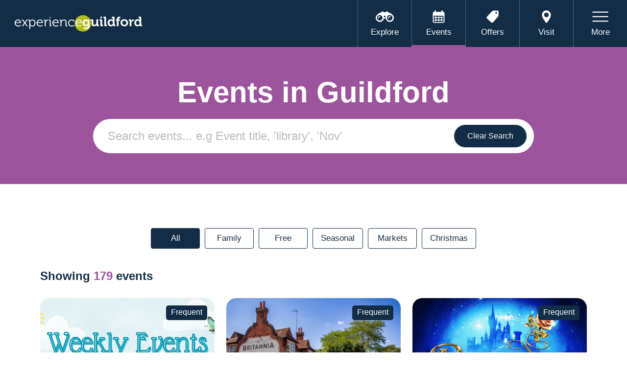

--- FILE ---
content_type: text/html; charset=UTF-8
request_url: https://www.experienceguildford.com/events/
body_size: 15325
content:
<!DOCTYPE html><html lang="en"> <head><meta charset="UTF-8"><meta name="viewport" content="width=device-width"><link rel="sitemap" href="/sitemap-index.xml"><link rel="apple-touch-icon" sizes="180x180" href="/apple-touch-icon.png"><link rel="icon" type="image/png" sizes="32x32" href="/favicon-32x32.png"><link rel="icon" type="image/png" sizes="16x16" href="/favicon-16x16.png"><link rel="manifest" href="/site.webmanifest"><style type="text/css">@font-face {font-family:Baskervville;font-style:italic;font-weight:400;src:url(/cf-fonts/s/baskervville/5.0.18/latin/400/italic.woff2);unicode-range:U+0000-00FF,U+0131,U+0152-0153,U+02BB-02BC,U+02C6,U+02DA,U+02DC,U+0304,U+0308,U+0329,U+2000-206F,U+2074,U+20AC,U+2122,U+2191,U+2193,U+2212,U+2215,U+FEFF,U+FFFD;font-display:swap;}@font-face {font-family:Baskervville;font-style:italic;font-weight:400;src:url(/cf-fonts/s/baskervville/5.0.18/latin-ext/400/italic.woff2);unicode-range:U+0100-02AF,U+0304,U+0308,U+0329,U+1E00-1E9F,U+1EF2-1EFF,U+2020,U+20A0-20AB,U+20AD-20CF,U+2113,U+2C60-2C7F,U+A720-A7FF;font-display:swap;}</style><title>Events</title><link rel="canonical" href="https://www.experienceguildford.com/events/"><meta name="robots" content="index, follow"><meta property="og:title" content="Events"><meta property="og:type" content="website"><meta property="og:image" content="/og-image.png"><meta property="og:url" content="https://www.experienceguildford.com/events/"><link rel="stylesheet" href="/_astro/_slug_.Crd-B1ww.css">
<style>.youtube-embed[data-astro-cid-3yrncqsn]{display:flex;justify-content:center}iframe[data-astro-cid-3yrncqsn]{aspect-ratio:16 / 9;width:100%!important}
</style><script type="670c7d320ada7d43b5d041bc-module">const l=document.getElementById("searchField"),b=document.getElementById("searchButton");document.getElementById("searchResults");const u=document.getElementById("noResultsMessage"),d=document.querySelectorAll(".listing-block");document.getElementById("appTest");const y={family:"pills-2",outdoor:"pills-3",free:"pills-4",seasonal:"pills-5",markets:"pills-6",christmas:"pills-7"},C={"pills-2":"family","pills-3":"outdoor","pills-4":"free","pills-5":"seasonal","pills-6":"markets","pills-7":"christmas"};function m(e){let t=!1;d.forEach(n=>{const o=n.querySelector(".event-card-title"),s=n.querySelector(".event-card-location"),a=n.querySelector(".month")?n.querySelector(".month"):n.querySelector(".frequent-event"),r=o.textContent.toLowerCase()+" "+s.textContent.toLowerCase()+" "+a.textContent.toLowerCase(),f=Array.from(n.classList).filter(c=>c.startsWith("type-")).some(c=>c.includes(e)),p=a.textContent.trim().toLowerCase().slice(0,3),E=e.trim().toLowerCase().slice(0,3),v=p===E;r.includes(e)||f||v?(n.parentElement.style.display="block",t=!0):n.parentElement.style.display="none"}),u.style.display=t?"none":"block",h()}l.addEventListener("keydown",function(e){if(e.key==="Enter"){const t=l.value.toLowerCase();m(t)}});b.addEventListener("click",function(){l.value="";const e=l.value.toLowerCase();m(e)});l.addEventListener("input",function(){const e=l.value.toLowerCase();e.length>2?m(e):(d.forEach(t=>{t.parentElement.style.display="block"}),u.style.display="none"),e.length===0&&(d.forEach(t=>{t.parentElement.style.display="block"}),u.style.display="none"),h()});const g=document.querySelectorAll(".nav-link"),L=document.querySelectorAll(".dataLength");g.forEach(e=>{e.addEventListener("click",function(){const t=e.getAttribute("aria-controls");let n="";t!=="pills-1"&&(n=`?filter=${C[t]}`);const o=window.location.pathname+n;history.pushState({},"",o);const a=document.querySelector(`#${t} .events-container`).querySelectorAll(".listing-block");let r=0;a.forEach(i=>{i.parentElement.style.display!=="none"&&r++}),L.forEach(i=>{i.innerHTML=r})})});function h(){const e=document.querySelectorAll(".dataLength"),n=document.querySelector(".show.active .events-container").querySelectorAll(".listing-block");let o=0;n.forEach(s=>{s.parentElement.style.display!=="none"&&o++}),e.forEach(s=>{s.innerHTML=o})}window.addEventListener("DOMContentLoaded",()=>{const t=new URLSearchParams(window.location.search).get("filter");if(t&&y[t]){const n=y[t],o=document.querySelector(`.nav-link[data-bs-target="#${n}"]`);o&&new bootstrap.Tab(o).show()}});
</script>
<script type="670c7d320ada7d43b5d041bc-text/javascript">!(function(w,p,f,c){if(!window.crossOriginIsolated && !navigator.serviceWorker) return;c=w[p]=Object.assign(w[p]||{},{"lib":"/~partytown/","debug":false});c[f]=(c[f]||[])})(window,'partytown','forward');/* Partytown 0.10.2 - MIT builder.io */
const t={preserveBehavior:!1},e=e=>{if("string"==typeof e)return[e,t];const[n,r=t]=e;return[n,{...t,...r}]},n=Object.freeze((t=>{const e=new Set;let n=[];do{Object.getOwnPropertyNames(n).forEach((t=>{"function"==typeof n[t]&&e.add(t)}))}while((n=Object.getPrototypeOf(n))!==Object.prototype);return Array.from(e)})());!function(t,r,o,i,a,s,c,d,l,p,u=t,f){function h(){f||(f=1,"/"==(c=(s.lib||"/~partytown/")+(s.debug?"debug/":""))[0]&&(l=r.querySelectorAll('script[type="text/partytown"]'),i!=t?i.dispatchEvent(new CustomEvent("pt1",{detail:t})):(d=setTimeout(v,1e4),r.addEventListener("pt0",w),a?y(1):o.serviceWorker?o.serviceWorker.register(c+(s.swPath||"partytown-sw.js"),{scope:c}).then((function(t){t.active?y():t.installing&&t.installing.addEventListener("statechange",(function(t){"activated"==t.target.state&&y()}))}),console.error):v())))}function y(e){p=r.createElement(e?"script":"iframe"),t._pttab=Date.now(),e||(p.style.display="block",p.style.width="0",p.style.height="0",p.style.border="0",p.style.visibility="hidden",p.setAttribute("aria-hidden",!0)),p.src=c+"partytown-"+(e?"atomics.js?v=0.10.2":"sandbox-sw.html?"+t._pttab),r.querySelector(s.sandboxParent||"body").appendChild(p)}function v(n,o){for(w(),i==t&&(s.forward||[]).map((function(n){const[r]=e(n);delete t[r.split(".")[0]]})),n=0;n<l.length;n++)(o=r.createElement("script")).innerHTML=l[n].innerHTML,o.nonce=s.nonce,r.head.appendChild(o);p&&p.parentNode.removeChild(p)}function w(){clearTimeout(d)}s=t.partytown||{},i==t&&(s.forward||[]).map((function(r){const[o,{preserveBehavior:i}]=e(r);u=t,o.split(".").map((function(e,r,o){var a;u=u[o[r]]=r+1<o.length?u[o[r]]||(a=o[r+1],n.includes(a)?[]:{}):(()=>{let e=null;if(i){const{methodOrProperty:n,thisObject:r}=((t,e)=>{let n=t;for(let t=0;t<e.length-1;t+=1)n=n[e[t]];return{thisObject:n,methodOrProperty:e.length>0?n[e[e.length-1]]:void 0}})(t,o);"function"==typeof n&&(e=(...t)=>n.apply(r,...t))}return function(){let n;return e&&(n=e(arguments)),(t._ptf=t._ptf||[]).push(o,arguments),n}})()}))})),"complete"==r.readyState?h():(t.addEventListener("DOMContentLoaded",h),t.addEventListener("load",h))}(window,document,navigator,top,window.crossOriginIsolated);;(e=>{e.addEventListener("astro:before-swap",e=>{let r=document.body.querySelector("iframe[src*='/~partytown/']");if(r)e.newDocument.body.append(r)})})(document);</script></head> <body class=""> <div class="fw mobile-header text-center d-md-none"> <div class="container"> <div class="row"> <div class="col-sm-12"> <a href="/"><img src="/images/experience-guildford-logo.svg" class="logo"></a> </div> </div> </div> </div> <!--------------------- HEADER  ---------------------> <header class="site-header"> <a href="/"><img src="/images/experience-guildford-logo.svg" class="logo"></a> <ul> <li class="nav-explore"><a href="/directory">Explore</a></li> <li class="active nav-events"><a href="/events">Events</a></li> <li class="nav-offers"><a href="/privilege-card-offers">Offers</a></li> <li class="nav-getting-here"><a href="/your-visit">Visit</a></li> <li class="nav-more"> <a href="#" data-bs-toggle="offcanvas" data-bs-target="#offcanvasRight" aria-controls="offcanvasRight"><span>More</span></a> </li> </ul> </header> <!--------------------- OFF CANVAS MENU  ---------------------> <div class="offcanvas offcanvas-end" tabindex="-1" id="offcanvasRight" aria-labelledby="offcanvasRightLabel"> <button type="button" class="btn-close text-reset" data-bs-dismiss="offcanvas" aria-label="Close"></button> <div class="offcanvas-body"> <ul> <li class=""> <a href="/about-guildford"><span>About Guildford</span></a> </li><li class=""> <a href="/about-bid"><span>About the BID</span></a> </li><li class=""> <a href="/initiatives/"><span>Our Initiatives</span></a> </li><li class=""> <a href="/initiatives/safe-places"><span>Safe Places</span></a> </li><li class=""> <a href="/jobs"><span>Jobs</span></a> </li><li class=""> <a href="/news"><span>News</span></a> </li><li class=""> <a href="/privilege-card"><span>Privilege Card</span></a> </li><li class=""> <a href="/enquiries"><span>Enquiries</span></a> </li><li class=""> <a href="/download-app"><span>Download App</span></a> </li> </ul> <a href="/login" class="bid-login btn-blue-white">BID Login</a> </div> </div>  <main> <!--------------------- SKINNY BANNER  ---------------------> <div class="fw skinny-banner bg-pink search-banner"> <div class="container"> <div class="row"> <div class="col-sm-12 text-center"> <h1>Events in Guildford</h1> <div class="search-form-wrap mt-4 relative"> <input type="text" id="searchField" class="form-control" placeholder="Search events... e.g Event title, 'library', 'Nov'"> <button type="submit" id="searchButton" class="btn-blue-green">Clear Search</button> </div> </div> </div> </div> </div> <!--------------------- EVENT RESULTS  ---------------------> <div class="fw sect-pad-top sect-pad-bot event-results"> <div class="fw"> <div class="container"> <div class="row"> <div class="col-sm-12"> <ul class="nav nav-pills justify-content-center" id="pills-tab" role="tablist"> <li class="nav-item" role="presentation"> <button class="nav-link active" id="pills-1-tab" data-bs-toggle="pill" data-bs-target="#pills-1" type="button" role="tab" aria-controls="pills-1" aria-selected="true">All</button> </li> <li class="nav-item" role="presentation"> <button class="nav-link" id="pills-2-tab" data-bs-toggle="pill" data-bs-target="#pills-2" type="button" role="tab" aria-controls="pills-2" aria-selected="false">
Family
</button> </li>  <li class="nav-item" role="presentation"> <button class="nav-link" id="pills-4-tab" data-bs-toggle="pill" data-bs-target="#pills-4" type="button" role="tab" aria-controls="pills-4" aria-selected="false">
Free
</button> </li> <li class="nav-item" role="presentation"> <button class="nav-link" id="pills-4-tab" data-bs-toggle="pill" data-bs-target="#pills-5" type="button" role="tab" aria-controls="pills-5" aria-selected="false">
Seasonal
</button> </li> <li class="nav-item" role="presentation"> <button class="nav-link" id="pills-4-tab" data-bs-toggle="pill" data-bs-target="#pills-6" type="button" role="tab" aria-controls="pills-6" aria-selected="false">
Markets
</button> </li> <li class="nav-item" role="presentation"> <button class="nav-link" id="pills-4-tab" data-bs-toggle="pill" data-bs-target="#pills-7" type="button" role="tab" aria-controls="pills-7" aria-selected="false">
Christmas
</button> </li> </ul> </div> </div> </div> </div> <div class="tab-content" id="pills-tabContent"> <div class="tab-pane fade show active" id="pills-1" role="tabpanel" aria-labelledby="pills-1-tab"> <!-- RESULTS INFO ===================================== --> <div class="fw results-info events"> <div class="container"> <div class="row"> <div class="col-sm-12 col-md-6 d-flex align-items-center"> <h3>
Showing <span class="dataLength">179</span> events
</h3> </div> </div> </div> </div> <div class="container events-container"> <div class="row"> <div id="noResultsMessage" style="display: none;"> <h3>No results found for your search</h3> </div> <div class="col-sm-12 col-md-6 col-lg-4 event-card recurring-event"><a href="/events/free/weekly-events" class="fw listing-block lb-event"><div class="lb-img-wrap fw"><div class="date text-center"><span class="frequent-event">Frequent</span></div><div class="fw lb-img lazy-background" data-src="https://res.cloudinary.com/hmess5ri2/image/upload/v1716304550/Weekly_Events_a88c6bac45.png"></div></div><div class="fw lb-text"><h3 class="event-card-title">Library Weekly Events</h3><h5 class="event-card-location">The Library</h5></div></a></div><div class="col-sm-12 col-md-6 col-lg-4 event-card recurring-event"><a href="/events/frequent/the-britannia-pub-events" class="fw listing-block lb-event"><div class="lb-img-wrap fw"><div class="date text-center"><span class="frequent-event">Frequent</span></div><div class="fw lb-img lazy-background" data-src="https://res.cloudinary.com/hmess5ri2/image/upload/v1758730446/Screenshot_20250924_165117_Instagram_1_b8696ec39a.jpg"></div></div><div class="fw lb-text"><h3 class="event-card-title">The Britannia Pub - Events</h3><h5 class="event-card-location">The Britannia</h5></div></a></div><div class="col-sm-12 col-md-6 col-lg-4 event-card recurring-event"><a href="/events/th-1/beauty-and-the-beast" class="fw listing-block lb-event"><div class="lb-img-wrap fw"><div class="date text-center"><span class="frequent-event">Frequent</span></div><div class="fw lb-img lazy-background" data-src="https://res.cloudinary.com/hmess5ri2/image/upload/v1739289906/Beauty_and_the_beast_HERO_fc2a582ea4.png"></div></div><div class="fw lb-text"><h3 class="event-card-title">Beauty and The Beast</h3><h5 class="event-card-location">Yvonne Arnaud Theatre</h5></div></a></div><div class="col-sm-12 col-md-6 col-lg-4 event-card recurring-event"><a href="/events/free/the-lighthouse-open-access-projects" class="fw listing-block lb-event"><div class="lb-img-wrap fw"><div class="date text-center"><span class="frequent-event">Frequent</span></div><div class="fw lb-img lazy-background" data-src="https://res.cloudinary.com/hmess5ri2/image/upload/v1765443715/Susy_at_the_door_9a17c100dd.jpg"></div></div><div class="fw lb-text"><h3 class="event-card-title">The Lighthouse - Open Access Projects</h3><h5 class="event-card-location">The Lighthouse Guildford</h5></div></a></div><div class="col-sm-12 col-md-6 col-lg-4 event-card "><a href="/events/e-1/illuminate-guildford" class="fw listing-block lb-event"><div class="lb-img-wrap fw"><div class="date text-center"><span class="day">11</span><span class="month">Dec</span></div><div class="fw lb-img lazy-background" data-src="https://res.cloudinary.com/hmess5ri2/image/upload/v1760697280/illuminate_guildford_c8be572b7c.jpg"></div></div><div class="fw lb-text"><h3 class="event-card-title">Illuminate Guildford</h3><h5 class="event-card-location">Castle Grounds</h5></div></a></div><div class="col-sm-12 col-md-6 col-lg-4 event-card "><a href="/events/a-1/artisan-christmas-market" class="fw listing-block lb-event"><div class="lb-img-wrap fw"><div class="date text-center"><span class="day">11</span><span class="month">Dec</span></div><div class="fw lb-img lazy-background" data-src="https://res.cloudinary.com/hmess5ri2/image/upload/v1731508962/Winter_Banner_b8fc7a4075.png"></div></div><div class="fw lb-text"><h3 class="event-card-title">Artisan Christmas Market</h3><h5 class="event-card-location">Art &amp; Grind</h5></div></a></div><div class="col-sm-12 col-md-6 col-lg-4 event-card "><a href="/events/cha/christmas-tree-festival" class="fw listing-block lb-event"><div class="lb-img-wrap fw"><div class="date text-center"><span class="day">11</span><span class="month">Dec</span></div><div class="fw lb-img lazy-background" data-src="https://res.cloudinary.com/hmess5ri2/image/upload/v1760611646/reformed_church_christmas_b7fb2bda8c.png"></div></div><div class="fw lb-text"><h3 class="event-card-title"> Christmas Tree Festival </h3><h5 class="event-card-location">Guildford United reformed Church</h5></div></a></div><div class="col-sm-12 col-md-6 col-lg-4 event-card "><a href="/events/comedy/jack-and-his-giant-stalk" class="fw listing-block lb-event"><div class="lb-img-wrap fw"><div class="date text-center"><span class="day">11</span><span class="month">Dec</span></div><div class="fw lb-img lazy-background" data-src="https://res.cloudinary.com/hmess5ri2/image/upload/v1764246468/adult_panto_9ccf3d9ab7.png"></div></div><div class="fw lb-text"><h3 class="event-card-title">Jack and his Giant Stalk</h3><h5 class="event-card-location">The Star Inn</h5></div></a></div><div class="col-sm-12 col-md-6 col-lg-4 event-card "><a href="/events/christmas-1/12-days-of-christmas-window-trail" class="fw listing-block lb-event"><div class="lb-img-wrap fw"><div class="date text-center"><span class="day">11</span><span class="month">Dec</span></div><div class="fw lb-img lazy-background" data-src="https://res.cloudinary.com/hmess5ri2/image/upload/v1762779130/Untitled_design_10_a8ba8fe1ff.png"></div></div><div class="fw lb-text"><h3 class="event-card-title">12 Days of Christmas Window Trail</h3><h5 class="event-card-location">High Street</h5></div></a></div><div class="col-sm-12 col-md-6 col-lg-4 event-card "><a href="/events/free/bowling-for-mental-wellbeing-10" class="fw listing-block lb-event"><div class="lb-img-wrap fw"><div class="date text-center"><span class="day">12</span><span class="month">Dec</span></div><div class="fw lb-img lazy-background" data-src="https://res.cloudinary.com/hmess5ri2/image/upload/v1749650716/Sport_in_mind_spectrum_f04e5b613f.png"></div></div><div class="fw lb-text"><h3 class="event-card-title">Bowling for Mental Wellbeing</h3><h5 class="event-card-location">Guildford Spectrum</h5></div></a></div><div class="col-sm-12 col-md-6 col-lg-4 event-card "><a href="/events/a-1/pop-up-play-12" class="fw listing-block lb-event"><div class="lb-img-wrap fw"><div class="date text-center"><span class="day">12</span><span class="month">Dec</span></div><div class="fw lb-img lazy-background" data-src="https://res.cloudinary.com/hmess5ri2/image/upload/v1756816475/PXL_20221021_093637136_a9aa88fe63.jpg"></div></div><div class="fw lb-text"><h3 class="event-card-title">Pop Up Play</h3><h5 class="event-card-location">Yvonne Arnaud Theatre</h5></div></a></div><div class="col-sm-12 col-md-6 col-lg-4 event-card "><a href="/events/a-1/festive-pottery-wheel-workshop" class="fw listing-block lb-event"><div class="lb-img-wrap fw"><div class="date text-center"><span class="day">12</span><span class="month">Dec</span></div><div class="fw lb-img lazy-background" data-src="https://res.cloudinary.com/hmess5ri2/image/upload/v1764247195/pottery_painting_bd87780111.jpg"></div></div><div class="fw lb-text"><h3 class="event-card-title">Festive Pottery Wheel Workshop</h3><h5 class="event-card-location">New House Art Space</h5></div></a></div><div class="col-sm-12 col-md-6 col-lg-4 event-card "><a href="/events/cha/matrix-christmas-quiz-2025" class="fw listing-block lb-event"><div class="lb-img-wrap fw"><div class="date text-center"><span class="day">12</span><span class="month">Dec</span></div><div class="fw lb-img lazy-background" data-src="https://res.cloudinary.com/hmess5ri2/image/upload/v1764689191/matrix_xmas_quix_d925f7bb83.png"></div></div><div class="fw lb-text"><h3 class="event-card-title">Matrix Christmas Quiz 2025  🎄</h3><h5 class="event-card-location">Emmanuel Church</h5></div></a></div><div class="col-sm-12 col-md-6 col-lg-4 event-card "><a href="/events/concert/suntou-susso" class="fw listing-block lb-event"><div class="lb-img-wrap fw"><div class="date text-center"><span class="day">12</span><span class="month">Dec</span></div><div class="fw lb-img lazy-background" data-src="https://res.cloudinary.com/hmess5ri2/image/upload/v1763729306/Festive_Essential_Oils_EG_2_dd58fc2afb.png"></div></div><div class="fw lb-text"><h3 class="event-card-title">Suntou Susso</h3><h5 class="event-card-location">The Guildford Institute</h5></div></a></div><div class="col-sm-12 col-md-6 col-lg-4 event-card "><a href="/events/christmas-1/bespoke-poetry-event" class="fw listing-block lb-event"><div class="lb-img-wrap fw"><div class="date text-center"><span class="day">12</span><span class="month">Dec</span></div><div class="fw lb-img lazy-background" data-src="https://res.cloudinary.com/hmess5ri2/image/upload/v1762872796/Website_Desktop_Banner_1920x1080_5e503419c0.jpg"></div></div><div class="fw lb-text"><h3 class="event-card-title">Bespoke Poetry Event</h3><h5 class="event-card-location">Molton Brown Guildford</h5></div></a></div><div class="col-sm-12 col-md-6 col-lg-4 event-card "><a href="/events/th-1/haunted-shadows-the-gothic-tales-of-edith-nesbit" class="fw listing-block lb-event"><div class="lb-img-wrap fw"><div class="date text-center"><span class="day">12</span><span class="month">Dec</span></div><div class="fw lb-img lazy-background" data-src="https://res.cloudinary.com/hmess5ri2/image/upload/v1747743331/Haunted_Shadows_de71494832.jpg"></div></div><div class="fw lb-text"><h3 class="event-card-title">Haunted Shadows: The Gothic Tales of Edith Nesbit</h3><h5 class="event-card-location">Yvonne Arnaud Theatre</h5></div></a></div><div class="col-sm-12 col-md-6 col-lg-4 event-card "><a href="/events/e-1/regency-christmas-ball" class="fw listing-block lb-event"><div class="lb-img-wrap fw"><div class="date text-center"><span class="day">12</span><span class="month">Dec</span></div><div class="fw lb-img lazy-background" data-src="https://res.cloudinary.com/hmess5ri2/image/upload/v1759928372/pride_and_prejuce_f04d87ea08.jpg"></div></div><div class="fw lb-text"><h3 class="event-card-title">Regency Christmas Ball</h3><h5 class="event-card-location">Holy Trinity Church</h5></div></a></div><div class="col-sm-12 col-md-6 col-lg-4 event-card "><a href="/events/free/special-educational-needs-sen-rhymetime-7" class="fw listing-block lb-event"><div class="lb-img-wrap fw"><div class="date text-center"><span class="day">13</span><span class="month">Dec</span></div><div class="fw lb-img lazy-background" data-src="https://res.cloudinary.com/hmess5ri2/image/upload/v1743000828/SEN_RT_cb56dd31e1.png"></div></div><div class="fw lb-text"><h3 class="event-card-title">Special Educational Needs (SEN) rhymetime</h3><h5 class="event-card-location">Guildford Library</h5></div></a></div><div class="col-sm-12 col-md-6 col-lg-4 event-card "><a href="/events/ma/arts-and-makers-market-1" class="fw listing-block lb-event"><div class="lb-img-wrap fw"><div class="date text-center"><span class="day">13</span><span class="month">Dec</span></div><div class="fw lb-img lazy-background" data-src="https://res.cloudinary.com/hmess5ri2/image/upload/v1709911674/cropped_140638_biscuit_marketing_logo_1_1_6_f4db549a99.webp"></div></div><div class="fw lb-text"><h3 class="event-card-title"> Arts and Makers Market</h3><h5 class="event-card-location">High Street</h5></div></a></div><div class="col-sm-12 col-md-6 col-lg-4 event-card "><a href="/events/ma/etsy-guildford-christmas-gift-markets-1" class="fw listing-block lb-event"><div class="lb-img-wrap fw"><div class="date text-center"><span class="day">13</span><span class="month">Dec</span></div><div class="fw lb-img lazy-background" data-src="https://res.cloudinary.com/hmess5ri2/image/upload/v1762362017/ETSY_Xmas_Market_cb7c69e2f2.png"></div></div><div class="fw lb-text"><h3 class="event-card-title">Etsy Guildford Christmas Gift Markets</h3><h5 class="event-card-location">Tunsgate Quarter Shopping Centre</h5></div></a></div><div class="col-sm-12 col-md-6 col-lg-4 event-card "><a href="/events/a-1/art-market" class="fw listing-block lb-event"><div class="lb-img-wrap fw"><div class="date text-center"><span class="day">13</span><span class="month">Dec</span></div><div class="fw lb-img lazy-background" data-src="https://res.cloudinary.com/hmess5ri2/image/upload/v1764247388/arts_market_445d9dda89.jpg"></div></div><div class="fw lb-text"><h3 class="event-card-title">Art Market</h3><h5 class="event-card-location">New House Art Space</h5></div></a></div><div class="col-sm-12 col-md-6 col-lg-4 event-card "><a href="/events/c-3/cantonese-english-bilingual-storytime-6" class="fw listing-block lb-event"><div class="lb-img-wrap fw"><div class="date text-center"><span class="day">13</span><span class="month">Dec</span></div><div class="fw lb-img lazy-background" data-src="https://res.cloudinary.com/hmess5ri2/image/upload/v1694019315/Lirary_Banner_7d296e2396.jpg"></div></div><div class="fw lb-text"><h3 class="event-card-title">Cantonese/English Bilingual Storytime</h3><h5 class="event-card-location">Guildford Library</h5></div></a></div><div class="col-sm-12 col-md-6 col-lg-4 event-card "><a href="/events/ma/antiques-and-brocante-market-5" class="fw listing-block lb-event"><div class="lb-img-wrap fw"><div class="date text-center"><span class="day">14</span><span class="month">Dec</span></div><div class="fw lb-img lazy-background" data-src="https://res.cloudinary.com/hmess5ri2/image/upload/v1709911762/mari_vlassi_s_TXB_Wwg_B_Zn_Y_unsplash_dabef79d8c.jpg"></div></div><div class="fw lb-text"><h3 class="event-card-title">Antiques and Brocante Market</h3><h5 class="event-card-location">High Street</h5></div></a></div><div class="col-sm-12 col-md-6 col-lg-4 event-card "><a href="/events/a-1/winter-scene-in-acrylic" class="fw listing-block lb-event"><div class="lb-img-wrap fw"><div class="date text-center"><span class="day">14</span><span class="month">Dec</span></div><div class="fw lb-img lazy-background" data-src="https://res.cloudinary.com/hmess5ri2/image/upload/v1763472893/Nathalie_Scott_Winter_Scene_in_Acrylic_0c4a361a81.jpg"></div></div><div class="fw lb-text"><h3 class="event-card-title">Winter Scene in Acrylic</h3><h5 class="event-card-location">New House Art Space</h5></div></a></div><div class="col-sm-12 col-md-6 col-lg-4 event-card "><a href="/events/m-1/the-mayor-of-guildford-s-christmas-concert-2025" class="fw listing-block lb-event"><div class="lb-img-wrap fw"><div class="date text-center"><span class="day">14</span><span class="month">Dec</span></div><div class="fw lb-img lazy-background" data-src="https://res.cloudinary.com/hmess5ri2/image/upload/v1761142460/mayor_concert_dec25_682bc457d8.png"></div></div><div class="fw lb-text"><h3 class="event-card-title">The Mayor of Guildford&#39;s Christmas Concert 2025</h3><h5 class="event-card-location">Holy Trinity Church</h5></div></a></div><div class="col-sm-12 col-md-6 col-lg-4 event-card "><a href="/events/w/open-house-2" class="fw listing-block lb-event"><div class="lb-img-wrap fw"><div class="date text-center"><span class="day">15</span><span class="month">Dec</span></div><div class="fw lb-img lazy-background" data-src="https://res.cloudinary.com/hmess5ri2/image/upload/v1765443715/Susy_at_the_door_9a17c100dd.jpg"></div></div><div class="fw lb-text"><h3 class="event-card-title">Open House</h3><h5 class="event-card-location">The Lighthouse Guildford</h5></div></a></div><div class="col-sm-12 col-md-6 col-lg-4 event-card "><a href="/events/a-1/christmas-melt-and-pour-soap-making-workshop" class="fw listing-block lb-event"><div class="lb-img-wrap fw"><div class="date text-center"><span class="day">15</span><span class="month">Dec</span></div><div class="fw lb-img lazy-background" data-src="https://res.cloudinary.com/hmess5ri2/image/upload/v1763727114/Fun_Lab_Christmas_Soap_Workshop_2ec59e0086.jpg"></div></div><div class="fw lb-text"><h3 class="event-card-title">Christmas Melt &amp; Pour Soap Making Workshop</h3><h5 class="event-card-location">The Guildford Institute</h5></div></a></div><div class="col-sm-12 col-md-6 col-lg-4 event-card "><a href="/events/free/sport-in-mind-adult-yoga-for-mental-wellbeing-4" class="fw listing-block lb-event"><div class="lb-img-wrap fw"><div class="date text-center"><span class="day">16</span><span class="month">Dec</span></div><div class="fw lb-img lazy-background" data-src="https://res.cloudinary.com/hmess5ri2/image/upload/v1751276344/yoga_aae24d21f3.png"></div></div><div class="fw lb-text"><h3 class="event-card-title">Sport in Mind -Adult Yoga for Mental Wellbeing</h3><h5 class="event-card-location">Sequioa Yoga</h5></div></a></div><div class="col-sm-12 col-md-6 col-lg-4 event-card "><a href="/events/w/community-tuesday-8" class="fw listing-block lb-event"><div class="lb-img-wrap fw"><div class="date text-center"><span class="day">16</span><span class="month">Dec</span></div><div class="fw lb-img lazy-background" data-src="https://res.cloudinary.com/hmess5ri2/image/upload/v1751547535/Community_coffee_9bca1acd59.png"></div></div><div class="fw lb-text"><h3 class="event-card-title">Community Tuesday</h3><h5 class="event-card-location">Coffee Culture</h5></div></a></div><div class="col-sm-12 col-md-6 col-lg-4 event-card "><a href="/events/comedy/event-37" class="fw listing-block lb-event"><div class="lb-img-wrap fw"><div class="date text-center"><span class="day">16</span><span class="month">Dec</span></div><div class="fw lb-img lazy-background" data-src="https://res.cloudinary.com/hmess5ri2/image/upload/v1756821382/Scummy_Mummies_HERO_72b88175f1.jpg"></div></div><div class="fw lb-text"><h3 class="event-card-title">The Scummy Mummies Christmas Show</h3><h5 class="event-card-location"></h5></div></a></div><div class="col-sm-12 col-md-6 col-lg-4 event-card "><a href="/events/ma/farmers-market-10" class="fw listing-block lb-event"><div class="lb-img-wrap fw"><div class="date text-center"><span class="day">16</span><span class="month">Dec</span></div><div class="fw lb-img lazy-background" data-src="https://res.cloudinary.com/hmess5ri2/image/upload/v1693408674/farmers_market_2022_1536x1152_1_c7a6ac9f4a.jpg"></div></div><div class="fw lb-text"><h3 class="event-card-title">Farmers Market</h3><h5 class="event-card-location">High Street</h5></div></a></div><div class="col-sm-12 col-md-6 col-lg-4 event-card "><a href="/events/b/short-stories-tall-tales-the-night-before-christmas" class="fw listing-block lb-event"><div class="lb-img-wrap fw"><div class="date text-center"><span class="day">16</span><span class="month">Dec</span></div><div class="fw lb-img lazy-background" data-src="https://res.cloudinary.com/hmess5ri2/image/upload/v1756821192/The_Night_Before_Christmas_HERO_af44ca7f30.jpg"></div></div><div class="fw lb-text"><h3 class="event-card-title">Short Stories, Tall Tales: The Night Before Christmas</h3><h5 class="event-card-location">Yvonne Arnaud Theatre</h5></div></a></div><div class="col-sm-12 col-md-6 col-lg-4 event-card "><a href="/events/a-1/a-christmas-tree-to-dress-your-door" class="fw listing-block lb-event"><div class="lb-img-wrap fw"><div class="date text-center"><span class="day">17</span><span class="month">Dec</span></div><div class="fw lb-img lazy-background" data-src="https://res.cloudinary.com/hmess5ri2/image/upload/v1763472816/8_cfc61d42b1.png"></div></div><div class="fw lb-text"><h3 class="event-card-title">A Christmas Tree to Dress Your Door</h3><h5 class="event-card-location">New House Art Space</h5></div></a></div><div class="col-sm-12 col-md-6 col-lg-4 event-card "><a href="/events/th-1/two-turtle-doves" class="fw listing-block lb-event"><div class="lb-img-wrap fw"><div class="date text-center"><span class="day">18</span><span class="month">Dec</span></div><div class="fw lb-img lazy-background" data-src="https://res.cloudinary.com/hmess5ri2/image/upload/v1756821462/Two_Turtle_Doves_HERO_a09ef4b44a.png"></div></div><div class="fw lb-text"><h3 class="event-card-title">Two Turtle Doves</h3><h5 class="event-card-location">Yvonne Arnaud Theatre</h5></div></a></div><div class="col-sm-12 col-md-6 col-lg-4 event-card "><a href="/events/free/bowling-for-mental-wellbeing-11" class="fw listing-block lb-event"><div class="lb-img-wrap fw"><div class="date text-center"><span class="day">19</span><span class="month">Dec</span></div><div class="fw lb-img lazy-background" data-src="https://res.cloudinary.com/hmess5ri2/image/upload/v1749650716/Sport_in_mind_spectrum_f04e5b613f.png"></div></div><div class="fw lb-text"><h3 class="event-card-title">Bowling for Mental Wellbeing</h3><h5 class="event-card-location">Guildford Spectrum</h5></div></a></div><div class="col-sm-12 col-md-6 col-lg-4 event-card "><a href="/events/a-1/pop-up-play-13" class="fw listing-block lb-event"><div class="lb-img-wrap fw"><div class="date text-center"><span class="day">19</span><span class="month">Dec</span></div><div class="fw lb-img lazy-background" data-src="https://res.cloudinary.com/hmess5ri2/image/upload/v1756816475/PXL_20221021_093637136_a9aa88fe63.jpg"></div></div><div class="fw lb-text"><h3 class="event-card-title">Pop Up Play</h3><h5 class="event-card-location">Yvonne Arnaud Theatre</h5></div></a></div><div class="col-sm-12 col-md-6 col-lg-4 event-card "><a href="/events/a-1/paint-a-christmas-robin" class="fw listing-block lb-event"><div class="lb-img-wrap fw"><div class="date text-center"><span class="day">19</span><span class="month">Dec</span></div><div class="fw lb-img lazy-background" data-src="https://res.cloudinary.com/hmess5ri2/image/upload/v1763472908/9_4fbcdcdfc9.png"></div></div><div class="fw lb-text"><h3 class="event-card-title">Paint a Christmas Robin</h3><h5 class="event-card-location">New House Art Space</h5></div></a></div><div class="col-sm-12 col-md-6 col-lg-4 event-card "><a href="/events//shared-christmas-party" class="fw listing-block lb-event"><div class="lb-img-wrap fw"><div class="date text-center"><span class="day">19</span><span class="month">Dec</span></div><div class="fw lb-img lazy-background" data-src="https://res.cloudinary.com/hmess5ri2/image/upload/v1763722807/xmas_party_banner_f118ed182e.jpg"></div></div><div class="fw lb-text"><h3 class="event-card-title"> Shared Christmas Party</h3><h5 class="event-card-location">Guildford Pavilion</h5></div></a></div><div class="col-sm-12 col-md-6 col-lg-4 event-card "><a href="/events/a-1/paper-folding-decorations" class="fw listing-block lb-event"><div class="lb-img-wrap fw"><div class="date text-center"><span class="day">20</span><span class="month">Dec</span></div><div class="fw lb-img lazy-background" data-src="https://res.cloudinary.com/hmess5ri2/image/upload/v1763472903/10_b906c34cb9.png"></div></div><div class="fw lb-text"><h3 class="event-card-title">Paper Folding Decorations</h3><h5 class="event-card-location">New House Art Space</h5></div></a></div><div class="col-sm-12 col-md-6 col-lg-4 event-card "><a href="/events/f-2/zoom" class="fw listing-block lb-event"><div class="lb-img-wrap fw"><div class="date text-center"><span class="day">20</span><span class="month">Dec</span></div><div class="fw lb-img lazy-background" data-src="https://res.cloudinary.com/hmess5ri2/image/upload/v1756821523/1_0a40a6c5eb.png"></div></div><div class="fw lb-text"><h3 class="event-card-title">Zoom!</h3><h5 class="event-card-location">Yvonne Arnaud Theatre</h5></div></a></div><div class="col-sm-12 col-md-6 col-lg-4 event-card "><a href="/events/a-1/beginner-friendly-lino-print-workshop" class="fw listing-block lb-event"><div class="lb-img-wrap fw"><div class="date text-center"><span class="day">21</span><span class="month">Dec</span></div><div class="fw lb-img lazy-background" data-src="https://res.cloudinary.com/hmess5ri2/image/upload/v1763472905/11_adde4ce55e.png"></div></div><div class="fw lb-text"><h3 class="event-card-title">Beginner-friendly Lino Print Workshop</h3><h5 class="event-card-location">New House Art Space</h5></div></a></div><div class="col-sm-12 col-md-6 col-lg-4 event-card "><a href="/events/th-1/comedy-and-carols" class="fw listing-block lb-event"><div class="lb-img-wrap fw"><div class="date text-center"><span class="day">22</span><span class="month">Dec</span></div><div class="fw lb-img lazy-background" data-src="https://res.cloudinary.com/hmess5ri2/image/upload/v1756821629/Paul_Kerensa_Christmas_1_4144555aad.jpg"></div></div><div class="fw lb-text"><h3 class="event-card-title">Comedy &amp; Carols</h3><h5 class="event-card-location">Yvonne Arnaud Theatre</h5></div></a></div><div class="col-sm-12 col-md-6 col-lg-4 event-card "><a href="/events/free/sport-in-mind-adult-yoga-for-mental-wellbeing-5" class="fw listing-block lb-event"><div class="lb-img-wrap fw"><div class="date text-center"><span class="day">23</span><span class="month">Dec</span></div><div class="fw lb-img lazy-background" data-src="https://res.cloudinary.com/hmess5ri2/image/upload/v1751276344/yoga_aae24d21f3.png"></div></div><div class="fw lb-text"><h3 class="event-card-title">Sport in Mind -Adult Yoga for Mental Wellbeing</h3><h5 class="event-card-location">Sequioa Yoga</h5></div></a></div><div class="col-sm-12 col-md-6 col-lg-4 event-card "><a href="/events/w/community-tuesday-9" class="fw listing-block lb-event"><div class="lb-img-wrap fw"><div class="date text-center"><span class="day">23</span><span class="month">Dec</span></div><div class="fw lb-img lazy-background" data-src="https://res.cloudinary.com/hmess5ri2/image/upload/v1751547535/Community_coffee_9bca1acd59.png"></div></div><div class="fw lb-text"><h3 class="event-card-title">Community Tuesday</h3><h5 class="event-card-location">Coffee Culture</h5></div></a></div><div class="col-sm-12 col-md-6 col-lg-4 event-card "><a href="/events/comedy/nature-storytime-6" class="fw listing-block lb-event"><div class="lb-img-wrap fw"><div class="date text-center"><span class="day">27</span><span class="month">Dec</span></div><div class="fw lb-img lazy-background" data-src="https://res.cloudinary.com/hmess5ri2/image/upload/v1708339283/natural_storytime_banner_eb761776c9_0da6ac5f6f.jpg"></div></div><div class="fw lb-text"><h3 class="event-card-title">Nature Storytime</h3><h5 class="event-card-location">Guildford Library</h5></div></a></div><div class="col-sm-12 col-md-6 col-lg-4 event-card "><a href="/events/c-3/warhammer-club-7" class="fw listing-block lb-event"><div class="lb-img-wrap fw"><div class="date text-center"><span class="day">27</span><span class="month">Dec</span></div><div class="fw lb-img lazy-background" data-src="https://res.cloudinary.com/hmess5ri2/image/upload/v1746720309/Warhammer_Fantasy_Red_Craig_47a53fda88.jpg"></div></div><div class="fw lb-text"><h3 class="event-card-title">Warhammer Club</h3><h5 class="event-card-location">Guildford Library</h5></div></a></div><div class="col-sm-12 col-md-6 col-lg-4 event-card "><a href="/events/w/community-tuesday-10" class="fw listing-block lb-event"><div class="lb-img-wrap fw"><div class="date text-center"><span class="day">30</span><span class="month">Dec</span></div><div class="fw lb-img lazy-background" data-src="https://res.cloudinary.com/hmess5ri2/image/upload/v1751547535/Community_coffee_9bca1acd59.png"></div></div><div class="fw lb-text"><h3 class="event-card-title">Community Tuesday</h3><h5 class="event-card-location">Coffee Culture</h5></div></a></div><div class="col-sm-12 col-md-6 col-lg-4 event-card "><a href="/events/c-3/crafting-wellness-4" class="fw listing-block lb-event"><div class="lb-img-wrap fw"><div class="date text-center"><span class="day">31</span><span class="month">Dec</span></div><div class="fw lb-img lazy-background" data-src="https://res.cloudinary.com/hmess5ri2/image/upload/v1754910873/crafting_wellness_d37b97a2c6.jpg"></div></div><div class="fw lb-text"><h3 class="event-card-title">Crafting Wellness </h3><h5 class="event-card-location">Zero Carbon</h5></div></a></div><div class="col-sm-12 col-md-6 col-lg-4 event-card recurring-event"><a href="/events/a-1/weekly-art-classes-in-guildford-spring-term-2026-1" class="fw listing-block lb-event"><div class="lb-img-wrap fw"><div class="date text-center"><span class="frequent-event">Frequent</span></div><div class="fw lb-img lazy-background" data-src="https://res.cloudinary.com/hmess5ri2/image/upload/v1705667869/Budding_Artists_1200x600_93fb00433c.jpg"></div></div><div class="fw lb-text"><h3 class="event-card-title">Adult Weekly art classes in Guildford (Spring Term 2026)</h3><h5 class="event-card-location">Art + Grind</h5></div></a></div><div class="col-sm-12 col-md-6 col-lg-4 event-card "><a href="/events/free/sport-in-mind-adult-yoga-for-mental-wellbeing-6" class="fw listing-block lb-event"><div class="lb-img-wrap fw"><div class="date text-center"><span class="day">6</span><span class="month">Jan</span></div><div class="fw lb-img lazy-background" data-src="https://res.cloudinary.com/hmess5ri2/image/upload/v1751276344/yoga_aae24d21f3.png"></div></div><div class="fw lb-text"><h3 class="event-card-title">Sport in Mind -Adult Yoga for Mental Wellbeing</h3><h5 class="event-card-location">Sequioa Yoga</h5></div></a></div><div class="col-sm-12 col-md-6 col-lg-4 event-card recurring-event"><a href="/events/a-1/weekly-art-classes-in-guildford-spring-term-2026" class="fw listing-block lb-event"><div class="lb-img-wrap fw"><div class="date text-center"><span class="frequent-event">Frequent</span></div><div class="fw lb-img lazy-background" data-src="https://res.cloudinary.com/hmess5ri2/image/upload/v1765287584/kids_art_class_e2d7a3d52c.jpg"></div></div><div class="fw lb-text"><h3 class="event-card-title">Kids Weekly art classes in Guildford (Spring Term 2026)</h3><h5 class="event-card-location">Art + Grind</h5></div></a></div><div class="col-sm-12 col-md-6 col-lg-4 event-card "><a href="/events/free/bowling-for-mental-wellbeing-12" class="fw listing-block lb-event"><div class="lb-img-wrap fw"><div class="date text-center"><span class="day">9</span><span class="month">Jan</span></div><div class="fw lb-img lazy-background" data-src="https://res.cloudinary.com/hmess5ri2/image/upload/v1749650716/Sport_in_mind_spectrum_f04e5b613f.png"></div></div><div class="fw lb-text"><h3 class="event-card-title">Bowling for Mental Wellbeing</h3><h5 class="event-card-location">Guildford Spectrum</h5></div></a></div><div class="col-sm-12 col-md-6 col-lg-4 event-card "><a href="/events/w/open-house-4" class="fw listing-block lb-event"><div class="lb-img-wrap fw"><div class="date text-center"><span class="day">9</span><span class="month">Jan</span></div><div class="fw lb-img lazy-background" data-src="https://res.cloudinary.com/hmess5ri2/image/upload/v1765443715/Susy_at_the_door_9a17c100dd.jpg"></div></div><div class="fw lb-text"><h3 class="event-card-title">Open House</h3><h5 class="event-card-location">The Lighthouse Guildford</h5></div></a></div><div class="col-sm-12 col-md-6 col-lg-4 event-card "><a href="/events/comedy/mark-watson-before-it-overtakes-us" class="fw listing-block lb-event"><div class="lb-img-wrap fw"><div class="date text-center"><span class="day">9</span><span class="month">Jan</span></div><div class="fw lb-img lazy-background" data-src="https://res.cloudinary.com/hmess5ri2/image/upload/v1756821723/Mark_Watson_HERO_ad8aaf79c4.jpg"></div></div><div class="fw lb-text"><h3 class="event-card-title">Mark Watson: Before It Overtakes Us</h3><h5 class="event-card-location">Yvonne Arnaud Theatre</h5></div></a></div><div class="col-sm-12 col-md-6 col-lg-4 event-card "><a href="/events/m-1/lunchtime-jazz-with-the-leon-greening-trio" class="fw listing-block lb-event"><div class="lb-img-wrap fw"><div class="date text-center"><span class="day">12</span><span class="month">Jan</span></div><div class="fw lb-img lazy-background" data-src="https://res.cloudinary.com/hmess5ri2/image/upload/v1765213989/leon_greening_987c2a3c71.jpg"></div></div><div class="fw lb-text"><h3 class="event-card-title">Lunchtime Jazz with the Leon Greening Trio</h3><h5 class="event-card-location">The Guildford Institute</h5></div></a></div><div class="col-sm-12 col-md-6 col-lg-4 event-card "><a href="/events/free/sport-in-mind-adult-yoga-for-mental-wellbeing-7" class="fw listing-block lb-event"><div class="lb-img-wrap fw"><div class="date text-center"><span class="day">13</span><span class="month">Jan</span></div><div class="fw lb-img lazy-background" data-src="https://res.cloudinary.com/hmess5ri2/image/upload/v1751276344/yoga_aae24d21f3.png"></div></div><div class="fw lb-text"><h3 class="event-card-title">Sport in Mind -Adult Yoga for Mental Wellbeing</h3><h5 class="event-card-location">Sequioa Yoga</h5></div></a></div><div class="col-sm-12 col-md-6 col-lg-4 event-card "><a href="/events/w/open-house-5" class="fw listing-block lb-event"><div class="lb-img-wrap fw"><div class="date text-center"><span class="day">13</span><span class="month">Jan</span></div><div class="fw lb-img lazy-background" data-src="https://res.cloudinary.com/hmess5ri2/image/upload/v1765443715/Susy_at_the_door_9a17c100dd.jpg"></div></div><div class="fw lb-text"><h3 class="event-card-title">Open House</h3><h5 class="event-card-location">The Lighthouse Guildford</h5></div></a></div><div class="col-sm-12 col-md-6 col-lg-4 event-card "><a href="/events/th-1/death-on-the-nile" class="fw listing-block lb-event"><div class="lb-img-wrap fw"><div class="date text-center"><span class="day">13</span><span class="month">Jan</span></div><div class="fw lb-img lazy-background" data-src="https://res.cloudinary.com/hmess5ri2/image/upload/v1747734101/Death_on_the_Nile_HERO_04d8f68012.jpg"></div></div><div class="fw lb-text"><h3 class="event-card-title">Death On The Nile</h3><h5 class="event-card-location">Yvonne Arnaud Theatre</h5></div></a></div><div class="col-sm-12 col-md-6 col-lg-4 event-card "><a href="/events/m-1/acm-part-time-school-ages-12-17" class="fw listing-block lb-event"><div class="lb-img-wrap fw"><div class="date text-center"><span class="day">14</span><span class="month">Jan</span></div><div class="fw lb-img lazy-background" data-src="https://res.cloudinary.com/hmess5ri2/image/upload/v1764609752/Part_time_school_banner_4344933dfe.png"></div></div><div class="fw lb-text"><h3 class="event-card-title">ACM Part-Time School (ages 12–17) </h3><h5 class="event-card-location">ACM Guildford </h5></div></a></div><div class="col-sm-12 col-md-6 col-lg-4 event-card "><a href="/events/m-1/art-themen-organ-trio-plus-1" class="fw listing-block lb-event"><div class="lb-img-wrap fw"><div class="date text-center"><span class="day">15</span><span class="month">Jan</span></div><div class="fw lb-img lazy-background" data-src="https://res.cloudinary.com/hmess5ri2/image/upload/v1765214407/art_themen_b5fd4a9675.jpg"></div></div><div class="fw lb-text"><h3 class="event-card-title">Art Themen Organ Trio plus 1</h3><h5 class="event-card-location">Guildford Pavilion</h5></div></a></div><div class="col-sm-12 col-md-6 col-lg-4 event-card "><a href="/events/m-1/acm-part-time-school-ages-21" class="fw listing-block lb-event"><div class="lb-img-wrap fw"><div class="date text-center"><span class="day">15</span><span class="month">Jan</span></div><div class="fw lb-img lazy-background" data-src="https://res.cloudinary.com/hmess5ri2/image/upload/v1764610168/part_time_school_21_banner_758280e6af.png"></div></div><div class="fw lb-text"><h3 class="event-card-title">ACM Part-Time School (ages 21+) </h3><h5 class="event-card-location">ACM Guildford</h5></div></a></div><div class="col-sm-12 col-md-6 col-lg-4 event-card "><a href="/events/free/bowling-for-mental-wellbeing-13" class="fw listing-block lb-event"><div class="lb-img-wrap fw"><div class="date text-center"><span class="day">16</span><span class="month">Jan</span></div><div class="fw lb-img lazy-background" data-src="https://res.cloudinary.com/hmess5ri2/image/upload/v1749650716/Sport_in_mind_spectrum_f04e5b613f.png"></div></div><div class="fw lb-text"><h3 class="event-card-title">Bowling for Mental Wellbeing</h3><h5 class="event-card-location">Guildford Spectrum</h5></div></a></div><div class="col-sm-12 col-md-6 col-lg-4 event-card "><a href="/events/w/open-house-6" class="fw listing-block lb-event"><div class="lb-img-wrap fw"><div class="date text-center"><span class="day">16</span><span class="month">Jan</span></div><div class="fw lb-img lazy-background" data-src="https://res.cloudinary.com/hmess5ri2/image/upload/v1765443715/Susy_at_the_door_9a17c100dd.jpg"></div></div><div class="fw lb-text"><h3 class="event-card-title">Open House</h3><h5 class="event-card-location">The Lighthouse Guildford</h5></div></a></div><div class="col-sm-12 col-md-6 col-lg-4 event-card "><a href="/events/th-1/it-s-all-greek" class="fw listing-block lb-event"><div class="lb-img-wrap fw"><div class="date text-center"><span class="day">18</span><span class="month">Jan</span></div><div class="fw lb-img lazy-background" data-src="https://res.cloudinary.com/hmess5ri2/image/upload/v1756821865/1_5e3d9d3a15.png"></div></div><div class="fw lb-text"><h3 class="event-card-title">It&#39;s All Greek</h3><h5 class="event-card-location">Yvonne Arnaud Theatre</h5></div></a></div><div class="col-sm-12 col-md-6 col-lg-4 event-card "><a href="/events/film/after-the-hunt-15" class="fw listing-block lb-event"><div class="lb-img-wrap fw"><div class="date text-center"><span class="day">19</span><span class="month">Jan</span></div><div class="fw lb-img lazy-background" data-src="https://res.cloudinary.com/hmess5ri2/image/upload/v1760100218/After_the_hunt_hero_763997f1a5.png"></div></div><div class="fw lb-text"><h3 class="event-card-title">After The Hunt (15)</h3><h5 class="event-card-location">Yvonne Arnaud Theatre</h5></div></a></div><div class="col-sm-12 col-md-6 col-lg-4 event-card "><a href="/events/film/a-house-of-dynamite-15" class="fw listing-block lb-event"><div class="lb-img-wrap fw"><div class="date text-center"><span class="day">19</span><span class="month">Jan</span></div><div class="fw lb-img lazy-background" data-src="https://res.cloudinary.com/hmess5ri2/image/upload/v1760100120/House_of_Dynamite_aaae5a0c07.jpg"></div></div><div class="fw lb-text"><h3 class="event-card-title">A House of Dynamite [15] (Film Viewing)</h3><h5 class="event-card-location">Yvonne Arnaud Theatre</h5></div></a></div><div class="col-sm-12 col-md-6 col-lg-4 event-card "><a href="/events/free/sport-in-mind-adult-yoga-for-mental-wellbeing-8" class="fw listing-block lb-event"><div class="lb-img-wrap fw"><div class="date text-center"><span class="day">20</span><span class="month">Jan</span></div><div class="fw lb-img lazy-background" data-src="https://res.cloudinary.com/hmess5ri2/image/upload/v1751276344/yoga_aae24d21f3.png"></div></div><div class="fw lb-text"><h3 class="event-card-title">Sport in Mind -Adult Yoga for Mental Wellbeing</h3><h5 class="event-card-location">Sequioa Yoga</h5></div></a></div><div class="col-sm-12 col-md-6 col-lg-4 event-card "><a href="/events/w/open-house-7" class="fw listing-block lb-event"><div class="lb-img-wrap fw"><div class="date text-center"><span class="day">20</span><span class="month">Jan</span></div><div class="fw lb-img lazy-background" data-src="https://res.cloudinary.com/hmess5ri2/image/upload/v1765443715/Susy_at_the_door_9a17c100dd.jpg"></div></div><div class="fw lb-text"><h3 class="event-card-title">Open House</h3><h5 class="event-card-location">The Lighthouse Guildford</h5></div></a></div><div class="col-sm-12 col-md-6 col-lg-4 event-card "><a href="/events/th-1/the-nutcracker" class="fw listing-block lb-event"><div class="lb-img-wrap fw"><div class="date text-center"><span class="day">20</span><span class="month">Jan</span></div><div class="fw lb-img lazy-background" data-src="https://res.cloudinary.com/hmess5ri2/image/upload/v1757331850/Nutcracker_1920x1080_7b15f7d381.jpg"></div></div><div class="fw lb-text"><h3 class="event-card-title">The Nutcracker</h3><h5 class="event-card-location">Yvonne Arnaud Theatre</h5></div></a></div><div class="col-sm-12 col-md-6 col-lg-4 event-card "><a href="/events/c-1/the-hundred-years-war-1337-1453-history-and-myth" class="fw listing-block lb-event"><div class="lb-img-wrap fw"><div class="date text-center"><span class="day">20</span><span class="month">Jan</span></div><div class="fw lb-img lazy-background" data-src="https://res.cloudinary.com/hmess5ri2/image/upload/v1755085633/banner_image_60706b4465.jpg"></div></div><div class="fw lb-text"><h3 class="event-card-title">The Hundred Years War, 1337-1453: History and Myth.</h3><h5 class="event-card-location">St Nicolas Parish Centre</h5></div></a></div><div class="col-sm-12 col-md-6 col-lg-4 event-card "><a href="/events/m-1/acm-part-time-school-ages-12-17-1" class="fw listing-block lb-event"><div class="lb-img-wrap fw"><div class="date text-center"><span class="day">21</span><span class="month">Jan</span></div><div class="fw lb-img lazy-background" data-src="https://res.cloudinary.com/hmess5ri2/image/upload/v1764609752/Part_time_school_banner_4344933dfe.png"></div></div><div class="fw lb-text"><h3 class="event-card-title">ACM Part-Time School (ages 12–17) </h3><h5 class="event-card-location">ACM Guildford </h5></div></a></div><div class="col-sm-12 col-md-6 col-lg-4 event-card "><a href="/events/m-1/acm-part-time-school-ages-21-1" class="fw listing-block lb-event"><div class="lb-img-wrap fw"><div class="date text-center"><span class="day">22</span><span class="month">Jan</span></div><div class="fw lb-img lazy-background" data-src="https://res.cloudinary.com/hmess5ri2/image/upload/v1764610168/part_time_school_21_banner_758280e6af.png"></div></div><div class="fw lb-text"><h3 class="event-card-title">ACM Part-Time School (ages 21+) </h3><h5 class="event-card-location">ACM Guildford</h5></div></a></div><div class="col-sm-12 col-md-6 col-lg-4 event-card "><a href="/events/th-1/john-crace-what-the-hell-just-happened" class="fw listing-block lb-event"><div class="lb-img-wrap fw"><div class="date text-center"><span class="day">22</span><span class="month">Jan</span></div><div class="fw lb-img lazy-background" data-src="https://res.cloudinary.com/hmess5ri2/image/upload/v1756821946/John_Crace_FULL_LENGTH_24758dd870.jpg"></div></div><div class="fw lb-text"><h3 class="event-card-title">John Crace - What the Hell Just Happened</h3><h5 class="event-card-location">Yvonne Arnaud Theatre</h5></div></a></div><div class="col-sm-12 col-md-6 col-lg-4 event-card "><a href="/events/free/bowling-for-mental-wellbeing-14" class="fw listing-block lb-event"><div class="lb-img-wrap fw"><div class="date text-center"><span class="day">23</span><span class="month">Jan</span></div><div class="fw lb-img lazy-background" data-src="https://res.cloudinary.com/hmess5ri2/image/upload/v1749650716/Sport_in_mind_spectrum_f04e5b613f.png"></div></div><div class="fw lb-text"><h3 class="event-card-title">Bowling for Mental Wellbeing</h3><h5 class="event-card-location">Guildford Spectrum</h5></div></a></div><div class="col-sm-12 col-md-6 col-lg-4 event-card "><a href="/events/a-1/exhibition-opening-flat-life-tom-mead" class="fw listing-block lb-event"><div class="lb-img-wrap fw"><div class="date text-center"><span class="day">23</span><span class="month">Jan</span></div><div class="fw lb-img lazy-background" data-src="https://res.cloudinary.com/hmess5ri2/image/upload/v1765203752/Screenshot_2025_12_08_at_13_51_13_bfa75c0807.png"></div></div><div class="fw lb-text"><h3 class="event-card-title">Exhibition Opening: Flat Life, Tom Mead</h3><h5 class="event-card-location">New House Art Space</h5></div></a></div><div class="col-sm-12 col-md-6 col-lg-4 event-card "><a href="/events/free/sport-in-mind-adult-yoga-for-mental-wellbeing-9" class="fw listing-block lb-event"><div class="lb-img-wrap fw"><div class="date text-center"><span class="day">27</span><span class="month">Jan</span></div><div class="fw lb-img lazy-background" data-src="https://res.cloudinary.com/hmess5ri2/image/upload/v1751276344/yoga_aae24d21f3.png"></div></div><div class="fw lb-text"><h3 class="event-card-title">Sport in Mind -Adult Yoga for Mental Wellbeing</h3><h5 class="event-card-location">Sequioa Yoga</h5></div></a></div><div class="col-sm-12 col-md-6 col-lg-4 event-card "><a href="/events/th-1/short-stories-tall-tales-the-gingerbread-man" class="fw listing-block lb-event"><div class="lb-img-wrap fw"><div class="date text-center"><span class="day">27</span><span class="month">Jan</span></div><div class="fw lb-img lazy-background" data-src="https://res.cloudinary.com/hmess5ri2/image/upload/v1762940756/GINGERBREAD_MAN_Hero_ffaf9e2879.jpg"></div></div><div class="fw lb-text"><h3 class="event-card-title">Short Stories, Tall Tales: The Gingerbread Man</h3><h5 class="event-card-location">Yvonne Arnaud Theatre</h5></div></a></div><div class="col-sm-12 col-md-6 col-lg-4 event-card "><a href="/events/th-1/midsomer-murders-the-killings-at-badger-s-drift" class="fw listing-block lb-event"><div class="lb-img-wrap fw"><div class="date text-center"><span class="day">27</span><span class="month">Jan</span></div><div class="fw lb-img lazy-background" data-src="https://res.cloudinary.com/hmess5ri2/image/upload/v1747734213/MM_007_Guilford_On_Sale_Web_Asset_1608x806_898868d47e.jpg"></div></div><div class="fw lb-text"><h3 class="event-card-title">Midsomer Murders: The Killings at Badger&#39;s Drift</h3><h5 class="event-card-location">Yvonne Arnaud Theatre</h5></div></a></div><div class="col-sm-12 col-md-6 col-lg-4 event-card "><a href="/events/m-1/acm-part-time-school-ages-12-17-2" class="fw listing-block lb-event"><div class="lb-img-wrap fw"><div class="date text-center"><span class="day">28</span><span class="month">Jan</span></div><div class="fw lb-img lazy-background" data-src="https://res.cloudinary.com/hmess5ri2/image/upload/v1764609752/Part_time_school_banner_4344933dfe.png"></div></div><div class="fw lb-text"><h3 class="event-card-title">ACM Part-Time School (ages 12–17) </h3><h5 class="event-card-location">ACM Guildford </h5></div></a></div><div class="col-sm-12 col-md-6 col-lg-4 event-card "><a href="/events/m-1/acm-part-time-school-ages-21-2" class="fw listing-block lb-event"><div class="lb-img-wrap fw"><div class="date text-center"><span class="day">29</span><span class="month">Jan</span></div><div class="fw lb-img lazy-background" data-src="https://res.cloudinary.com/hmess5ri2/image/upload/v1764610168/part_time_school_21_banner_758280e6af.png"></div></div><div class="fw lb-text"><h3 class="event-card-title">ACM Part-Time School (ages 21+) </h3><h5 class="event-card-location">ACM Guildford</h5></div></a></div><div class="col-sm-12 col-md-6 col-lg-4 event-card "><a href="/events/free/bowling-for-mental-wellbeing-15" class="fw listing-block lb-event"><div class="lb-img-wrap fw"><div class="date text-center"><span class="day">30</span><span class="month">Jan</span></div><div class="fw lb-img lazy-background" data-src="https://res.cloudinary.com/hmess5ri2/image/upload/v1749650716/Sport_in_mind_spectrum_f04e5b613f.png"></div></div><div class="fw lb-text"><h3 class="event-card-title">Bowling for Mental Wellbeing</h3><h5 class="event-card-location">Guildford Spectrum</h5></div></a></div><div class="col-sm-12 col-md-6 col-lg-4 event-card "><a href="/events/w/open-house-8" class="fw listing-block lb-event"><div class="lb-img-wrap fw"><div class="date text-center"><span class="day">30</span><span class="month">Jan</span></div><div class="fw lb-img lazy-background" data-src="https://res.cloudinary.com/hmess5ri2/image/upload/v1765443715/Susy_at_the_door_9a17c100dd.jpg"></div></div><div class="fw lb-text"><h3 class="event-card-title">Open House</h3><h5 class="event-card-location">The Lighthouse Guildford</h5></div></a></div><div class="col-sm-12 col-md-6 col-lg-4 event-card "><a href="/events/m-1/dennis-rollins-velocity-trio" class="fw listing-block lb-event"><div class="lb-img-wrap fw"><div class="date text-center"><span class="day">30</span><span class="month">Jan</span></div><div class="fw lb-img lazy-background" data-src="https://res.cloudinary.com/hmess5ri2/image/upload/v1765214477/dennis_rollins_682174c2b2.jpg"></div></div><div class="fw lb-text"><h3 class="event-card-title">Dennis Rollins Velocity Trio</h3><h5 class="event-card-location">The Stoke Pub</h5></div></a></div><div class="col-sm-12 col-md-6 col-lg-4 event-card "><a href="/events/th-1/blood-brothers" class="fw listing-block lb-event"><div class="lb-img-wrap fw"><div class="date text-center"><span class="day">3</span><span class="month">Feb</span></div><div class="fw lb-img lazy-background" data-src="https://res.cloudinary.com/hmess5ri2/image/upload/v1756822027/BB_Gldfrd_1608x806_dca76178b1.jpg"></div></div><div class="fw lb-text"><h3 class="event-card-title">Blood Brothers</h3><h5 class="event-card-location">Yvonne Arnaud Theatre</h5></div></a></div><div class="col-sm-12 col-md-6 col-lg-4 event-card "><a href="/events/m-1/acm-part-time-school-ages-12-17-3" class="fw listing-block lb-event"><div class="lb-img-wrap fw"><div class="date text-center"><span class="day">4</span><span class="month">Feb</span></div><div class="fw lb-img lazy-background" data-src="https://res.cloudinary.com/hmess5ri2/image/upload/v1764609752/Part_time_school_banner_4344933dfe.png"></div></div><div class="fw lb-text"><h3 class="event-card-title">ACM Part-Time School (ages 12–17) </h3><h5 class="event-card-location">ACM Guildford </h5></div></a></div><div class="col-sm-12 col-md-6 col-lg-4 event-card "><a href="/events/th-1/in-the-lady-garden" class="fw listing-block lb-event"><div class="lb-img-wrap fw"><div class="date text-center"><span class="day">5</span><span class="month">Feb</span></div><div class="fw lb-img lazy-background" data-src="https://res.cloudinary.com/hmess5ri2/image/upload/v1760537059/ITLG_25_Landscape_1920_x_1080_c097e530f6.png"></div></div><div class="fw lb-text"><h3 class="event-card-title">In The Lady Garden</h3><h5 class="event-card-location">Yvonne Arnaud Theatre</h5></div></a></div><div class="col-sm-12 col-md-6 col-lg-4 event-card "><a href="/events/th-1/krapp-s-last-tape" class="fw listing-block lb-event"><div class="lb-img-wrap fw"><div class="date text-center"><span class="day">6</span><span class="month">Feb</span></div><div class="fw lb-img lazy-background" data-src="https://res.cloudinary.com/hmess5ri2/image/upload/v1756824755/IMG_3368_4e5beedcf6.jpg"></div></div><div class="fw lb-text"><h3 class="event-card-title">Krapp&#39;s Last Tape</h3><h5 class="event-card-location">Yvonne Arnaud Theatre</h5></div></a></div><div class="col-sm-12 col-md-6 col-lg-4 event-card "><a href="/events/film/the-choral-12-a-film-viewing" class="fw listing-block lb-event"><div class="lb-img-wrap fw"><div class="date text-center"><span class="day">9</span><span class="month">Feb</span></div><div class="fw lb-img lazy-background" data-src="https://res.cloudinary.com/hmess5ri2/image/upload/v1760100654/Choral_Uk_Key_Art_Ref200_3783abdb0e.jpg"></div></div><div class="fw lb-text"><h3 class="event-card-title">The Choral (12A) (Film Viewing)</h3><h5 class="event-card-location">Yvonne Arnaud Theatre</h5></div></a></div><div class="col-sm-12 col-md-6 col-lg-4 event-card "><a href="/events/film/nuremberg-rating-tbc" class="fw listing-block lb-event"><div class="lb-img-wrap fw"><div class="date text-center"><span class="day">9</span><span class="month">Feb</span></div><div class="fw lb-img lazy-background" data-src="https://res.cloudinary.com/hmess5ri2/image/upload/v1760100733/Rami_Malek_NUREMBERG_Scott_Garfield_bf23c47767.jpg"></div></div><div class="fw lb-text"><h3 class="event-card-title">Nuremberg [Rating TBC]</h3><h5 class="event-card-location">Yvonne Arnaud Theatre</h5></div></a></div><div class="col-sm-12 col-md-6 col-lg-4 event-card "><a href="/events/th-1/madama-butterfly" class="fw listing-block lb-event"><div class="lb-img-wrap fw"><div class="date text-center"><span class="day">10</span><span class="month">Feb</span></div><div class="fw lb-img lazy-background" data-src="https://res.cloudinary.com/hmess5ri2/image/upload/v1756824885/Madama_Butterfly_HERO_5ab68699b8.jpg"></div></div><div class="fw lb-text"><h3 class="event-card-title">Madama Butterfly</h3><h5 class="event-card-location">Yvonne Arnaud Theatre</h5></div></a></div><div class="col-sm-12 col-md-6 col-lg-4 event-card "><a href="/events/m-1/acm-part-time-school-ages-12-17-4" class="fw listing-block lb-event"><div class="lb-img-wrap fw"><div class="date text-center"><span class="day">11</span><span class="month">Feb</span></div><div class="fw lb-img lazy-background" data-src="https://res.cloudinary.com/hmess5ri2/image/upload/v1764609752/Part_time_school_banner_4344933dfe.png"></div></div><div class="fw lb-text"><h3 class="event-card-title">ACM Part-Time School (ages 12–17) </h3><h5 class="event-card-location">ACM Guildford </h5></div></a></div><div class="col-sm-12 col-md-6 col-lg-4 event-card "><a href="/events/th-1/carmen" class="fw listing-block lb-event"><div class="lb-img-wrap fw"><div class="date text-center"><span class="day">11</span><span class="month">Feb</span></div><div class="fw lb-img lazy-background" data-src="https://res.cloudinary.com/hmess5ri2/image/upload/v1756824936/Carmen_HERO_729843de71.jpg"></div></div><div class="fw lb-text"><h3 class="event-card-title">Carmen</h3><h5 class="event-card-location">Yvonne Arnaud Theatre</h5></div></a></div><div class="col-sm-12 col-md-6 col-lg-4 event-card "><a href="/events/th-1/third-class-a-titanic-story" class="fw listing-block lb-event"><div class="lb-img-wrap fw"><div class="date text-center"><span class="day">11</span><span class="month">Feb</span></div><div class="fw lb-img lazy-background" data-src="https://res.cloudinary.com/hmess5ri2/image/upload/v1759756404/Titanic_Hero_004ce194a5.png"></div></div><div class="fw lb-text"><h3 class="event-card-title">Third Class: A Titanic Story</h3><h5 class="event-card-location">Yvonne Arnaud Theatre</h5></div></a></div><div class="col-sm-12 col-md-6 col-lg-4 event-card "><a href="/events/m-1/acm-part-time-school-ages-21-4" class="fw listing-block lb-event"><div class="lb-img-wrap fw"><div class="date text-center"><span class="day">12</span><span class="month">Feb</span></div><div class="fw lb-img lazy-background" data-src="https://res.cloudinary.com/hmess5ri2/image/upload/v1764610168/part_time_school_21_banner_758280e6af.png"></div></div><div class="fw lb-text"><h3 class="event-card-title">ACM Part-Time School (ages 21+) </h3><h5 class="event-card-location">ACM Guildford</h5></div></a></div><div class="col-sm-12 col-md-6 col-lg-4 event-card "><a href="/events/c-1/1054-and-the-schism-between-the-orthodox-and-catholic-churches" class="fw listing-block lb-event"><div class="lb-img-wrap fw"><div class="date text-center"><span class="day">12</span><span class="month">Feb</span></div><div class="fw lb-img lazy-background" data-src="https://res.cloudinary.com/hmess5ri2/image/upload/v1755085633/banner_image_60706b4465.jpg"></div></div><div class="fw lb-text"><h3 class="event-card-title">1054 and the Schism between the Orthodox and Catholic Churches</h3><h5 class="event-card-location">St Nicolas Parish Centre</h5></div></a></div><div class="col-sm-12 col-md-6 col-lg-4 event-card "><a href="/events/comedy/mark-simmons-jest-to-impress" class="fw listing-block lb-event"><div class="lb-img-wrap fw"><div class="date text-center"><span class="day">12</span><span class="month">Feb</span></div><div class="fw lb-img lazy-background" data-src="https://res.cloudinary.com/hmess5ri2/image/upload/v1739290047/1608x806_75822553bb.jpg"></div></div><div class="fw lb-text"><h3 class="event-card-title">Mark Simmons: Jest To Impress</h3><h5 class="event-card-location">Yvonne Arnaud Theatre</h5></div></a></div><div class="col-sm-12 col-md-6 col-lg-4 event-card "><a href="/events/th-1/it-s-the-economy-stupid" class="fw listing-block lb-event"><div class="lb-img-wrap fw"><div class="date text-center"><span class="day">13</span><span class="month">Feb</span></div><div class="fw lb-img lazy-background" data-src="https://res.cloudinary.com/hmess5ri2/image/upload/v1761734692/ITES_Square_Title_bf5174ca38.jpg"></div></div><div class="fw lb-text"><h3 class="event-card-title">It&#39;s The Economy, Stupid!</h3><h5 class="event-card-location">Yvonne Arnaud Theatre</h5></div></a></div><div class="col-sm-12 col-md-6 col-lg-4 event-card "><a href="/events/th-1/the-west-end-tenors" class="fw listing-block lb-event"><div class="lb-img-wrap fw"><div class="date text-center"><span class="day">13</span><span class="month">Feb</span></div><div class="fw lb-img lazy-background" data-src="https://res.cloudinary.com/hmess5ri2/image/upload/v1747734318/Sherlock_HERO_1_aa9b07b815.png"></div></div><div class="fw lb-text"><h3 class="event-card-title">The West End Tenors</h3><h5 class="event-card-location">Yvonne Arnaud Theatre</h5></div></a></div><div class="col-sm-12 col-md-6 col-lg-4 event-card recurring-event"><a href="/events/f-2/exciting-science" class="fw listing-block lb-event"><div class="lb-img-wrap fw"><div class="date text-center"><span class="frequent-event">Frequent</span></div><div class="fw lb-img lazy-background" data-src="https://res.cloudinary.com/hmess5ri2/image/upload/v1756825252/Exciting_Science_HERO_4838de642a.jpg"></div></div><div class="fw lb-text"><h3 class="event-card-title">Exciting Science</h3><h5 class="event-card-location">Yvonne Arnaud Theatre</h5></div></a></div><div class="col-sm-12 col-md-6 col-lg-4 event-card "><a href="/events/th-1/drama-camp-7-11yrs" class="fw listing-block lb-event"><div class="lb-img-wrap fw"><div class="date text-center"><span class="day">16</span><span class="month">Feb</span></div><div class="fw lb-img lazy-background" data-src="https://res.cloudinary.com/hmess5ri2/image/upload/v1761752204/Drama_Camp_PREVIEW_1920_x_1080_px_1d4b669846.png"></div></div><div class="fw lb-text"><h3 class="event-card-title">Drama Camp 7-11yrs</h3><h5 class="event-card-location">Yvonne Arnaud Theatre</h5></div></a></div><div class="col-sm-12 col-md-6 col-lg-4 event-card "><a href="/events/th-1/the-talented-mr-ripley" class="fw listing-block lb-event"><div class="lb-img-wrap fw"><div class="date text-center"><span class="day">17</span><span class="month">Feb</span></div><div class="fw lb-img lazy-background" data-src="https://res.cloudinary.com/hmess5ri2/image/upload/v1756825372/TMR_Generic_1608x806_9228342c28.jpg"></div></div><div class="fw lb-text"><h3 class="event-card-title">The Talented Mr Ripley</h3><h5 class="event-card-location">Yvonne Arnaud Theatre</h5></div></a></div><div class="col-sm-12 col-md-6 col-lg-4 event-card "><a href="/events/th-1/suds-and-scents-soap-making-workshop" class="fw listing-block lb-event"><div class="lb-img-wrap fw"><div class="date text-center"><span class="day">17</span><span class="month">Feb</span></div><div class="fw lb-img lazy-background" data-src="https://res.cloudinary.com/hmess5ri2/image/upload/v1761750862/Soap_workshop_1_a2baf942ba.png"></div></div><div class="fw lb-text"><h3 class="event-card-title">Suds &amp; Scents: Soap-Making Workshop</h3><h5 class="event-card-location">Yvonne Arnaud Theatre</h5></div></a></div><div class="col-sm-12 col-md-6 col-lg-4 event-card "><a href="/events/th-1/creative-make-up-movie-magic-7-11yrs" class="fw listing-block lb-event"><div class="lb-img-wrap fw"><div class="date text-center"><span class="day">18</span><span class="month">Feb</span></div><div class="fw lb-img lazy-background" data-src="https://res.cloudinary.com/hmess5ri2/image/upload/v1761750610/MAKEUPWORKSHOP_25_4843_0bfcf6f876.jpg"></div></div><div class="fw lb-text"><h3 class="event-card-title">Creative Make-Up: Movie Magic 7:11yrs</h3><h5 class="event-card-location">Yvonne Arnaud Theatre</h5></div></a></div><div class="col-sm-12 col-md-6 col-lg-4 event-card "><a href="/events/th-1/directing-masterclass-transforming-stories-for-the-stage" class="fw listing-block lb-event"><div class="lb-img-wrap fw"><div class="date text-center"><span class="day">19</span><span class="month">Feb</span></div><div class="fw lb-img lazy-background" data-src="https://res.cloudinary.com/hmess5ri2/image/upload/v1761752048/Directors_workshop_thumbnail_08781c457b.png"></div></div><div class="fw lb-text"><h3 class="event-card-title">Directing Masterclass: Transforming stories for the stage</h3><h5 class="event-card-location">Yvonne Arnaud Theatre</h5></div></a></div><div class="col-sm-12 col-md-6 col-lg-4 event-card "><a href="/events/e-1/guildford-games-festival-2026" class="fw listing-block lb-event"><div class="lb-img-wrap fw"><div class="date text-center"><span class="day">20</span><span class="month">Feb</span></div><div class="fw lb-img lazy-background" data-src="https://res.cloudinary.com/hmess5ri2/image/upload/v1765381705/guildford_games_festival_9f95039613.jpg"></div></div><div class="fw lb-text"><h3 class="event-card-title">Guildford.games Festival 2026</h3><h5 class="event-card-location">G Live</h5></div></a></div><div class="col-sm-12 col-md-6 col-lg-4 event-card "><a href="/events/comedy/squidge" class="fw listing-block lb-event"><div class="lb-img-wrap fw"><div class="date text-center"><span class="day">20</span><span class="month">Feb</span></div><div class="fw lb-img lazy-background" data-src="https://res.cloudinary.com/hmess5ri2/image/upload/v1760536703/SOHO_POSTER_bdc42f229c.jpg"></div></div><div class="fw lb-text"><h3 class="event-card-title">Squidge</h3><h5 class="event-card-location">Yvonne Arnaud Theatre</h5></div></a></div><div class="col-sm-12 col-md-6 col-lg-4 event-card "><a href="/events/free/event-1" class="fw listing-block lb-event"><div class="lb-img-wrap fw"><div class="date text-center"><span class="day">21</span><span class="month">Feb</span></div><div class="fw lb-img lazy-background" data-src="https://res.cloudinary.com/hmess5ri2/image/upload/v1736789099/Untitled_297_x_210_mm_3_d35e8aa127.png"></div></div><div class="fw lb-text"><h3 class="event-card-title">Healthy Guildford Day</h3><h5 class="event-card-location">Guildford</h5></div></a></div><div class="col-sm-12 col-md-6 col-lg-4 event-card "><a href="/events/th-1/short-stories-tall-tales-my-kinda-dinosaur" class="fw listing-block lb-event"><div class="lb-img-wrap fw"><div class="date text-center"><span class="day">24</span><span class="month">Feb</span></div><div class="fw lb-img lazy-background" data-src="https://res.cloudinary.com/hmess5ri2/image/upload/v1762940977/Drama_Camp_PREVIEW_1920_x_1080_px_cac467ed02.png"></div></div><div class="fw lb-text"><h3 class="event-card-title">Short Stories, Tall Tales: My Kinda Dinosaur</h3><h5 class="event-card-location">Yvonne Arnaud Theatre</h5></div></a></div><div class="col-sm-12 col-md-6 col-lg-4 event-card "><a href="/events/th-1/pulman-and-stilgoe-hooray-for-hollywood" class="fw listing-block lb-event"><div class="lb-img-wrap fw"><div class="date text-center"><span class="day">24</span><span class="month">Feb</span></div><div class="fw lb-img lazy-background" data-src="https://res.cloudinary.com/hmess5ri2/image/upload/v1757336839/3_91c43587f8.png"></div></div><div class="fw lb-text"><h3 class="event-card-title">Pulman &amp; Stilgoe - Hooray For Hollywood</h3><h5 class="event-card-location">Yvonne Arnaud Theatre</h5></div></a></div><div class="col-sm-12 col-md-6 col-lg-4 event-card "><a href="/events/m-1/acm-part-time-school-ages-12-17-5" class="fw listing-block lb-event"><div class="lb-img-wrap fw"><div class="date text-center"><span class="day">25</span><span class="month">Feb</span></div><div class="fw lb-img lazy-background" data-src="https://res.cloudinary.com/hmess5ri2/image/upload/v1764609752/Part_time_school_banner_4344933dfe.png"></div></div><div class="fw lb-text"><h3 class="event-card-title">ACM Part-Time School (ages 12–17) </h3><h5 class="event-card-location">ACM Guildford </h5></div></a></div><div class="col-sm-12 col-md-6 col-lg-4 event-card "><a href="/events/th-1/two-halves-of-guinness" class="fw listing-block lb-event"><div class="lb-img-wrap fw"><div class="date text-center"><span class="day">25</span><span class="month">Feb</span></div><div class="fw lb-img lazy-background" data-src="https://res.cloudinary.com/hmess5ri2/image/upload/v1758546438/Image_3_7d1c472a89.jpg"></div></div><div class="fw lb-text"><h3 class="event-card-title">Two Halves of Guinness</h3><h5 class="event-card-location">Yvonne Arnaud Theatre</h5></div></a></div><div class="col-sm-12 col-md-6 col-lg-4 event-card "><a href="/events/m-1/acm-part-time-school-ages-21-5" class="fw listing-block lb-event"><div class="lb-img-wrap fw"><div class="date text-center"><span class="day">26</span><span class="month">Feb</span></div><div class="fw lb-img lazy-background" data-src="https://res.cloudinary.com/hmess5ri2/image/upload/v1764610168/part_time_school_21_banner_758280e6af.png"></div></div><div class="fw lb-text"><h3 class="event-card-title">ACM Part-Time School (ages 21+) </h3><h5 class="event-card-location">ACM Guildford</h5></div></a></div><div class="col-sm-12 col-md-6 col-lg-4 event-card "><a href="/events/th-1/murder-she-didn-t-write" class="fw listing-block lb-event"><div class="lb-img-wrap fw"><div class="date text-center"><span class="day">26</span><span class="month">Feb</span></div><div class="fw lb-img lazy-background" data-src="https://res.cloudinary.com/hmess5ri2/image/upload/v1756825512/Murder_She_Didnt_Write_HERO_fdf616775e.png"></div></div><div class="fw lb-text"><h3 class="event-card-title">Murder, She Didn’t Write</h3><h5 class="event-card-location">Yvonne Arnaud Theatre</h5></div></a></div><div class="col-sm-12 col-md-6 col-lg-4 event-card "><a href="/events/th-1/my-life-with-kenneth-williams" class="fw listing-block lb-event"><div class="lb-img-wrap fw"><div class="date text-center"><span class="day">27</span><span class="month">Feb</span></div><div class="fw lb-img lazy-background" data-src="https://res.cloudinary.com/hmess5ri2/image/upload/v1761670114/MLWKW_Image_66bce9cab8.jpg"></div></div><div class="fw lb-text"><h3 class="event-card-title">My Life With Kenneth Williams</h3><h5 class="event-card-location">Yvonne Arnaud Theatre</h5></div></a></div><div class="col-sm-12 col-md-6 col-lg-4 event-card "><a href="/events/th-1/celtic-illusion" class="fw listing-block lb-event"><div class="lb-img-wrap fw"><div class="date text-center"><span class="day">27</span><span class="month">Feb</span></div><div class="fw lb-img lazy-background" data-src="https://res.cloudinary.com/hmess5ri2/image/upload/v1756825618/CIUK_393x295_35c5dcd773.png"></div></div><div class="fw lb-text"><h3 class="event-card-title">Celtic Illusion</h3><h5 class="event-card-location">Yvonne Arnaud Theatre</h5></div></a></div><div class="col-sm-12 col-md-6 col-lg-4 event-card "><a href="/events/comedy/bridget-christie-jacket-potato-pizza" class="fw listing-block lb-event"><div class="lb-img-wrap fw"><div class="date text-center"><span class="day">28</span><span class="month">Feb</span></div><div class="fw lb-img lazy-background" data-src="https://res.cloudinary.com/hmess5ri2/image/upload/v1756825689/Bridget_Christie_2026_HERO_1_3f5ba17e12.jpg"></div></div><div class="fw lb-text"><h3 class="event-card-title">Bridget Christie – Jacket Potato Pizza</h3><h5 class="event-card-location">Yvonne Arnaud Theatre</h5></div></a></div><div class="col-sm-12 col-md-6 col-lg-4 event-card "><a href="/events/th-1/matt-forde-defying-calamity" class="fw listing-block lb-event"><div class="lb-img-wrap fw"><div class="date text-center"><span class="day">1</span><span class="month">Mar</span></div><div class="fw lb-img lazy-background" data-src="https://res.cloudinary.com/hmess5ri2/image/upload/v1756825839/2_3682044767.png"></div></div><div class="fw lb-text"><h3 class="event-card-title">Matt Forde – Defying Calamity</h3><h5 class="event-card-location">Yvonne Arnaud Theatre</h5></div></a></div><div class="col-sm-12 col-md-6 col-lg-4 event-card "><a href="/events/th-1/the-signalman-1" class="fw listing-block lb-event"><div class="lb-img-wrap fw"><div class="date text-center"><span class="day">3</span><span class="month">Mar</span></div><div class="fw lb-img lazy-background" data-src="https://res.cloudinary.com/hmess5ri2/image/upload/v1757337060/IMG_2032_56f7f58bfd.jpg"></div></div><div class="fw lb-text"><h3 class="event-card-title">The Signalman</h3><h5 class="event-card-location">Yvonne Arnaud Theatre</h5></div></a></div><div class="col-sm-12 col-md-6 col-lg-4 event-card "><a href="/events/m-1/acm-part-time-school-ages-12-17-6" class="fw listing-block lb-event"><div class="lb-img-wrap fw"><div class="date text-center"><span class="day">4</span><span class="month">Mar</span></div><div class="fw lb-img lazy-background" data-src="https://res.cloudinary.com/hmess5ri2/image/upload/v1764609752/Part_time_school_banner_4344933dfe.png"></div></div><div class="fw lb-text"><h3 class="event-card-title">ACM Part-Time School (ages 12–17) </h3><h5 class="event-card-location">ACM Guildford </h5></div></a></div><div class="col-sm-12 col-md-6 col-lg-4 event-card "><a href="/events/m-1/acm-part-time-school-ages-21-6" class="fw listing-block lb-event"><div class="lb-img-wrap fw"><div class="date text-center"><span class="day">5</span><span class="month">Mar</span></div><div class="fw lb-img lazy-background" data-src="https://res.cloudinary.com/hmess5ri2/image/upload/v1764610168/part_time_school_21_banner_758280e6af.png"></div></div><div class="fw lb-text"><h3 class="event-card-title">ACM Part-Time School (ages 21+) </h3><h5 class="event-card-location">ACM Guildford</h5></div></a></div><div class="col-sm-12 col-md-6 col-lg-4 event-card "><a href="/events/th-1/the-last-picture" class="fw listing-block lb-event"><div class="lb-img-wrap fw"><div class="date text-center"><span class="day">5</span><span class="month">Mar</span></div><div class="fw lb-img lazy-background" data-src="https://res.cloudinary.com/hmess5ri2/image/upload/v1757337315/The_Last_picture_bd9bd1e638.png"></div></div><div class="fw lb-text"><h3 class="event-card-title">The Last Picture</h3><h5 class="event-card-location">Yvonne Arnaud Theatre</h5></div></a></div><div class="col-sm-12 col-md-6 col-lg-4 event-card "><a href="/events/th-1/moz-art-group" class="fw listing-block lb-event"><div class="lb-img-wrap fw"><div class="date text-center"><span class="day">8</span><span class="month">Mar</span></div><div class="fw lb-img lazy-background" data-src="https://res.cloudinary.com/hmess5ri2/image/upload/v1758030769/No_TT_1262_x_580px_Moz_ART_Group_4cb8be0057.png"></div></div><div class="fw lb-text"><h3 class="event-card-title">MozART Group</h3><h5 class="event-card-location">Yvonne Arnaud Theatre</h5></div></a></div><div class="col-sm-12 col-md-6 col-lg-4 event-card "><a href="/events/th-1/inspector-morse-house-of-ghosts" class="fw listing-block lb-event"><div class="lb-img-wrap fw"><div class="date text-center"><span class="day">10</span><span class="month">Mar</span></div><div class="fw lb-img lazy-background" data-src="https://res.cloudinary.com/hmess5ri2/image/upload/v1747734486/MM_IM_2025020_Guildford_On_Sale_1608x806_381ecfd480.jpg"></div></div><div class="fw lb-text"><h3 class="event-card-title">Inspector Morse: House of Ghosts</h3><h5 class="event-card-location">Yvonne Arnaud Theatre</h5></div></a></div><div class="col-sm-12 col-md-6 col-lg-4 event-card "><a href="/events/m-1/acm-part-time-school-ages-12-17-7" class="fw listing-block lb-event"><div class="lb-img-wrap fw"><div class="date text-center"><span class="day">11</span><span class="month">Mar</span></div><div class="fw lb-img lazy-background" data-src="https://res.cloudinary.com/hmess5ri2/image/upload/v1764609752/Part_time_school_banner_4344933dfe.png"></div></div><div class="fw lb-text"><h3 class="event-card-title">ACM Part-Time School (ages 12–17) </h3><h5 class="event-card-location">ACM Guildford </h5></div></a></div><div class="col-sm-12 col-md-6 col-lg-4 event-card "><a href="/events/m-1/acm-part-time-school-ages-21-7" class="fw listing-block lb-event"><div class="lb-img-wrap fw"><div class="date text-center"><span class="day">12</span><span class="month">Mar</span></div><div class="fw lb-img lazy-background" data-src="https://res.cloudinary.com/hmess5ri2/image/upload/v1764610168/part_time_school_21_banner_758280e6af.png"></div></div><div class="fw lb-text"><h3 class="event-card-title">ACM Part-Time School (ages 21+) </h3><h5 class="event-card-location">ACM Guildford</h5></div></a></div><div class="col-sm-12 col-md-6 col-lg-4 event-card "><a href="/events/th-1/our-little-hour" class="fw listing-block lb-event"><div class="lb-img-wrap fw"><div class="date text-center"><span class="day">13</span><span class="month">Mar</span></div><div class="fw lb-img lazy-background" data-src="https://res.cloudinary.com/hmess5ri2/image/upload/v1756826011/1_b0a8dae3cd.png"></div></div><div class="fw lb-text"><h3 class="event-card-title">Our Little Hour</h3><h5 class="event-card-location">Yvonne Arnaud Theatre</h5></div></a></div><div class="col-sm-12 col-md-6 col-lg-4 event-card "><a href="/events/th-1/by-a-lady-the-life-and-wit-of-jane-austen" class="fw listing-block lb-event"><div class="lb-img-wrap fw"><div class="date text-center"><span class="day">15</span><span class="month">Mar</span></div><div class="fw lb-img lazy-background" data-src="https://res.cloudinary.com/hmess5ri2/image/upload/v1761670302/Untitled_2520_x_1080_px_1800_x_1200_px_c024f7e4f4.jpg"></div></div><div class="fw lb-text"><h3 class="event-card-title">By A Lady - The Life and Wit of Jane Austen</h3><h5 class="event-card-location">Yvonne Arnaud Theatre</h5></div></a></div><div class="col-sm-12 col-md-6 col-lg-4 event-card "><a href="/events/c-1/the-blood-in-winter-a-nation-descends-1642" class="fw listing-block lb-event"><div class="lb-img-wrap fw"><div class="date text-center"><span class="day">17</span><span class="month">Mar</span></div><div class="fw lb-img lazy-background" data-src="https://res.cloudinary.com/hmess5ri2/image/upload/v1755085633/banner_image_60706b4465.jpg"></div></div><div class="fw lb-text"><h3 class="event-card-title">The Blood in Winter. A Nation Descends 1642.</h3><h5 class="event-card-location">St Nicolas Parish Centre</h5></div></a></div><div class="col-sm-12 col-md-6 col-lg-4 event-card "><a href="/events/th-1/the-beekeeper-of-aleppo" class="fw listing-block lb-event"><div class="lb-img-wrap fw"><div class="date text-center"><span class="day">17</span><span class="month">Mar</span></div><div class="fw lb-img lazy-background" data-src="https://res.cloudinary.com/hmess5ri2/image/upload/v1747734580/Beekeeper_Header_a75e6a6f4f.jpg"></div></div><div class="fw lb-text"><h3 class="event-card-title">The Beekeeper of Aleppo</h3><h5 class="event-card-location">Yvonne Arnaud Theatre</h5></div></a></div><div class="col-sm-12 col-md-6 col-lg-4 event-card "><a href="/events/th-1/short-stories-tall-tales-the-giraffe-who-wouldn-t-bath" class="fw listing-block lb-event"><div class="lb-img-wrap fw"><div class="date text-center"><span class="day">17</span><span class="month">Mar</span></div><div class="fw lb-img lazy-background" data-src="https://res.cloudinary.com/hmess5ri2/image/upload/v1762941116/Giraffe_HERO_6e084a3dbd.jpg"></div></div><div class="fw lb-text"><h3 class="event-card-title">Short Stories, Tall Tales: The Giraffe Who Wouldn&#39;t Bath</h3><h5 class="event-card-location">Yvonne Arnaud Theatre</h5></div></a></div><div class="col-sm-12 col-md-6 col-lg-4 event-card "><a href="/events/m-1/acm-part-time-school-ages-12-17-8" class="fw listing-block lb-event"><div class="lb-img-wrap fw"><div class="date text-center"><span class="day">18</span><span class="month">Mar</span></div><div class="fw lb-img lazy-background" data-src="https://res.cloudinary.com/hmess5ri2/image/upload/v1764609752/Part_time_school_banner_4344933dfe.png"></div></div><div class="fw lb-text"><h3 class="event-card-title">ACM Part-Time School (ages 12–17) </h3><h5 class="event-card-location">ACM Guildford </h5></div></a></div><div class="col-sm-12 col-md-6 col-lg-4 event-card "><a href="/events/m-1/acm-part-time-school-ages-21-8" class="fw listing-block lb-event"><div class="lb-img-wrap fw"><div class="date text-center"><span class="day">19</span><span class="month">Mar</span></div><div class="fw lb-img lazy-background" data-src="https://res.cloudinary.com/hmess5ri2/image/upload/v1764610168/part_time_school_21_banner_758280e6af.png"></div></div><div class="fw lb-text"><h3 class="event-card-title">ACM Part-Time School (ages 21+) </h3><h5 class="event-card-location">ACM Guildford</h5></div></a></div><div class="col-sm-12 col-md-6 col-lg-4 event-card "><a href="/events/th-1/clementine" class="fw listing-block lb-event"><div class="lb-img-wrap fw"><div class="date text-center"><span class="day">21</span><span class="month">Mar</span></div><div class="fw lb-img lazy-background" data-src="https://res.cloudinary.com/hmess5ri2/image/upload/v1760536860/clementine_9be3fa1da1.png"></div></div><div class="fw lb-text"><h3 class="event-card-title">Clementine</h3><h5 class="event-card-location">Yvonne Arnaud Theatre</h5></div></a></div><div class="col-sm-12 col-md-6 col-lg-4 event-card "><a href="/events/th-1/the-music-of-prince-the-candlelight-concert" class="fw listing-block lb-event"><div class="lb-img-wrap fw"><div class="date text-center"><span class="day">22</span><span class="month">Mar</span></div><div class="fw lb-img lazy-background" data-src="https://res.cloudinary.com/hmess5ri2/image/upload/v1762946549/Prince_by_candleight_HERO_0360deb6d6.png"></div></div><div class="fw lb-text"><h3 class="event-card-title">The Music of Prince: The Candlelight Concert</h3><h5 class="event-card-location">Yvonne Arnaud Theatre</h5></div></a></div><div class="col-sm-12 col-md-6 col-lg-4 event-card "><a href="/events/th-1/bach-reimagined" class="fw listing-block lb-event"><div class="lb-img-wrap fw"><div class="date text-center"><span class="day">23</span><span class="month">Mar</span></div><div class="fw lb-img lazy-background" data-src="https://res.cloudinary.com/hmess5ri2/image/upload/v1756913001/Photo_18_10_2024_11_15_30_3_c917e5b74a.jpg"></div></div><div class="fw lb-text"><h3 class="event-card-title">BACH Reimagined</h3><h5 class="event-card-location">Yvonne Arnaud Theatre</h5></div></a></div><div class="col-sm-12 col-md-6 col-lg-4 event-card "><a href="/events/th-1/spitfire-girls" class="fw listing-block lb-event"><div class="lb-img-wrap fw"><div class="date text-center"><span class="day">24</span><span class="month">Mar</span></div><div class="fw lb-img lazy-background" data-src="https://res.cloudinary.com/hmess5ri2/image/upload/v1756826160/Spitfire_Girls_HERO_8904c16e6d.jpg"></div></div><div class="fw lb-text"><h3 class="event-card-title">Spitfire Girls</h3><h5 class="event-card-location">Yvonne Arnaud Theatre</h5></div></a></div><div class="col-sm-12 col-md-6 col-lg-4 event-card "><a href="/events/m-1/acm-part-time-school-ages-12-17-9" class="fw listing-block lb-event"><div class="lb-img-wrap fw"><div class="date text-center"><span class="day">25</span><span class="month">Mar</span></div><div class="fw lb-img lazy-background" data-src="https://res.cloudinary.com/hmess5ri2/image/upload/v1764609752/Part_time_school_banner_4344933dfe.png"></div></div><div class="fw lb-text"><h3 class="event-card-title">ACM Part-Time School (ages 12–17) </h3><h5 class="event-card-location">ACM Guildford </h5></div></a></div><div class="col-sm-12 col-md-6 col-lg-4 event-card "><a href="/events/m-1/acm-part-time-school-ages-21-9" class="fw listing-block lb-event"><div class="lb-img-wrap fw"><div class="date text-center"><span class="day">26</span><span class="month">Mar</span></div><div class="fw lb-img lazy-background" data-src="https://res.cloudinary.com/hmess5ri2/image/upload/v1764610168/part_time_school_21_banner_758280e6af.png"></div></div><div class="fw lb-text"><h3 class="event-card-title">ACM Part-Time School (ages 21+) </h3><h5 class="event-card-location">ACM Guildford</h5></div></a></div><div class="col-sm-12 col-md-6 col-lg-4 event-card recurring-event"><a href="/events/f-2/event-57" class="fw listing-block lb-event"><div class="lb-img-wrap fw"><div class="date text-center"><span class="frequent-event">Frequent</span></div><div class="fw lb-img lazy-background" data-src="https://res.cloudinary.com/hmess5ri2/image/upload/v1756826254/Dinosaur_Adventure_Live_Danger_on_Trex_Mountain_HERO_871af8920c.png"></div></div><div class="fw lb-text"><h3 class="event-card-title">Dinosaur Adventure Live – Danger On T-Rex Mountain</h3><h5 class="event-card-location">Yvonne Arnaud Theatre</h5></div></a></div><div class="col-sm-12 col-md-6 col-lg-4 event-card recurring-event"><a href="/events/th-1/the-complete-works-of-william-shakespeare-abridged" class="fw listing-block lb-event"><div class="lb-img-wrap fw"><div class="date text-center"><span class="frequent-event">Frequent</span></div><div class="fw lb-img lazy-background" data-src="https://res.cloudinary.com/hmess5ri2/image/upload/v1756826361/1_69bb1e1f14.png"></div></div><div class="fw lb-text"><h3 class="event-card-title">The Complete Works of William Shakespeare (abridged)</h3><h5 class="event-card-location">Yvonne Arnaud Theatre</h5></div></a></div><div class="col-sm-12 col-md-6 col-lg-4 event-card recurring-event"><a href="/events/f-2/annie" class="fw listing-block lb-event"><div class="lb-img-wrap fw"><div class="date text-center"><span class="frequent-event">Frequent</span></div><div class="fw lb-img lazy-background" data-src="https://res.cloudinary.com/hmess5ri2/image/upload/v1756826447/1_d1bf2a691b.png"></div></div><div class="fw lb-text"><h3 class="event-card-title">Annie</h3><h5 class="event-card-location">Yvonne Arnaud Theatre</h5></div></a></div><div class="col-sm-12 col-md-6 col-lg-4 event-card "><a href="/events//event-9" class="fw listing-block lb-event"><div class="lb-img-wrap fw"><div class="date text-center"><span class="day">8</span><span class="month">Apr</span></div><div class="fw lb-img lazy-background" data-src="https://res.cloudinary.com/hmess5ri2/image/upload/v1759757029/1920_x_1080_Wham_The_Show3_9f465d7fb1.jpg"></div></div><div class="fw lb-text"><h3 class="event-card-title">WHAM! - The show</h3><h5 class="event-card-location">Yvonne Arnaud Theatre</h5></div></a></div><div class="col-sm-12 col-md-6 col-lg-4 event-card "><a href="/events/th-1/k-pop-party" class="fw listing-block lb-event"><div class="lb-img-wrap fw"><div class="date text-center"><span class="day">9</span><span class="month">Apr</span></div><div class="fw lb-img lazy-background" data-src="https://res.cloudinary.com/hmess5ri2/image/upload/v1758891874/Square_8c8d8878ac.png"></div></div><div class="fw lb-text"><h3 class="event-card-title">K-Pop Party</h3><h5 class="event-card-location">Yvonne Arnaud Theatre</h5></div></a></div><div class="col-sm-12 col-md-6 col-lg-4 event-card "><a href="/events/f-2/the-littlest-yak" class="fw listing-block lb-event"><div class="lb-img-wrap fw"><div class="date text-center"><span class="day">10</span><span class="month">Apr</span></div><div class="fw lb-img lazy-background" data-src="https://res.cloudinary.com/hmess5ri2/image/upload/v1756826560/Littlest_Yak_Hero_1_b4fdc9ad5e.png"></div></div><div class="fw lb-text"><h3 class="event-card-title">The Littlest Yak</h3><h5 class="event-card-location">Yvonne Arnaud Theatre</h5></div></a></div><div class="col-sm-12 col-md-6 col-lg-4 event-card "><a href="/events/comedy/scott-bennett-stuff" class="fw listing-block lb-event"><div class="lb-img-wrap fw"><div class="date text-center"><span class="day">11</span><span class="month">Apr</span></div><div class="fw lb-img lazy-background" data-src="https://res.cloudinary.com/hmess5ri2/image/upload/v1747734683/Scott_Bennett_STUFF_HERO_af54be13f6.jpg"></div></div><div class="fw lb-text"><h3 class="event-card-title">Scott Bennett: stuff</h3><h5 class="event-card-location">Yvonne Arnaud Theatre</h5></div></a></div><div class="col-sm-12 col-md-6 col-lg-4 event-card recurring-event"><a href="/events/th-1/the-woman-in-black" class="fw listing-block lb-event"><div class="lb-img-wrap fw"><div class="date text-center"><span class="frequent-event">Frequent</span></div><div class="fw lb-img lazy-background" data-src="https://res.cloudinary.com/hmess5ri2/image/upload/v1747734777/The_Woman_In_Black_HERO_ab495244dc.png"></div></div><div class="fw lb-text"><h3 class="event-card-title">The Woman In Black</h3><h5 class="event-card-location">Yvonne Arnaud Theatre</h5></div></a></div><div class="col-sm-12 col-md-6 col-lg-4 event-card "><a href="/events//gary-delaney-gary-on-laughing" class="fw listing-block lb-event"><div class="lb-img-wrap fw"><div class="date text-center"><span class="day">19</span><span class="month">Apr</span></div><div class="fw lb-img lazy-background" data-src="https://res.cloudinary.com/hmess5ri2/image/upload/v1762183776/GD_2be9593206.png"></div></div><div class="fw lb-text"><h3 class="event-card-title">Gary Delaney: Gary On Laughing</h3><h5 class="event-card-location">Yvonne Arnaud Theatre</h5></div></a></div><div class="col-sm-12 col-md-6 col-lg-4 event-card "><a href="/events/th-1/lenya" class="fw listing-block lb-event"><div class="lb-img-wrap fw"><div class="date text-center"><span class="day">21</span><span class="month">Apr</span></div><div class="fw lb-img lazy-background" data-src="https://res.cloudinary.com/hmess5ri2/image/upload/v1759755682/Lenya_2000x1000_393_x_295_px_95607034cf.png"></div></div><div class="fw lb-text"><h3 class="event-card-title">Lenya</h3><h5 class="event-card-location">Yvonne Arnaud Theatre</h5></div></a></div><div class="col-sm-12 col-md-6 col-lg-4 event-card "><a href="/events/c-1/from-constitutionalism-to-catastrophe-the-final-decades-of-the-ottoman-empire" class="fw listing-block lb-event"><div class="lb-img-wrap fw"><div class="date text-center"><span class="day">21</span><span class="month">Apr</span></div><div class="fw lb-img lazy-background" data-src="https://res.cloudinary.com/hmess5ri2/image/upload/v1755085633/banner_image_60706b4465.jpg"></div></div><div class="fw lb-text"><h3 class="event-card-title">From constitutionalism to catastrophe: The final decades of the Ottoman Empire.</h3><h5 class="event-card-location">St Nicolas Parish Centre</h5></div></a></div><div class="col-sm-12 col-md-6 col-lg-4 event-card "><a href="/events/th-1/sancho-and-me" class="fw listing-block lb-event"><div class="lb-img-wrap fw"><div class="date text-center"><span class="day">26</span><span class="month">Apr</span></div><div class="fw lb-img lazy-background" data-src="https://res.cloudinary.com/hmess5ri2/image/upload/v1762183307/SANCHO_AND_ME_FLYER_AND_POSTERS_pdf_1920_x_1080_px_42307e1ccc.png"></div></div><div class="fw lb-text"><h3 class="event-card-title">Sancho and Me</h3><h5 class="event-card-location">Yvonne Arnaud Theatre</h5></div></a></div><div class="col-sm-12 col-md-6 col-lg-4 event-card "><a href="/events/th-1/noughts-and-crosses" class="fw listing-block lb-event"><div class="lb-img-wrap fw"><div class="date text-center"><span class="day">28</span><span class="month">Apr</span></div><div class="fw lb-img lazy-background" data-src="https://res.cloudinary.com/hmess5ri2/image/upload/v1756826666/Noughts_and_Crosses_HERO_2ffe3c758d.jpg"></div></div><div class="fw lb-text"><h3 class="event-card-title">Noughts and Crosses</h3><h5 class="event-card-location">Yvonne Arnaud Theatre</h5></div></a></div><div class="col-sm-12 col-md-6 col-lg-4 event-card "><a href="/events/th-1/henry-normal-and-jan-brierton" class="fw listing-block lb-event"><div class="lb-img-wrap fw"><div class="date text-center"><span class="day">29</span><span class="month">Apr</span></div><div class="fw lb-img lazy-background" data-src="https://res.cloudinary.com/hmess5ri2/image/upload/v1764598242/Hero_2_007593b14b.png"></div></div><div class="fw lb-text"><h3 class="event-card-title">Henry Normal and Jan Brierton</h3><h5 class="event-card-location">Yvonne Arnaud Theatre</h5></div></a></div><div class="col-sm-12 col-md-6 col-lg-4 event-card "><a href="/events/th-1/boyband-in-the-buff-starring-gareth-gates" class="fw listing-block lb-event"><div class="lb-img-wrap fw"><div class="date text-center"><span class="day">3</span><span class="month">May</span></div><div class="fw lb-img lazy-background" data-src="https://res.cloudinary.com/hmess5ri2/image/upload/v1758030887/1_6f0b39b08e.png"></div></div><div class="fw lb-text"><h3 class="event-card-title">Boyband in the Buff starring Gareth Gates</h3><h5 class="event-card-location">Yvonne Arnaud Theatre</h5></div></a></div><div class="col-sm-12 col-md-6 col-lg-4 event-card "><a href="/events/comedy/glorious-1" class="fw listing-block lb-event"><div class="lb-img-wrap fw"><div class="date text-center"><span class="day">5</span><span class="month">May</span></div><div class="fw lb-img lazy-background" data-src="https://res.cloudinary.com/hmess5ri2/image/upload/v1756826761/Glorious_image_09a06e06fb.jpg"></div></div><div class="fw lb-text"><h3 class="event-card-title">Glorious!</h3><h5 class="event-card-location">Yvonne Arnaud Theatre</h5></div></a></div><div class="col-sm-12 col-md-6 col-lg-4 event-card "><a href="/events/th-1/dial-1-for-uk" class="fw listing-block lb-event"><div class="lb-img-wrap fw"><div class="date text-center"><span class="day">8</span><span class="month">May</span></div><div class="fw lb-img lazy-background" data-src="https://res.cloudinary.com/hmess5ri2/image/upload/v1759756611/Landscape_a72da8719f.jpg"></div></div><div class="fw lb-text"><h3 class="event-card-title">Dial 1 for UK</h3><h5 class="event-card-location">Yvonne Arnaud Theatre</h5></div></a></div><div class="col-sm-12 col-md-6 col-lg-4 event-card "><a href="/events/th-1/dr-john-cooper-clarke-with-special-guests" class="fw listing-block lb-event"><div class="lb-img-wrap fw"><div class="date text-center"><span class="day">10</span><span class="month">May</span></div><div class="fw lb-img lazy-background" data-src="https://res.cloudinary.com/hmess5ri2/image/upload/v1758030284/John_Cooper_Clark_bb88ce7093.png"></div></div><div class="fw lb-text"><h3 class="event-card-title">Dr John Cooper Clarke with Special Guests</h3><h5 class="event-card-location">Yvonne Arnaud Theatre</h5></div></a></div><div class="col-sm-12 col-md-6 col-lg-4 event-card recurring-event"><a href="/events/th-1/the-importance-of-being-oscar" class="fw listing-block lb-event"><div class="lb-img-wrap fw"><div class="date text-center"><span class="frequent-event">Frequent</span></div><div class="fw lb-img lazy-background" data-src="https://res.cloudinary.com/hmess5ri2/image/upload/v1759756029/the_importance_of_being_oscar_THUMB_4735600332.png"></div></div><div class="fw lb-text"><h3 class="event-card-title">The Importance of Being Oscar</h3><h5 class="event-card-location">Yvonne Arnaud Theatre</h5></div></a></div><div class="col-sm-12 col-md-6 col-lg-4 event-card "><a href="/events/th-1/shelf-the-kids-show-2" class="fw listing-block lb-event"><div class="lb-img-wrap fw"><div class="date text-center"><span class="day">16</span><span class="month">May</span></div><div class="fw lb-img lazy-background" data-src="https://res.cloudinary.com/hmess5ri2/image/upload/v1764605134/Shelf_Hero_9a858c37b1.png"></div></div><div class="fw lb-text"><h3 class="event-card-title">SHELF: The Kids Show 2</h3><h5 class="event-card-location">Yvonne Arnaud Theatre</h5></div></a></div><div class="col-sm-12 col-md-6 col-lg-4 event-card "><a href="/events/th-1/emma-kenny-murderous-minds" class="fw listing-block lb-event"><div class="lb-img-wrap fw"><div class="date text-center"><span class="day">17</span><span class="month">May</span></div><div class="fw lb-img lazy-background" data-src="https://res.cloudinary.com/hmess5ri2/image/upload/v1761669661/Digital_Screens_no_title_1920_x_1080_px_9a28752dfc.png"></div></div><div class="fw lb-text"><h3 class="event-card-title">Emma Kenny - Murderous Minds</h3><h5 class="event-card-location">Yvonne Arnaud Theatre</h5></div></a></div><div class="col-sm-12 col-md-6 col-lg-4 event-card "><a href="/events/c-1/the-great-partition-the-making-of-india-and-pakistan" class="fw listing-block lb-event"><div class="lb-img-wrap fw"><div class="date text-center"><span class="day">19</span><span class="month">May</span></div><div class="fw lb-img lazy-background" data-src="https://res.cloudinary.com/hmess5ri2/image/upload/v1755085633/banner_image_60706b4465.jpg"></div></div><div class="fw lb-text"><h3 class="event-card-title">The Great Partition: The Making of India and Pakistan.</h3><h5 class="event-card-location">St Nicolas Parish Centre</h5></div></a></div><div class="col-sm-12 col-md-6 col-lg-4 event-card "><a href="/events/th-1/a-beautiful-thread-thomas-hardy-in-words-and-music" class="fw listing-block lb-event"><div class="lb-img-wrap fw"><div class="date text-center"><span class="day">22</span><span class="month">May</span></div><div class="fw lb-img lazy-background" data-src="https://res.cloudinary.com/hmess5ri2/image/upload/v1761753074/Yvonne_Arnaud_1608x806_e71f801572.jpg"></div></div><div class="fw lb-text"><h3 class="event-card-title">A Beautiful Thread: Thomas Hardy in Words and Music</h3><h5 class="event-card-location">Yvonne Arnaud Theatre</h5></div></a></div><div class="col-sm-12 col-md-6 col-lg-4 event-card "><a href="/events/th-1/enchanted-the-candlelight-concert" class="fw listing-block lb-event"><div class="lb-img-wrap fw"><div class="date text-center"><span class="day">24</span><span class="month">May</span></div><div class="fw lb-img lazy-background" data-src="https://res.cloudinary.com/hmess5ri2/image/upload/v1762946782/Enchanted_hero_fbb1c66f0b.png"></div></div><div class="fw lb-text"><h3 class="event-card-title">Enchanted - The Ultimate Princess Concert </h3><h5 class="event-card-location">Yvonne Arnaud Theatre</h5></div></a></div><div class="col-sm-12 col-md-6 col-lg-4 event-card "><a href="/events/th-1/young-frankenstein" class="fw listing-block lb-event"><div class="lb-img-wrap fw"><div class="date text-center"><span class="day">1</span><span class="month">Jun</span></div><div class="fw lb-img lazy-background" data-src="https://res.cloudinary.com/hmess5ri2/image/upload/v1761753431/GSA_Autumn_Production_2400x1350_Young_Frank_01_d5c0ff5ac9.jpg"></div></div><div class="fw lb-text"><h3 class="event-card-title">Young Frankenstein</h3><h5 class="event-card-location">Yvonne Arnaud Theatre</h5></div></a></div><div class="col-sm-12 col-md-6 col-lg-4 event-card "><a href="/events/th-1/thespians" class="fw listing-block lb-event"><div class="lb-img-wrap fw"><div class="date text-center"><span class="day">9</span><span class="month">Jun</span></div><div class="fw lb-img lazy-background" data-src="https://res.cloudinary.com/hmess5ri2/image/upload/v1761669807/Thespians_Meta_Full_1920_x_1080px_2d934bd8e5.jpg"></div></div><div class="fw lb-text"><h3 class="event-card-title">Thespians</h3><h5 class="event-card-location">Yvonne Arnaud Theatre</h5></div></a></div><div class="col-sm-12 col-md-6 col-lg-4 event-card "><a href="/events/th-1/here-we-go-again" class="fw listing-block lb-event"><div class="lb-img-wrap fw"><div class="date text-center"><span class="day">14</span><span class="month">Jun</span></div><div class="fw lb-img lazy-background" data-src="https://res.cloudinary.com/hmess5ri2/image/upload/v1756826835/Here_We_Go_Again_Square_1_a94eca3f00.jpg"></div></div><div class="fw lb-text"><h3 class="event-card-title">Here We Go Again</h3><h5 class="event-card-location">Yvonne Arnaud Theatre</h5></div></a></div><div class="col-sm-12 col-md-6 col-lg-4 event-card "><a href="/events/m-1/phantoms-of-the-popera-starring-g4" class="fw listing-block lb-event"><div class="lb-img-wrap fw"><div class="date text-center"><span class="day">16</span><span class="month">Jun</span></div><div class="fw lb-img lazy-background" data-src="https://res.cloudinary.com/hmess5ri2/image/upload/v1756826913/Phantoms_of_the_Popera_HERO_12e2226b74.jpg"></div></div><div class="fw lb-text"><h3 class="event-card-title">Phantoms of the Popera – Starring G4</h3><h5 class="event-card-location">Yvonne Arnaud Theatre</h5></div></a></div><div class="col-sm-12 col-md-6 col-lg-4 event-card "><a href="/events/th-1/zog" class="fw listing-block lb-event"><div class="lb-img-wrap fw"><div class="date text-center"><span class="day">19</span><span class="month">Jun</span></div><div class="fw lb-img lazy-background" data-src="https://res.cloudinary.com/hmess5ri2/image/upload/v1758890907/Zog_2026_Guildford_393x295_afffcaf41f.jpg"></div></div><div class="fw lb-text"><h3 class="event-card-title">Zog</h3><h5 class="event-card-location">Yvonne Arnaud Theatre</h5></div></a></div><div class="col-sm-12 col-md-6 col-lg-4 event-card recurring-event"><a href="/events/th-1/the-marquise" class="fw listing-block lb-event"><div class="lb-img-wrap fw"><div class="date text-center"><span class="frequent-event">Frequent</span></div><div class="fw lb-img lazy-background" data-src="https://res.cloudinary.com/hmess5ri2/image/upload/v1761669493/TM_Gldfrd_1608x806_5dafee792d.jpg"></div></div><div class="fw lb-text"><h3 class="event-card-title">The Marquise</h3><h5 class="event-card-location">Yvonne Arnaud Theatre</h5></div></a></div><div class="col-sm-12 col-md-6 col-lg-4 event-card "><a href="/events//guildford-town-centre-races" class="fw listing-block lb-event"><div class="lb-img-wrap fw"><div class="date text-center"><span class="day">8</span><span class="month">Jul</span></div><div class="fw lb-img lazy-background" data-src="https://res.cloudinary.com/hmess5ri2/image/upload/v1713963740/Cycle_Race_2024_60e8b94e98.jpg"></div></div><div class="fw lb-text"><h3 class="event-card-title">Guildford Town Centre Cycle Race</h3><h5 class="event-card-location">Guildford High Street</h5></div></a></div><div class="col-sm-12 col-md-6 col-lg-4 event-card "><a href="/events/th-1/event-6" class="fw listing-block lb-event"><div class="lb-img-wrap fw"><div class="date text-center"><span class="day">28</span><span class="month">Jul</span></div><div class="fw lb-img lazy-background" data-src="https://res.cloudinary.com/hmess5ri2/image/upload/v1762184040/9_to_5_1920_x_1080_1058fc6848.jpg"></div></div><div class="fw lb-text"><h3 class="event-card-title">9 to 5 The Musical</h3><h5 class="event-card-location">Yvonne Arnaud Theatre</h5></div></a></div><div class="col-sm-12 col-md-6 col-lg-4 event-card "><a href="/events/th-1/motown-the-candlelight-concert" class="fw listing-block lb-event"><div class="lb-img-wrap fw"><div class="date text-center"><span class="day">6</span><span class="month">Aug</span></div><div class="fw lb-img lazy-background" data-src="https://res.cloudinary.com/hmess5ri2/image/upload/v1762946243/Motown_hero_ed8da93f3a.png"></div></div><div class="fw lb-text"><h3 class="event-card-title">Motown: The Candlelight Concert</h3><h5 class="event-card-location">Yvonne Arnaud Theatre</h5></div></a></div><div class="col-sm-12 col-md-6 col-lg-4 event-card recurring-event"><a href="/events/th-1/our-man-in-havana" class="fw listing-block lb-event"><div class="lb-img-wrap fw"><div class="date text-center"><span class="frequent-event">Frequent</span></div><div class="fw lb-img lazy-background" data-src="https://res.cloudinary.com/hmess5ri2/image/upload/v1761669335/OMIH_Gldfrd_1608x806_a23b42ec15.jpg"></div></div><div class="fw lb-text"><h3 class="event-card-title">Our Man in Havana</h3><h5 class="event-card-location">Yvonne Arnaud Theatre</h5></div></a></div><div class="col-sm-12 col-md-6 col-lg-4 event-card "><a href="/events/th-1/5-mistakes-that-changed-history" class="fw listing-block lb-event"><div class="lb-img-wrap fw"><div class="date text-center"><span class="day">20</span><span class="month">Sep</span></div><div class="fw lb-img lazy-background" data-src="https://res.cloudinary.com/hmess5ri2/image/upload/v1764598396/400_x_260_7f90aa8288.png"></div></div><div class="fw lb-text"><h3 class="event-card-title">5 Mistakes That Changed History</h3><h5 class="event-card-location">Yvonne Arnaud Theatre</h5></div></a></div><div class="col-sm-12 col-md-6 col-lg-4 event-card "><a href="/events/th-1/the-choir-of-man" class="fw listing-block lb-event"><div class="lb-img-wrap fw"><div class="date text-center"><span class="day">22</span><span class="month">Sep</span></div><div class="fw lb-img lazy-background" data-src="https://res.cloudinary.com/hmess5ri2/image/upload/v1759755435/COM_Social_1920x1080_705d259202.jpg"></div></div><div class="fw lb-text"><h3 class="event-card-title">The Choir of Man</h3><h5 class="event-card-location">Yvonne Arnaud Theatre</h5></div></a></div><div class="col-sm-12 col-md-6 col-lg-4 event-card "><a href="/events/th-1/brian-bilston-how-to-lay-an-egg-with-a-horse-inside" class="fw listing-block lb-event"><div class="lb-img-wrap fw"><div class="date text-center"><span class="day">27</span><span class="month">Sep</span></div><div class="fw lb-img lazy-background" data-src="https://res.cloudinary.com/hmess5ri2/image/upload/v1765190797/Brian_Bilston_Landscape_8f494b40cd.jpg"></div></div><div class="fw lb-text"><h3 class="event-card-title">Brian Bilston: How to Lay an Egg with a Horse Inside</h3><h5 class="event-card-location">Yvonne Arnaud Theatre</h5></div></a></div><div class="col-sm-12 col-md-6 col-lg-4 event-card "><a href="/events/th-1/the-vintage-boys-rock-n-roll-show" class="fw listing-block lb-event"><div class="lb-img-wrap fw"><div class="date text-center"><span class="day">11</span><span class="month">Oct</span></div><div class="fw lb-img lazy-background" data-src="https://res.cloudinary.com/hmess5ri2/image/upload/v1757679246/Cover_Pic_The_Vintage_Boys_Digital_Artist_List_5_75c4e94b13.jpg"></div></div><div class="fw lb-text"><h3 class="event-card-title">The Vintage Boys Rock &#39;n&#39; Roll Show</h3><h5 class="event-card-location">Yvonne Arnaud Theatre</h5></div></a></div><div class="col-sm-12 col-md-6 col-lg-4 event-card "><a href="/events/th-1/scummy-mummies-hot-mess" class="fw listing-block lb-event"><div class="lb-img-wrap fw"><div class="date text-center"><span class="day">15</span><span class="month">Oct</span></div><div class="fw lb-img lazy-background" data-src="https://res.cloudinary.com/hmess5ri2/image/upload/v1762942458/Scummy_Mummies_Hot_Mess1_21349df8ae.jpg"></div></div><div class="fw lb-text"><h3 class="event-card-title">Scummy Mummies: Hot Mess</h3><h5 class="event-card-location">Yvonne Arnaud Theatre</h5></div></a></div><div class="col-sm-12 col-md-6 col-lg-4 event-card "><a href="/events/f-2/spot-s-birthday-party" class="fw listing-block lb-event"><div class="lb-img-wrap fw"><div class="date text-center"><span class="day">29</span><span class="month">Oct</span></div><div class="fw lb-img lazy-background" data-src="https://res.cloudinary.com/hmess5ri2/image/upload/v1756826982/Spot_Hero_3524188c50.png"></div></div><div class="fw lb-text"><h3 class="event-card-title">Spot&#39;s Birthday Party</h3><h5 class="event-card-location">Yvonne Arnaud Theatre</h5></div></a></div><div class="col-sm-12 col-md-6 col-lg-4 event-card "><a href="/events/th-1/a-christmas-carol" class="fw listing-block lb-event"><div class="lb-img-wrap fw"><div class="date text-center"><span class="day">19</span><span class="month">Dec</span></div><div class="fw lb-img lazy-background" data-src="https://res.cloudinary.com/hmess5ri2/image/upload/v1765190647/A_Christmas_Carol_PREVIEW_3134d5b089.jpg"></div></div><div class="fw lb-text"><h3 class="event-card-title">A Christmas Carol</h3><h5 class="event-card-location">Yvonne Arnaud Theatre</h5></div></a></div> </div> </div> </div> <div class="tab-pane fade" id="pills-2" role="tabpanel" aria-labelledby="pills-2-tab"> <!-- RESULTS INFO ===================================== --> <div class="fw results-info events"> <div class="container"> <div class="row"> <div class="col-sm-12 col-md-6 d-flex align-items-center"> <h3>
Showing <span class="dataLength">12</span> events
</h3> </div> </div> </div> </div> <div class="container events-container"> <div class="row"> <div class="col-sm-12 col-md-6 col-lg-4 event-card recurring-event"><a href="/events/th-1/beauty-and-the-beast" class="fw listing-block lb-event"><div class="lb-img-wrap fw"><div class="date text-center"><span class="frequent-event">Frequent</span></div><div class="fw lb-img lazy-background" data-src="https://res.cloudinary.com/hmess5ri2/image/upload/v1739289906/Beauty_and_the_beast_HERO_fc2a582ea4.png"></div></div><div class="fw lb-text"><h3 class="event-card-title">Beauty and The Beast</h3><h5 class="event-card-location">Yvonne Arnaud Theatre</h5></div></a></div><div class="col-sm-12 col-md-6 col-lg-4 event-card "><a href="/events/e-1/illuminate-guildford" class="fw listing-block lb-event"><div class="lb-img-wrap fw"><div class="date text-center"><span class="day">11</span><span class="month">Dec</span></div><div class="fw lb-img lazy-background" data-src="https://res.cloudinary.com/hmess5ri2/image/upload/v1760697280/illuminate_guildford_c8be572b7c.jpg"></div></div><div class="fw lb-text"><h3 class="event-card-title">Illuminate Guildford</h3><h5 class="event-card-location">Castle Grounds</h5></div></a></div><div class="col-sm-12 col-md-6 col-lg-4 event-card "><a href="/events/christmas-1/12-days-of-christmas-window-trail" class="fw listing-block lb-event"><div class="lb-img-wrap fw"><div class="date text-center"><span class="day">11</span><span class="month">Dec</span></div><div class="fw lb-img lazy-background" data-src="https://res.cloudinary.com/hmess5ri2/image/upload/v1762779130/Untitled_design_10_a8ba8fe1ff.png"></div></div><div class="fw lb-text"><h3 class="event-card-title">12 Days of Christmas Window Trail</h3><h5 class="event-card-location">High Street</h5></div></a></div><div class="col-sm-12 col-md-6 col-lg-4 event-card "><a href="/events/c-3/cantonese-english-bilingual-storytime-6" class="fw listing-block lb-event"><div class="lb-img-wrap fw"><div class="date text-center"><span class="day">13</span><span class="month">Dec</span></div><div class="fw lb-img lazy-background" data-src="https://res.cloudinary.com/hmess5ri2/image/upload/v1694019315/Lirary_Banner_7d296e2396.jpg"></div></div><div class="fw lb-text"><h3 class="event-card-title">Cantonese/English Bilingual Storytime</h3><h5 class="event-card-location">Guildford Library</h5></div></a></div><div class="col-sm-12 col-md-6 col-lg-4 event-card "><a href="/events/f-2/zoom" class="fw listing-block lb-event"><div class="lb-img-wrap fw"><div class="date text-center"><span class="day">20</span><span class="month">Dec</span></div><div class="fw lb-img lazy-background" data-src="https://res.cloudinary.com/hmess5ri2/image/upload/v1756821523/1_0a40a6c5eb.png"></div></div><div class="fw lb-text"><h3 class="event-card-title">Zoom!</h3><h5 class="event-card-location">Yvonne Arnaud Theatre</h5></div></a></div><div class="col-sm-12 col-md-6 col-lg-4 event-card "><a href="/events/c-3/warhammer-club-7" class="fw listing-block lb-event"><div class="lb-img-wrap fw"><div class="date text-center"><span class="day">27</span><span class="month">Dec</span></div><div class="fw lb-img lazy-background" data-src="https://res.cloudinary.com/hmess5ri2/image/upload/v1746720309/Warhammer_Fantasy_Red_Craig_47a53fda88.jpg"></div></div><div class="fw lb-text"><h3 class="event-card-title">Warhammer Club</h3><h5 class="event-card-location">Guildford Library</h5></div></a></div><div class="col-sm-12 col-md-6 col-lg-4 event-card "><a href="/events/comedy/nature-storytime-6" class="fw listing-block lb-event"><div class="lb-img-wrap fw"><div class="date text-center"><span class="day">27</span><span class="month">Dec</span></div><div class="fw lb-img lazy-background" data-src="https://res.cloudinary.com/hmess5ri2/image/upload/v1708339283/natural_storytime_banner_eb761776c9_0da6ac5f6f.jpg"></div></div><div class="fw lb-text"><h3 class="event-card-title">Nature Storytime</h3><h5 class="event-card-location">Guildford Library</h5></div></a></div><div class="col-sm-12 col-md-6 col-lg-4 event-card recurring-event"><a href="/events/a-1/weekly-art-classes-in-guildford-spring-term-2026" class="fw listing-block lb-event"><div class="lb-img-wrap fw"><div class="date text-center"><span class="frequent-event">Frequent</span></div><div class="fw lb-img lazy-background" data-src="https://res.cloudinary.com/hmess5ri2/image/upload/v1765287584/kids_art_class_e2d7a3d52c.jpg"></div></div><div class="fw lb-text"><h3 class="event-card-title">Kids Weekly art classes in Guildford (Spring Term 2026)</h3><h5 class="event-card-location">Art + Grind</h5></div></a></div><div class="col-sm-12 col-md-6 col-lg-4 event-card "><a href="/events/e-1/guildford-games-festival-2026" class="fw listing-block lb-event"><div class="lb-img-wrap fw"><div class="date text-center"><span class="day">20</span><span class="month">Feb</span></div><div class="fw lb-img lazy-background" data-src="https://res.cloudinary.com/hmess5ri2/image/upload/v1765381705/guildford_games_festival_9f95039613.jpg"></div></div><div class="fw lb-text"><h3 class="event-card-title">Guildford.games Festival 2026</h3><h5 class="event-card-location">G Live</h5></div></a></div><div class="col-sm-12 col-md-6 col-lg-4 event-card recurring-event"><a href="/events/f-2/event-57" class="fw listing-block lb-event"><div class="lb-img-wrap fw"><div class="date text-center"><span class="frequent-event">Frequent</span></div><div class="fw lb-img lazy-background" data-src="https://res.cloudinary.com/hmess5ri2/image/upload/v1756826254/Dinosaur_Adventure_Live_Danger_on_Trex_Mountain_HERO_871af8920c.png"></div></div><div class="fw lb-text"><h3 class="event-card-title">Dinosaur Adventure Live – Danger On T-Rex Mountain</h3><h5 class="event-card-location">Yvonne Arnaud Theatre</h5></div></a></div><div class="col-sm-12 col-md-6 col-lg-4 event-card "><a href="/events/f-2/the-littlest-yak" class="fw listing-block lb-event"><div class="lb-img-wrap fw"><div class="date text-center"><span class="day">10</span><span class="month">Apr</span></div><div class="fw lb-img lazy-background" data-src="https://res.cloudinary.com/hmess5ri2/image/upload/v1756826560/Littlest_Yak_Hero_1_b4fdc9ad5e.png"></div></div><div class="fw lb-text"><h3 class="event-card-title">The Littlest Yak</h3><h5 class="event-card-location">Yvonne Arnaud Theatre</h5></div></a></div><div class="col-sm-12 col-md-6 col-lg-4 event-card "><a href="/events/f-2/spot-s-birthday-party" class="fw listing-block lb-event"><div class="lb-img-wrap fw"><div class="date text-center"><span class="day">29</span><span class="month">Oct</span></div><div class="fw lb-img lazy-background" data-src="https://res.cloudinary.com/hmess5ri2/image/upload/v1756826982/Spot_Hero_3524188c50.png"></div></div><div class="fw lb-text"><h3 class="event-card-title">Spot&#39;s Birthday Party</h3><h5 class="event-card-location">Yvonne Arnaud Theatre</h5></div></a></div> </div> </div> </div> <div class="tab-pane fade" id="pills-3" role="tabpanel" aria-labelledby="pills-3-tab"> <!-- RESULTS INFO ===================================== --> <div class="fw results-info events"> <div class="container"> <div class="row"> <div class="col-sm-12 col-md-6 d-flex align-items-center"> <h3>
Showing <span class="dataLength">0</span> events
</h3> </div> </div> </div> </div> <div class="container events-container"> <div class="row">  </div> </div> </div> <div class="tab-pane fade" id="pills-4" role="tabpanel" aria-labelledby="pills-4-tab"> <!-- RESULTS INFO ===================================== --> <div class="fw results-info events"> <div class="container"> <div class="row"> <div class="col-sm-12 col-md-6 d-flex align-items-center"> <h3>
Showing <span class="dataLength">29</span> events
</h3> </div> </div> </div> </div> <div class="container events-container"> <div class="row"> <div class="col-sm-12 col-md-6 col-lg-4 event-card recurring-event"><a href="/events/free/weekly-events" class="fw listing-block lb-event"><div class="lb-img-wrap fw"><div class="date text-center"><span class="frequent-event">Frequent</span></div><div class="fw lb-img lazy-background" data-src="https://res.cloudinary.com/hmess5ri2/image/upload/v1716304550/Weekly_Events_a88c6bac45.png"></div></div><div class="fw lb-text"><h3 class="event-card-title">Library Weekly Events</h3><h5 class="event-card-location">The Library</h5></div></a></div><div class="col-sm-12 col-md-6 col-lg-4 event-card recurring-event"><a href="/events/free/the-lighthouse-open-access-projects" class="fw listing-block lb-event"><div class="lb-img-wrap fw"><div class="date text-center"><span class="frequent-event">Frequent</span></div><div class="fw lb-img lazy-background" data-src="https://res.cloudinary.com/hmess5ri2/image/upload/v1765443715/Susy_at_the_door_9a17c100dd.jpg"></div></div><div class="fw lb-text"><h3 class="event-card-title">The Lighthouse - Open Access Projects</h3><h5 class="event-card-location">The Lighthouse Guildford</h5></div></a></div><div class="col-sm-12 col-md-6 col-lg-4 event-card "><a href="/events/cha/christmas-tree-festival" class="fw listing-block lb-event"><div class="lb-img-wrap fw"><div class="date text-center"><span class="day">11</span><span class="month">Dec</span></div><div class="fw lb-img lazy-background" data-src="https://res.cloudinary.com/hmess5ri2/image/upload/v1760611646/reformed_church_christmas_b7fb2bda8c.png"></div></div><div class="fw lb-text"><h3 class="event-card-title"> Christmas Tree Festival </h3><h5 class="event-card-location">Guildford United reformed Church</h5></div></a></div><div class="col-sm-12 col-md-6 col-lg-4 event-card "><a href="/events/christmas-1/12-days-of-christmas-window-trail" class="fw listing-block lb-event"><div class="lb-img-wrap fw"><div class="date text-center"><span class="day">11</span><span class="month">Dec</span></div><div class="fw lb-img lazy-background" data-src="https://res.cloudinary.com/hmess5ri2/image/upload/v1762779130/Untitled_design_10_a8ba8fe1ff.png"></div></div><div class="fw lb-text"><h3 class="event-card-title">12 Days of Christmas Window Trail</h3><h5 class="event-card-location">High Street</h5></div></a></div><div class="col-sm-12 col-md-6 col-lg-4 event-card "><a href="/events/a-1/artisan-christmas-market" class="fw listing-block lb-event"><div class="lb-img-wrap fw"><div class="date text-center"><span class="day">11</span><span class="month">Dec</span></div><div class="fw lb-img lazy-background" data-src="https://res.cloudinary.com/hmess5ri2/image/upload/v1731508962/Winter_Banner_b8fc7a4075.png"></div></div><div class="fw lb-text"><h3 class="event-card-title">Artisan Christmas Market</h3><h5 class="event-card-location">Art &amp; Grind</h5></div></a></div><div class="col-sm-12 col-md-6 col-lg-4 event-card "><a href="/events/free/bowling-for-mental-wellbeing-10" class="fw listing-block lb-event"><div class="lb-img-wrap fw"><div class="date text-center"><span class="day">12</span><span class="month">Dec</span></div><div class="fw lb-img lazy-background" data-src="https://res.cloudinary.com/hmess5ri2/image/upload/v1749650716/Sport_in_mind_spectrum_f04e5b613f.png"></div></div><div class="fw lb-text"><h3 class="event-card-title">Bowling for Mental Wellbeing</h3><h5 class="event-card-location">Guildford Spectrum</h5></div></a></div><div class="col-sm-12 col-md-6 col-lg-4 event-card "><a href="/events/a-1/pop-up-play-12" class="fw listing-block lb-event"><div class="lb-img-wrap fw"><div class="date text-center"><span class="day">12</span><span class="month">Dec</span></div><div class="fw lb-img lazy-background" data-src="https://res.cloudinary.com/hmess5ri2/image/upload/v1756816475/PXL_20221021_093637136_a9aa88fe63.jpg"></div></div><div class="fw lb-text"><h3 class="event-card-title">Pop Up Play</h3><h5 class="event-card-location">Yvonne Arnaud Theatre</h5></div></a></div><div class="col-sm-12 col-md-6 col-lg-4 event-card "><a href="/events/christmas-1/bespoke-poetry-event" class="fw listing-block lb-event"><div class="lb-img-wrap fw"><div class="date text-center"><span class="day">12</span><span class="month">Dec</span></div><div class="fw lb-img lazy-background" data-src="https://res.cloudinary.com/hmess5ri2/image/upload/v1762872796/Website_Desktop_Banner_1920x1080_5e503419c0.jpg"></div></div><div class="fw lb-text"><h3 class="event-card-title">Bespoke Poetry Event</h3><h5 class="event-card-location">Molton Brown Guildford</h5></div></a></div><div class="col-sm-12 col-md-6 col-lg-4 event-card "><a href="/events/free/special-educational-needs-sen-rhymetime-7" class="fw listing-block lb-event"><div class="lb-img-wrap fw"><div class="date text-center"><span class="day">13</span><span class="month">Dec</span></div><div class="fw lb-img lazy-background" data-src="https://res.cloudinary.com/hmess5ri2/image/upload/v1743000828/SEN_RT_cb56dd31e1.png"></div></div><div class="fw lb-text"><h3 class="event-card-title">Special Educational Needs (SEN) rhymetime</h3><h5 class="event-card-location">Guildford Library</h5></div></a></div><div class="col-sm-12 col-md-6 col-lg-4 event-card "><a href="/events/w/open-house-2" class="fw listing-block lb-event"><div class="lb-img-wrap fw"><div class="date text-center"><span class="day">15</span><span class="month">Dec</span></div><div class="fw lb-img lazy-background" data-src="https://res.cloudinary.com/hmess5ri2/image/upload/v1765443715/Susy_at_the_door_9a17c100dd.jpg"></div></div><div class="fw lb-text"><h3 class="event-card-title">Open House</h3><h5 class="event-card-location">The Lighthouse Guildford</h5></div></a></div><div class="col-sm-12 col-md-6 col-lg-4 event-card "><a href="/events/free/sport-in-mind-adult-yoga-for-mental-wellbeing-4" class="fw listing-block lb-event"><div class="lb-img-wrap fw"><div class="date text-center"><span class="day">16</span><span class="month">Dec</span></div><div class="fw lb-img lazy-background" data-src="https://res.cloudinary.com/hmess5ri2/image/upload/v1751276344/yoga_aae24d21f3.png"></div></div><div class="fw lb-text"><h3 class="event-card-title">Sport in Mind -Adult Yoga for Mental Wellbeing</h3><h5 class="event-card-location">Sequioa Yoga</h5></div></a></div><div class="col-sm-12 col-md-6 col-lg-4 event-card "><a href="/events/free/bowling-for-mental-wellbeing-11" class="fw listing-block lb-event"><div class="lb-img-wrap fw"><div class="date text-center"><span class="day">19</span><span class="month">Dec</span></div><div class="fw lb-img lazy-background" data-src="https://res.cloudinary.com/hmess5ri2/image/upload/v1749650716/Sport_in_mind_spectrum_f04e5b613f.png"></div></div><div class="fw lb-text"><h3 class="event-card-title">Bowling for Mental Wellbeing</h3><h5 class="event-card-location">Guildford Spectrum</h5></div></a></div><div class="col-sm-12 col-md-6 col-lg-4 event-card "><a href="/events/a-1/pop-up-play-13" class="fw listing-block lb-event"><div class="lb-img-wrap fw"><div class="date text-center"><span class="day">19</span><span class="month">Dec</span></div><div class="fw lb-img lazy-background" data-src="https://res.cloudinary.com/hmess5ri2/image/upload/v1756816475/PXL_20221021_093637136_a9aa88fe63.jpg"></div></div><div class="fw lb-text"><h3 class="event-card-title">Pop Up Play</h3><h5 class="event-card-location">Yvonne Arnaud Theatre</h5></div></a></div><div class="col-sm-12 col-md-6 col-lg-4 event-card "><a href="/events/free/sport-in-mind-adult-yoga-for-mental-wellbeing-5" class="fw listing-block lb-event"><div class="lb-img-wrap fw"><div class="date text-center"><span class="day">23</span><span class="month">Dec</span></div><div class="fw lb-img lazy-background" data-src="https://res.cloudinary.com/hmess5ri2/image/upload/v1751276344/yoga_aae24d21f3.png"></div></div><div class="fw lb-text"><h3 class="event-card-title">Sport in Mind -Adult Yoga for Mental Wellbeing</h3><h5 class="event-card-location">Sequioa Yoga</h5></div></a></div><div class="col-sm-12 col-md-6 col-lg-4 event-card "><a href="/events/free/sport-in-mind-adult-yoga-for-mental-wellbeing-6" class="fw listing-block lb-event"><div class="lb-img-wrap fw"><div class="date text-center"><span class="day">6</span><span class="month">Jan</span></div><div class="fw lb-img lazy-background" data-src="https://res.cloudinary.com/hmess5ri2/image/upload/v1751276344/yoga_aae24d21f3.png"></div></div><div class="fw lb-text"><h3 class="event-card-title">Sport in Mind -Adult Yoga for Mental Wellbeing</h3><h5 class="event-card-location">Sequioa Yoga</h5></div></a></div><div class="col-sm-12 col-md-6 col-lg-4 event-card "><a href="/events/free/bowling-for-mental-wellbeing-12" class="fw listing-block lb-event"><div class="lb-img-wrap fw"><div class="date text-center"><span class="day">9</span><span class="month">Jan</span></div><div class="fw lb-img lazy-background" data-src="https://res.cloudinary.com/hmess5ri2/image/upload/v1749650716/Sport_in_mind_spectrum_f04e5b613f.png"></div></div><div class="fw lb-text"><h3 class="event-card-title">Bowling for Mental Wellbeing</h3><h5 class="event-card-location">Guildford Spectrum</h5></div></a></div><div class="col-sm-12 col-md-6 col-lg-4 event-card "><a href="/events/w/open-house-4" class="fw listing-block lb-event"><div class="lb-img-wrap fw"><div class="date text-center"><span class="day">9</span><span class="month">Jan</span></div><div class="fw lb-img lazy-background" data-src="https://res.cloudinary.com/hmess5ri2/image/upload/v1765443715/Susy_at_the_door_9a17c100dd.jpg"></div></div><div class="fw lb-text"><h3 class="event-card-title">Open House</h3><h5 class="event-card-location">The Lighthouse Guildford</h5></div></a></div><div class="col-sm-12 col-md-6 col-lg-4 event-card "><a href="/events/free/sport-in-mind-adult-yoga-for-mental-wellbeing-7" class="fw listing-block lb-event"><div class="lb-img-wrap fw"><div class="date text-center"><span class="day">13</span><span class="month">Jan</span></div><div class="fw lb-img lazy-background" data-src="https://res.cloudinary.com/hmess5ri2/image/upload/v1751276344/yoga_aae24d21f3.png"></div></div><div class="fw lb-text"><h3 class="event-card-title">Sport in Mind -Adult Yoga for Mental Wellbeing</h3><h5 class="event-card-location">Sequioa Yoga</h5></div></a></div><div class="col-sm-12 col-md-6 col-lg-4 event-card "><a href="/events/w/open-house-5" class="fw listing-block lb-event"><div class="lb-img-wrap fw"><div class="date text-center"><span class="day">13</span><span class="month">Jan</span></div><div class="fw lb-img lazy-background" data-src="https://res.cloudinary.com/hmess5ri2/image/upload/v1765443715/Susy_at_the_door_9a17c100dd.jpg"></div></div><div class="fw lb-text"><h3 class="event-card-title">Open House</h3><h5 class="event-card-location">The Lighthouse Guildford</h5></div></a></div><div class="col-sm-12 col-md-6 col-lg-4 event-card "><a href="/events/free/bowling-for-mental-wellbeing-13" class="fw listing-block lb-event"><div class="lb-img-wrap fw"><div class="date text-center"><span class="day">16</span><span class="month">Jan</span></div><div class="fw lb-img lazy-background" data-src="https://res.cloudinary.com/hmess5ri2/image/upload/v1749650716/Sport_in_mind_spectrum_f04e5b613f.png"></div></div><div class="fw lb-text"><h3 class="event-card-title">Bowling for Mental Wellbeing</h3><h5 class="event-card-location">Guildford Spectrum</h5></div></a></div><div class="col-sm-12 col-md-6 col-lg-4 event-card "><a href="/events/w/open-house-6" class="fw listing-block lb-event"><div class="lb-img-wrap fw"><div class="date text-center"><span class="day">16</span><span class="month">Jan</span></div><div class="fw lb-img lazy-background" data-src="https://res.cloudinary.com/hmess5ri2/image/upload/v1765443715/Susy_at_the_door_9a17c100dd.jpg"></div></div><div class="fw lb-text"><h3 class="event-card-title">Open House</h3><h5 class="event-card-location">The Lighthouse Guildford</h5></div></a></div><div class="col-sm-12 col-md-6 col-lg-4 event-card "><a href="/events/free/sport-in-mind-adult-yoga-for-mental-wellbeing-8" class="fw listing-block lb-event"><div class="lb-img-wrap fw"><div class="date text-center"><span class="day">20</span><span class="month">Jan</span></div><div class="fw lb-img lazy-background" data-src="https://res.cloudinary.com/hmess5ri2/image/upload/v1751276344/yoga_aae24d21f3.png"></div></div><div class="fw lb-text"><h3 class="event-card-title">Sport in Mind -Adult Yoga for Mental Wellbeing</h3><h5 class="event-card-location">Sequioa Yoga</h5></div></a></div><div class="col-sm-12 col-md-6 col-lg-4 event-card "><a href="/events/w/open-house-7" class="fw listing-block lb-event"><div class="lb-img-wrap fw"><div class="date text-center"><span class="day">20</span><span class="month">Jan</span></div><div class="fw lb-img lazy-background" data-src="https://res.cloudinary.com/hmess5ri2/image/upload/v1765443715/Susy_at_the_door_9a17c100dd.jpg"></div></div><div class="fw lb-text"><h3 class="event-card-title">Open House</h3><h5 class="event-card-location">The Lighthouse Guildford</h5></div></a></div><div class="col-sm-12 col-md-6 col-lg-4 event-card "><a href="/events/free/bowling-for-mental-wellbeing-14" class="fw listing-block lb-event"><div class="lb-img-wrap fw"><div class="date text-center"><span class="day">23</span><span class="month">Jan</span></div><div class="fw lb-img lazy-background" data-src="https://res.cloudinary.com/hmess5ri2/image/upload/v1749650716/Sport_in_mind_spectrum_f04e5b613f.png"></div></div><div class="fw lb-text"><h3 class="event-card-title">Bowling for Mental Wellbeing</h3><h5 class="event-card-location">Guildford Spectrum</h5></div></a></div><div class="col-sm-12 col-md-6 col-lg-4 event-card "><a href="/events/a-1/exhibition-opening-flat-life-tom-mead" class="fw listing-block lb-event"><div class="lb-img-wrap fw"><div class="date text-center"><span class="day">23</span><span class="month">Jan</span></div><div class="fw lb-img lazy-background" data-src="https://res.cloudinary.com/hmess5ri2/image/upload/v1765203752/Screenshot_2025_12_08_at_13_51_13_bfa75c0807.png"></div></div><div class="fw lb-text"><h3 class="event-card-title">Exhibition Opening: Flat Life, Tom Mead</h3><h5 class="event-card-location">New House Art Space</h5></div></a></div><div class="col-sm-12 col-md-6 col-lg-4 event-card "><a href="/events/free/sport-in-mind-adult-yoga-for-mental-wellbeing-9" class="fw listing-block lb-event"><div class="lb-img-wrap fw"><div class="date text-center"><span class="day">27</span><span class="month">Jan</span></div><div class="fw lb-img lazy-background" data-src="https://res.cloudinary.com/hmess5ri2/image/upload/v1751276344/yoga_aae24d21f3.png"></div></div><div class="fw lb-text"><h3 class="event-card-title">Sport in Mind -Adult Yoga for Mental Wellbeing</h3><h5 class="event-card-location">Sequioa Yoga</h5></div></a></div><div class="col-sm-12 col-md-6 col-lg-4 event-card "><a href="/events/free/bowling-for-mental-wellbeing-15" class="fw listing-block lb-event"><div class="lb-img-wrap fw"><div class="date text-center"><span class="day">30</span><span class="month">Jan</span></div><div class="fw lb-img lazy-background" data-src="https://res.cloudinary.com/hmess5ri2/image/upload/v1749650716/Sport_in_mind_spectrum_f04e5b613f.png"></div></div><div class="fw lb-text"><h3 class="event-card-title">Bowling for Mental Wellbeing</h3><h5 class="event-card-location">Guildford Spectrum</h5></div></a></div><div class="col-sm-12 col-md-6 col-lg-4 event-card "><a href="/events/w/open-house-8" class="fw listing-block lb-event"><div class="lb-img-wrap fw"><div class="date text-center"><span class="day">30</span><span class="month">Jan</span></div><div class="fw lb-img lazy-background" data-src="https://res.cloudinary.com/hmess5ri2/image/upload/v1765443715/Susy_at_the_door_9a17c100dd.jpg"></div></div><div class="fw lb-text"><h3 class="event-card-title">Open House</h3><h5 class="event-card-location">The Lighthouse Guildford</h5></div></a></div><div class="col-sm-12 col-md-6 col-lg-4 event-card "><a href="/events/free/event-1" class="fw listing-block lb-event"><div class="lb-img-wrap fw"><div class="date text-center"><span class="day">21</span><span class="month">Feb</span></div><div class="fw lb-img lazy-background" data-src="https://res.cloudinary.com/hmess5ri2/image/upload/v1736789099/Untitled_297_x_210_mm_3_d35e8aa127.png"></div></div><div class="fw lb-text"><h3 class="event-card-title">Healthy Guildford Day</h3><h5 class="event-card-location">Guildford</h5></div></a></div> </div> </div> </div> <div class="tab-pane fade" id="pills-5" role="tabpanel" aria-labelledby="pills-5-tab"> <!-- RESULTS INFO ===================================== --> <div class="fw results-info events"> <div class="container"> <div class="row"> <div class="col-sm-12 col-md-6 d-flex align-items-center"> <h3>
Showing <span class="dataLength">1</span> events
</h3> </div> </div> </div> </div> <div class="container events-container"> <div class="row"> <div class="col-sm-12 col-md-6 col-lg-4 event-card "><a href="/events/christmas-1/bespoke-poetry-event" class="fw listing-block lb-event"><div class="lb-img-wrap fw"><div class="date text-center"><span class="day">12</span><span class="month">Dec</span></div><div class="fw lb-img lazy-background" data-src="https://res.cloudinary.com/hmess5ri2/image/upload/v1762872796/Website_Desktop_Banner_1920x1080_5e503419c0.jpg"></div></div><div class="fw lb-text"><h3 class="event-card-title">Bespoke Poetry Event</h3><h5 class="event-card-location">Molton Brown Guildford</h5></div></a></div> </div> </div> </div> <div class="tab-pane fade" id="pills-6" role="tabpanel" aria-labelledby="pills-6-tab"> <!-- RESULTS INFO ===================================== --> <div class="fw results-info events"> <div class="container"> <div class="row"> <div class="col-sm-12 col-md-6 d-flex align-items-center"> <h3>
Showing <span class="dataLength">5</span> events
</h3> </div> </div> </div> </div> <div class="container events-container"> <div class="row"> <div class="col-sm-12 col-md-6 col-lg-4 event-card "><a href="/events/a-1/artisan-christmas-market" class="fw listing-block lb-event"><div class="lb-img-wrap fw"><div class="date text-center"><span class="day">11</span><span class="month">Dec</span></div><div class="fw lb-img lazy-background" data-src="https://res.cloudinary.com/hmess5ri2/image/upload/v1731508962/Winter_Banner_b8fc7a4075.png"></div></div><div class="fw lb-text"><h3 class="event-card-title">Artisan Christmas Market</h3><h5 class="event-card-location">Art &amp; Grind</h5></div></a></div><div class="col-sm-12 col-md-6 col-lg-4 event-card "><a href="/events/ma/arts-and-makers-market-1" class="fw listing-block lb-event"><div class="lb-img-wrap fw"><div class="date text-center"><span class="day">13</span><span class="month">Dec</span></div><div class="fw lb-img lazy-background" data-src="https://res.cloudinary.com/hmess5ri2/image/upload/v1709911674/cropped_140638_biscuit_marketing_logo_1_1_6_f4db549a99.webp"></div></div><div class="fw lb-text"><h3 class="event-card-title"> Arts and Makers Market</h3><h5 class="event-card-location">High Street</h5></div></a></div><div class="col-sm-12 col-md-6 col-lg-4 event-card "><a href="/events/ma/etsy-guildford-christmas-gift-markets-1" class="fw listing-block lb-event"><div class="lb-img-wrap fw"><div class="date text-center"><span class="day">13</span><span class="month">Dec</span></div><div class="fw lb-img lazy-background" data-src="https://res.cloudinary.com/hmess5ri2/image/upload/v1762362017/ETSY_Xmas_Market_cb7c69e2f2.png"></div></div><div class="fw lb-text"><h3 class="event-card-title">Etsy Guildford Christmas Gift Markets</h3><h5 class="event-card-location">Tunsgate Quarter Shopping Centre</h5></div></a></div><div class="col-sm-12 col-md-6 col-lg-4 event-card "><a href="/events/ma/antiques-and-brocante-market-5" class="fw listing-block lb-event"><div class="lb-img-wrap fw"><div class="date text-center"><span class="day">14</span><span class="month">Dec</span></div><div class="fw lb-img lazy-background" data-src="https://res.cloudinary.com/hmess5ri2/image/upload/v1709911762/mari_vlassi_s_TXB_Wwg_B_Zn_Y_unsplash_dabef79d8c.jpg"></div></div><div class="fw lb-text"><h3 class="event-card-title">Antiques and Brocante Market</h3><h5 class="event-card-location">High Street</h5></div></a></div><div class="col-sm-12 col-md-6 col-lg-4 event-card "><a href="/events/ma/farmers-market-10" class="fw listing-block lb-event"><div class="lb-img-wrap fw"><div class="date text-center"><span class="day">16</span><span class="month">Dec</span></div><div class="fw lb-img lazy-background" data-src="https://res.cloudinary.com/hmess5ri2/image/upload/v1693408674/farmers_market_2022_1536x1152_1_c7a6ac9f4a.jpg"></div></div><div class="fw lb-text"><h3 class="event-card-title">Farmers Market</h3><h5 class="event-card-location">High Street</h5></div></a></div> </div> </div> </div> <div class="tab-pane fade" id="pills-7" role="tabpanel" aria-labelledby="pills-7-tab"> <!-- RESULTS INFO ===================================== --> <div class="fw results-info events"> <div class="container"> <div class="row"> <div class="col-sm-12 col-md-6 d-flex align-items-center"> <h3>
Showing <span class="dataLength">17</span> events
</h3> </div> </div> </div> </div> <div class="container events-container"> <div class="row"> <div class="col-sm-12 col-md-6 col-lg-4 event-card "><a href="/events/a-1/artisan-christmas-market" class="fw listing-block lb-event"><div class="lb-img-wrap fw"><div class="date text-center"><span class="day">11</span><span class="month">Dec</span></div><div class="fw lb-img lazy-background" data-src="https://res.cloudinary.com/hmess5ri2/image/upload/v1731508962/Winter_Banner_b8fc7a4075.png"></div></div><div class="fw lb-text"><h3 class="event-card-title">Artisan Christmas Market</h3><h5 class="event-card-location">Art &amp; Grind</h5></div></a></div><div class="col-sm-12 col-md-6 col-lg-4 event-card "><a href="/events/ma/arts-and-makers-market-1" class="fw listing-block lb-event"><div class="lb-img-wrap fw"><div class="date text-center"><span class="day">13</span><span class="month">Dec</span></div><div class="fw lb-img lazy-background" data-src="https://res.cloudinary.com/hmess5ri2/image/upload/v1709911674/cropped_140638_biscuit_marketing_logo_1_1_6_f4db549a99.webp"></div></div><div class="fw lb-text"><h3 class="event-card-title"> Arts and Makers Market</h3><h5 class="event-card-location">High Street</h5></div></a></div><div class="col-sm-12 col-md-6 col-lg-4 event-card "><a href="/events/ma/etsy-guildford-christmas-gift-markets-1" class="fw listing-block lb-event"><div class="lb-img-wrap fw"><div class="date text-center"><span class="day">13</span><span class="month">Dec</span></div><div class="fw lb-img lazy-background" data-src="https://res.cloudinary.com/hmess5ri2/image/upload/v1762362017/ETSY_Xmas_Market_cb7c69e2f2.png"></div></div><div class="fw lb-text"><h3 class="event-card-title">Etsy Guildford Christmas Gift Markets</h3><h5 class="event-card-location">Tunsgate Quarter Shopping Centre</h5></div></a></div><div class="col-sm-12 col-md-6 col-lg-4 event-card "><a href="/events/ma/antiques-and-brocante-market-5" class="fw listing-block lb-event"><div class="lb-img-wrap fw"><div class="date text-center"><span class="day">14</span><span class="month">Dec</span></div><div class="fw lb-img lazy-background" data-src="https://res.cloudinary.com/hmess5ri2/image/upload/v1709911762/mari_vlassi_s_TXB_Wwg_B_Zn_Y_unsplash_dabef79d8c.jpg"></div></div><div class="fw lb-text"><h3 class="event-card-title">Antiques and Brocante Market</h3><h5 class="event-card-location">High Street</h5></div></a></div><div class="col-sm-12 col-md-6 col-lg-4 event-card "><a href="/events/ma/farmers-market-10" class="fw listing-block lb-event"><div class="lb-img-wrap fw"><div class="date text-center"><span class="day">16</span><span class="month">Dec</span></div><div class="fw lb-img lazy-background" data-src="https://res.cloudinary.com/hmess5ri2/image/upload/v1693408674/farmers_market_2022_1536x1152_1_c7a6ac9f4a.jpg"></div></div><div class="fw lb-text"><h3 class="event-card-title">Farmers Market</h3><h5 class="event-card-location">High Street</h5></div></a></div> </div> </div> </div> </div> </div>  <span id="appTest"></span> </main>  <!--------------------- FOOTER  ---------------------><footer class="fw bg-black sect-pad-top-sm sect-pad-bot-sm"> <div class="container"> <div class="row"> <div class="col-sm-12 col-md-6"> <ul class="social-links"> <li> <a href="https://www.facebook.com/ExperienceGford/" target="_blank" class="fb">Facebook</a> </li> <li> <a href="https://twitter.com/ExperienceGford" target="_blank" class="tw">Twitter</a> </li> <li> <a href="https://www.instagram.com/experiencegford/" target="_blank" class="insta">Instagram</a> </li> </ul> </div> <div class="col-sm-12 col-md-6"> <div class="rc-wrap"> <p>Proud to support <br>Real Change Guildford</p> <a href="https://www.realchangeguildford.co.uk/" target="_blank"><img src="/images/real-change-logo.png" class="rc-logo"></a> </div> </div> <!-- <div class="col-sm-12 col-md-4 text-center text-md-end d-none d-md-block">
        <img src="/images/experience-guildford-logo.svg" class="logo" />
      </div> --> <div class="col-sm-12"> <hr> </div> </div> <div class="row"> <div class="col-sm-12 col-md-9 text-center text-md-start"> <ul class="sitemap"> <li>&copy; Experience Guildford 2025</li> <li><a href="/privacy-policy">Privacy policy</a></li> </ul> </div> <div class="col-sm-12 col-md-3 text-center text-md-end sbs-credit"> <ul> <li> <a href="https://www.silverbackstudios.co.uk">Website by Silverback®</a> </li> </ul> </div> </div> </div> </footer> <script src="/js/bootstrap.bundle.min.js" type="670c7d320ada7d43b5d041bc-text/javascript"></script> <script src="/js/jquery-3.7.0.slim.min.js" type="670c7d320ada7d43b5d041bc-text/javascript"></script> <script src="/js/swiper-bundle.min.js" type="670c7d320ada7d43b5d041bc-text/javascript"></script> <script src="/js/slick/slick.js" type="670c7d320ada7d43b5d041bc-text/javascript"></script> <script src="/js/parallax.min.js" type="670c7d320ada7d43b5d041bc-text/javascript"></script> <script src="/js/init.js" type="670c7d320ada7d43b5d041bc-text/javascript"></script> <script type="670c7d320ada7d43b5d041bc-text/javascript">
      var tooltipTriggerList = [].slice.call(
        document.querySelectorAll('[data-bs-toggle="tooltip"]')
      );
      var tooltipList = tooltipTriggerList.map(function (tooltipTriggerEl) {
        return new bootstrap.Tooltip(tooltipTriggerEl);
      });
    </script> <!-- Google tag (gtag.js) --> <script async src="https://www.googletagmanager.com/gtag/js?id=G-1NMVL7N5KN" type="670c7d320ada7d43b5d041bc-text/javascript"></script> <script type="670c7d320ada7d43b5d041bc-text/javascript">
      window.dataLayer = window.dataLayer || [];
      function gtag() {
        dataLayer.push(arguments);
      }
      gtag("js", new Date());
      gtag("config", "G-1NMVL7N5KN");
    </script> <script src="/cdn-cgi/scripts/7d0fa10a/cloudflare-static/rocket-loader.min.js" data-cf-settings="670c7d320ada7d43b5d041bc-|49" defer></script><script defer src="https://static.cloudflareinsights.com/beacon.min.js/vcd15cbe7772f49c399c6a5babf22c1241717689176015" integrity="sha512-ZpsOmlRQV6y907TI0dKBHq9Md29nnaEIPlkf84rnaERnq6zvWvPUqr2ft8M1aS28oN72PdrCzSjY4U6VaAw1EQ==" data-cf-beacon='{"version":"2024.11.0","token":"5408868f1200402b9faa2e605a6528a9","r":1,"server_timing":{"name":{"cfCacheStatus":true,"cfEdge":true,"cfExtPri":true,"cfL4":true,"cfOrigin":true,"cfSpeedBrain":true},"location_startswith":null}}' crossorigin="anonymous"></script>
</body> </html> 

--- FILE ---
content_type: text/css; charset=UTF-8
request_url: https://www.experienceguildford.com/_astro/_slug_.Crd-B1ww.css
body_size: 42381
content:
@charset "UTF-8";@import"https://fonts.cdnfonts.com/css/satoshi";/*!
* Bootstrap v5.0.2 (https://getbootstrap.com/)
* Copyright 2011-2021 The Bootstrap Authors
* Copyright 2011-2021 Twitter, Inc.
* Licensed under MIT (https://github.com/twbs/bootstrap/blob/main/LICENSE)
*/:root{--bs-blue:#0d6efd;--bs-indigo:#6610f2;--bs-purple:#6f42c1;--bs-pink:#d63384;--bs-red:#dc3545;--bs-orange:#fd7e14;--bs-yellow:#ffc107;--bs-green:#198754;--bs-teal:#20c997;--bs-cyan:#0dcaf0;--bs-white:#fff;--bs-gray:#6c757d;--bs-gray-dark:#343a40;--bs-primary:#0d6efd;--bs-secondary:#6c757d;--bs-success:#198754;--bs-info:#0dcaf0;--bs-warning:#ffc107;--bs-danger:#dc3545;--bs-light:#f8f9fa;--bs-dark:#212529;--bs-font-sans-serif:system-ui,-apple-system,"Segoe UI",Roboto,"Helvetica Neue",Arial,"Noto Sans","Liberation Sans",sans-serif,"Apple Color Emoji","Segoe UI Emoji","Segoe UI Symbol","Noto Color Emoji";--bs-font-monospace:SFMono-Regular,Menlo,Monaco,Consolas,"Liberation Mono","Courier New",monospace;--bs-gradient:linear-gradient(180deg, rgba(255, 255, 255, .15), rgba(255, 255, 255, 0))}*,:after,:before{box-sizing:border-box}@media (prefers-reduced-motion:no-preference){:root{scroll-behavior:smooth}}body{margin:0;font-family:var(--bs-font-sans-serif);font-size:1rem;font-weight:400;line-height:1.5;color:#212529;background-color:#fff;-webkit-text-size-adjust:100%;-webkit-tap-highlight-color:transparent}hr{margin:1rem 0;color:inherit;background-color:currentColor;border:0;opacity:.25}hr:not([size]){height:1px}.h1,.h2,.h3,.h4,.h5,.h6,h1,h2,h3,h4,h5,h6{margin-top:0;margin-bottom:.5rem;font-weight:500;line-height:1.2}.h1,h1{font-size:calc(1.375rem + 1.5vw)}@media (min-width:1200px){.h1,h1{font-size:2.5rem}}.h2,h2{font-size:calc(1.325rem + .9vw)}@media (min-width:1200px){.h2,h2{font-size:2rem}}.h3,h3{font-size:calc(1.3rem + .6vw)}@media (min-width:1200px){.h3,h3{font-size:1.75rem}}.h4,h4{font-size:calc(1.275rem + .3vw)}@media (min-width:1200px){.h4,h4{font-size:1.5rem}}.h5,h5{font-size:1.25rem}.h6,h6{font-size:1rem}p{margin-top:0;margin-bottom:1rem}abbr[data-bs-original-title],abbr[title]{-webkit-text-decoration:underline dotted;text-decoration:underline dotted;cursor:help;-webkit-text-decoration-skip-ink:none;text-decoration-skip-ink:none}address{margin-bottom:1rem;font-style:normal;line-height:inherit}ol,ul{padding-left:2rem}dl,ol,ul{margin-top:0;margin-bottom:1rem}ol ol,ol ul,ul ol,ul ul{margin-bottom:0}dt{font-weight:700}dd{margin-bottom:.5rem;margin-left:0}blockquote{margin:0 0 1rem}b,strong{font-weight:bolder}.small,small{font-size:.875em}.mark,mark{padding:.2em;background-color:#fcf8e3}sub,sup{position:relative;font-size:.75em;line-height:0;vertical-align:baseline}sub{bottom:-.25em}sup{top:-.5em}a{color:#0d6efd;text-decoration:underline}a:hover{color:#0a58ca}a:not([href]):not([class]),a:not([href]):not([class]):hover{color:inherit;text-decoration:none}code,kbd,pre,samp{font-family:var(--bs-font-monospace);font-size:1em;direction:ltr;unicode-bidi:bidi-override}pre{display:block;margin-top:0;margin-bottom:1rem;overflow:auto;font-size:.875em}pre code{font-size:inherit;color:inherit;word-break:normal}code{font-size:.875em;color:#d63384;word-wrap:break-word}a>code{color:inherit}kbd{padding:.2rem .4rem;font-size:.875em;color:#fff;background-color:#212529;border-radius:.2rem}kbd kbd{padding:0;font-size:1em;font-weight:700}figure{margin:0 0 1rem}img,svg{vertical-align:middle}table{caption-side:bottom;border-collapse:collapse}caption{padding-top:.5rem;padding-bottom:.5rem;color:#6c757d;text-align:left}th{text-align:inherit;text-align:-webkit-match-parent}tbody,td,tfoot,th,thead,tr{border-color:inherit;border-style:solid;border-width:0}label{display:inline-block}button{border-radius:0}button:focus:not(:focus-visible){outline:0}button,input,optgroup,select,textarea{margin:0;font-family:inherit;font-size:inherit;line-height:inherit}button,select{text-transform:none}[role=button]{cursor:pointer}select{word-wrap:normal}select:disabled{opacity:1}[list]::-webkit-calendar-picker-indicator{display:none}[type=button],[type=reset],[type=submit],button{-webkit-appearance:button}[type=button]:not(:disabled),[type=reset]:not(:disabled),[type=submit]:not(:disabled),button:not(:disabled){cursor:pointer}::-moz-focus-inner{padding:0;border-style:none}textarea{resize:vertical}fieldset{min-width:0;padding:0;margin:0;border:0}legend{float:left;width:100%;padding:0;margin-bottom:.5rem;font-size:calc(1.275rem + .3vw);line-height:inherit}@media (min-width:1200px){legend{font-size:1.5rem}}legend+*{clear:left}::-webkit-datetime-edit-day-field,::-webkit-datetime-edit-fields-wrapper,::-webkit-datetime-edit-hour-field,::-webkit-datetime-edit-minute,::-webkit-datetime-edit-month-field,::-webkit-datetime-edit-text,::-webkit-datetime-edit-year-field{padding:0}::-webkit-inner-spin-button{height:auto}[type=search]{outline-offset:-2px;-webkit-appearance:textfield}::-webkit-search-decoration{-webkit-appearance:none}::-webkit-color-swatch-wrapper{padding:0}::file-selector-button{font:inherit}::-webkit-file-upload-button{font:inherit;-webkit-appearance:button}output{display:inline-block}iframe{border:0}summary{display:list-item;cursor:pointer}progress{vertical-align:baseline}[hidden]{display:none!important}.lead{font-size:1.25rem;font-weight:300}.display-1{font-size:calc(1.625rem + 4.5vw);font-weight:300;line-height:1.2}@media (min-width:1200px){.display-1{font-size:5rem}}.display-2{font-size:calc(1.575rem + 3.9vw);font-weight:300;line-height:1.2}@media (min-width:1200px){.display-2{font-size:4.5rem}}.display-3{font-size:calc(1.525rem + 3.3vw);font-weight:300;line-height:1.2}@media (min-width:1200px){.display-3{font-size:4rem}}.display-4{font-size:calc(1.475rem + 2.7vw);font-weight:300;line-height:1.2}@media (min-width:1200px){.display-4{font-size:3.5rem}}.display-5{font-size:calc(1.425rem + 2.1vw);font-weight:300;line-height:1.2}@media (min-width:1200px){.display-5{font-size:3rem}}.display-6{font-size:calc(1.375rem + 1.5vw);font-weight:300;line-height:1.2}@media (min-width:1200px){.display-6{font-size:2.5rem}}.list-unstyled,.list-inline{padding-left:0;list-style:none}.list-inline-item{display:inline-block}.list-inline-item:not(:last-child){margin-right:.5rem}.initialism{font-size:.875em;text-transform:uppercase}.blockquote{margin-bottom:1rem;font-size:1.25rem}.blockquote>:last-child{margin-bottom:0}.blockquote-footer{margin-top:-1rem;margin-bottom:1rem;font-size:.875em;color:#6c757d}.blockquote-footer:before{content:"— "}.img-fluid{max-width:100%;height:auto}.img-thumbnail{padding:.25rem;background-color:#fff;border:1px solid #dee2e6;border-radius:.25rem;max-width:100%;height:auto}.figure{display:inline-block}.figure-img{margin-bottom:.5rem;line-height:1}.figure-caption{font-size:.875em;color:#6c757d}.container,.container-fluid,.container-lg,.container-md,.container-sm,.container-xl,.container-xxl{width:100%;padding-right:var(--bs-gutter-x,.75rem);padding-left:var(--bs-gutter-x,.75rem);margin-right:auto;margin-left:auto}@media (min-width:576px){.container,.container-sm{max-width:540px}}@media (min-width:768px){.container,.container-md,.container-sm{max-width:720px}}@media (min-width:992px){.container,.container-lg,.container-md,.container-sm{max-width:960px}}@media (min-width:1200px){.container,.container-lg,.container-md,.container-sm,.container-xl{max-width:1140px}}@media (min-width:1400px){.container,.container-lg,.container-md,.container-sm,.container-xl,.container-xxl{max-width:1320px}}.row{--bs-gutter-x:1.5rem;--bs-gutter-y:0;display:flex;flex-wrap:wrap;margin-top:calc(var(--bs-gutter-y) * -1);margin-right:calc(var(--bs-gutter-x) * -.5);margin-left:calc(var(--bs-gutter-x) * -.5)}.row>*{flex-shrink:0;width:100%;max-width:100%;padding-right:calc(var(--bs-gutter-x) * .5);padding-left:calc(var(--bs-gutter-x) * .5);margin-top:var(--bs-gutter-y)}.col{flex:1 0 0%}.row-cols-auto>*{flex:0 0 auto;width:auto}.row-cols-1>*{flex:0 0 auto;width:100%}.row-cols-2>*{flex:0 0 auto;width:50%}.row-cols-3>*{flex:0 0 auto;width:33.3333333333%}.row-cols-4>*{flex:0 0 auto;width:25%}.row-cols-5>*{flex:0 0 auto;width:20%}.row-cols-6>*{flex:0 0 auto;width:16.6666666667%}@media (min-width:576px){.col-sm{flex:1 0 0%}.row-cols-sm-auto>*{flex:0 0 auto;width:auto}.row-cols-sm-1>*{flex:0 0 auto;width:100%}.row-cols-sm-2>*{flex:0 0 auto;width:50%}.row-cols-sm-3>*{flex:0 0 auto;width:33.3333333333%}.row-cols-sm-4>*{flex:0 0 auto;width:25%}.row-cols-sm-5>*{flex:0 0 auto;width:20%}.row-cols-sm-6>*{flex:0 0 auto;width:16.6666666667%}}@media (min-width:768px){.col-md{flex:1 0 0%}.row-cols-md-auto>*{flex:0 0 auto;width:auto}.row-cols-md-1>*{flex:0 0 auto;width:100%}.row-cols-md-2>*{flex:0 0 auto;width:50%}.row-cols-md-3>*{flex:0 0 auto;width:33.3333333333%}.row-cols-md-4>*{flex:0 0 auto;width:25%}.row-cols-md-5>*{flex:0 0 auto;width:20%}.row-cols-md-6>*{flex:0 0 auto;width:16.6666666667%}}@media (min-width:992px){.col-lg{flex:1 0 0%}.row-cols-lg-auto>*{flex:0 0 auto;width:auto}.row-cols-lg-1>*{flex:0 0 auto;width:100%}.row-cols-lg-2>*{flex:0 0 auto;width:50%}.row-cols-lg-3>*{flex:0 0 auto;width:33.3333333333%}.row-cols-lg-4>*{flex:0 0 auto;width:25%}.row-cols-lg-5>*{flex:0 0 auto;width:20%}.row-cols-lg-6>*{flex:0 0 auto;width:16.6666666667%}}@media (min-width:1200px){.col-xl{flex:1 0 0%}.row-cols-xl-auto>*{flex:0 0 auto;width:auto}.row-cols-xl-1>*{flex:0 0 auto;width:100%}.row-cols-xl-2>*{flex:0 0 auto;width:50%}.row-cols-xl-3>*{flex:0 0 auto;width:33.3333333333%}.row-cols-xl-4>*{flex:0 0 auto;width:25%}.row-cols-xl-5>*{flex:0 0 auto;width:20%}.row-cols-xl-6>*{flex:0 0 auto;width:16.6666666667%}}@media (min-width:1400px){.col-xxl{flex:1 0 0%}.row-cols-xxl-auto>*{flex:0 0 auto;width:auto}.row-cols-xxl-1>*{flex:0 0 auto;width:100%}.row-cols-xxl-2>*{flex:0 0 auto;width:50%}.row-cols-xxl-3>*{flex:0 0 auto;width:33.3333333333%}.row-cols-xxl-4>*{flex:0 0 auto;width:25%}.row-cols-xxl-5>*{flex:0 0 auto;width:20%}.row-cols-xxl-6>*{flex:0 0 auto;width:16.6666666667%}}.col-auto{flex:0 0 auto;width:auto}.col-1{flex:0 0 auto;width:8.33333333%}.col-2{flex:0 0 auto;width:16.66666667%}.col-3{flex:0 0 auto;width:25%}.col-4{flex:0 0 auto;width:33.33333333%}.col-5{flex:0 0 auto;width:41.66666667%}.col-6{flex:0 0 auto;width:50%}.col-7{flex:0 0 auto;width:58.33333333%}.col-8{flex:0 0 auto;width:66.66666667%}.col-9{flex:0 0 auto;width:75%}.col-10{flex:0 0 auto;width:83.33333333%}.col-11{flex:0 0 auto;width:91.66666667%}.col-12{flex:0 0 auto;width:100%}.offset-1{margin-left:8.33333333%}.offset-2{margin-left:16.66666667%}.offset-3{margin-left:25%}.offset-4{margin-left:33.33333333%}.offset-5{margin-left:41.66666667%}.offset-6{margin-left:50%}.offset-7{margin-left:58.33333333%}.offset-8{margin-left:66.66666667%}.offset-9{margin-left:75%}.offset-10{margin-left:83.33333333%}.offset-11{margin-left:91.66666667%}.g-0,.gx-0{--bs-gutter-x:0}.g-0,.gy-0{--bs-gutter-y:0}.g-1,.gx-1{--bs-gutter-x:.25rem}.g-1,.gy-1{--bs-gutter-y:.25rem}.g-2,.gx-2{--bs-gutter-x:.5rem}.g-2,.gy-2{--bs-gutter-y:.5rem}.g-3,.gx-3{--bs-gutter-x:1rem}.g-3,.gy-3{--bs-gutter-y:1rem}.g-4,.gx-4{--bs-gutter-x:1.5rem}.g-4,.gy-4{--bs-gutter-y:1.5rem}.g-5,.gx-5{--bs-gutter-x:3rem}.g-5,.gy-5{--bs-gutter-y:3rem}@media (min-width:576px){.col-sm-auto{flex:0 0 auto;width:auto}.col-sm-1{flex:0 0 auto;width:8.33333333%}.col-sm-2{flex:0 0 auto;width:16.66666667%}.col-sm-3{flex:0 0 auto;width:25%}.col-sm-4{flex:0 0 auto;width:33.33333333%}.col-sm-5{flex:0 0 auto;width:41.66666667%}.col-sm-6{flex:0 0 auto;width:50%}.col-sm-7{flex:0 0 auto;width:58.33333333%}.col-sm-8{flex:0 0 auto;width:66.66666667%}.col-sm-9{flex:0 0 auto;width:75%}.col-sm-10{flex:0 0 auto;width:83.33333333%}.col-sm-11{flex:0 0 auto;width:91.66666667%}.col-sm-12{flex:0 0 auto;width:100%}.offset-sm-0{margin-left:0}.offset-sm-1{margin-left:8.33333333%}.offset-sm-2{margin-left:16.66666667%}.offset-sm-3{margin-left:25%}.offset-sm-4{margin-left:33.33333333%}.offset-sm-5{margin-left:41.66666667%}.offset-sm-6{margin-left:50%}.offset-sm-7{margin-left:58.33333333%}.offset-sm-8{margin-left:66.66666667%}.offset-sm-9{margin-left:75%}.offset-sm-10{margin-left:83.33333333%}.offset-sm-11{margin-left:91.66666667%}.g-sm-0,.gx-sm-0{--bs-gutter-x:0}.g-sm-0,.gy-sm-0{--bs-gutter-y:0}.g-sm-1,.gx-sm-1{--bs-gutter-x:.25rem}.g-sm-1,.gy-sm-1{--bs-gutter-y:.25rem}.g-sm-2,.gx-sm-2{--bs-gutter-x:.5rem}.g-sm-2,.gy-sm-2{--bs-gutter-y:.5rem}.g-sm-3,.gx-sm-3{--bs-gutter-x:1rem}.g-sm-3,.gy-sm-3{--bs-gutter-y:1rem}.g-sm-4,.gx-sm-4{--bs-gutter-x:1.5rem}.g-sm-4,.gy-sm-4{--bs-gutter-y:1.5rem}.g-sm-5,.gx-sm-5{--bs-gutter-x:3rem}.g-sm-5,.gy-sm-5{--bs-gutter-y:3rem}}@media (min-width:768px){.col-md-auto{flex:0 0 auto;width:auto}.col-md-1{flex:0 0 auto;width:8.33333333%}.col-md-2{flex:0 0 auto;width:16.66666667%}.col-md-3{flex:0 0 auto;width:25%}.col-md-4{flex:0 0 auto;width:33.33333333%}.col-md-5{flex:0 0 auto;width:41.66666667%}.col-md-6{flex:0 0 auto;width:50%}.col-md-7{flex:0 0 auto;width:58.33333333%}.col-md-8{flex:0 0 auto;width:66.66666667%}.col-md-9{flex:0 0 auto;width:75%}.col-md-10{flex:0 0 auto;width:83.33333333%}.col-md-11{flex:0 0 auto;width:91.66666667%}.col-md-12{flex:0 0 auto;width:100%}.offset-md-0{margin-left:0}.offset-md-1{margin-left:8.33333333%}.offset-md-2{margin-left:16.66666667%}.offset-md-3{margin-left:25%}.offset-md-4{margin-left:33.33333333%}.offset-md-5{margin-left:41.66666667%}.offset-md-6{margin-left:50%}.offset-md-7{margin-left:58.33333333%}.offset-md-8{margin-left:66.66666667%}.offset-md-9{margin-left:75%}.offset-md-10{margin-left:83.33333333%}.offset-md-11{margin-left:91.66666667%}.g-md-0,.gx-md-0{--bs-gutter-x:0}.g-md-0,.gy-md-0{--bs-gutter-y:0}.g-md-1,.gx-md-1{--bs-gutter-x:.25rem}.g-md-1,.gy-md-1{--bs-gutter-y:.25rem}.g-md-2,.gx-md-2{--bs-gutter-x:.5rem}.g-md-2,.gy-md-2{--bs-gutter-y:.5rem}.g-md-3,.gx-md-3{--bs-gutter-x:1rem}.g-md-3,.gy-md-3{--bs-gutter-y:1rem}.g-md-4,.gx-md-4{--bs-gutter-x:1.5rem}.g-md-4,.gy-md-4{--bs-gutter-y:1.5rem}.g-md-5,.gx-md-5{--bs-gutter-x:3rem}.g-md-5,.gy-md-5{--bs-gutter-y:3rem}}@media (min-width:992px){.col-lg-auto{flex:0 0 auto;width:auto}.col-lg-1{flex:0 0 auto;width:8.33333333%}.col-lg-2{flex:0 0 auto;width:16.66666667%}.col-lg-3{flex:0 0 auto;width:25%}.col-lg-4{flex:0 0 auto;width:33.33333333%}.col-lg-5{flex:0 0 auto;width:41.66666667%}.col-lg-6{flex:0 0 auto;width:50%}.col-lg-7{flex:0 0 auto;width:58.33333333%}.col-lg-8{flex:0 0 auto;width:66.66666667%}.col-lg-9{flex:0 0 auto;width:75%}.col-lg-10{flex:0 0 auto;width:83.33333333%}.col-lg-11{flex:0 0 auto;width:91.66666667%}.col-lg-12{flex:0 0 auto;width:100%}.offset-lg-0{margin-left:0}.offset-lg-1{margin-left:8.33333333%}.offset-lg-2{margin-left:16.66666667%}.offset-lg-3{margin-left:25%}.offset-lg-4{margin-left:33.33333333%}.offset-lg-5{margin-left:41.66666667%}.offset-lg-6{margin-left:50%}.offset-lg-7{margin-left:58.33333333%}.offset-lg-8{margin-left:66.66666667%}.offset-lg-9{margin-left:75%}.offset-lg-10{margin-left:83.33333333%}.offset-lg-11{margin-left:91.66666667%}.g-lg-0,.gx-lg-0{--bs-gutter-x:0}.g-lg-0,.gy-lg-0{--bs-gutter-y:0}.g-lg-1,.gx-lg-1{--bs-gutter-x:.25rem}.g-lg-1,.gy-lg-1{--bs-gutter-y:.25rem}.g-lg-2,.gx-lg-2{--bs-gutter-x:.5rem}.g-lg-2,.gy-lg-2{--bs-gutter-y:.5rem}.g-lg-3,.gx-lg-3{--bs-gutter-x:1rem}.g-lg-3,.gy-lg-3{--bs-gutter-y:1rem}.g-lg-4,.gx-lg-4{--bs-gutter-x:1.5rem}.g-lg-4,.gy-lg-4{--bs-gutter-y:1.5rem}.g-lg-5,.gx-lg-5{--bs-gutter-x:3rem}.g-lg-5,.gy-lg-5{--bs-gutter-y:3rem}}@media (min-width:1200px){.col-xl-auto{flex:0 0 auto;width:auto}.col-xl-1{flex:0 0 auto;width:8.33333333%}.col-xl-2{flex:0 0 auto;width:16.66666667%}.col-xl-3{flex:0 0 auto;width:25%}.col-xl-4{flex:0 0 auto;width:33.33333333%}.col-xl-5{flex:0 0 auto;width:41.66666667%}.col-xl-6{flex:0 0 auto;width:50%}.col-xl-7{flex:0 0 auto;width:58.33333333%}.col-xl-8{flex:0 0 auto;width:66.66666667%}.col-xl-9{flex:0 0 auto;width:75%}.col-xl-10{flex:0 0 auto;width:83.33333333%}.col-xl-11{flex:0 0 auto;width:91.66666667%}.col-xl-12{flex:0 0 auto;width:100%}.offset-xl-0{margin-left:0}.offset-xl-1{margin-left:8.33333333%}.offset-xl-2{margin-left:16.66666667%}.offset-xl-3{margin-left:25%}.offset-xl-4{margin-left:33.33333333%}.offset-xl-5{margin-left:41.66666667%}.offset-xl-6{margin-left:50%}.offset-xl-7{margin-left:58.33333333%}.offset-xl-8{margin-left:66.66666667%}.offset-xl-9{margin-left:75%}.offset-xl-10{margin-left:83.33333333%}.offset-xl-11{margin-left:91.66666667%}.g-xl-0,.gx-xl-0{--bs-gutter-x:0}.g-xl-0,.gy-xl-0{--bs-gutter-y:0}.g-xl-1,.gx-xl-1{--bs-gutter-x:.25rem}.g-xl-1,.gy-xl-1{--bs-gutter-y:.25rem}.g-xl-2,.gx-xl-2{--bs-gutter-x:.5rem}.g-xl-2,.gy-xl-2{--bs-gutter-y:.5rem}.g-xl-3,.gx-xl-3{--bs-gutter-x:1rem}.g-xl-3,.gy-xl-3{--bs-gutter-y:1rem}.g-xl-4,.gx-xl-4{--bs-gutter-x:1.5rem}.g-xl-4,.gy-xl-4{--bs-gutter-y:1.5rem}.g-xl-5,.gx-xl-5{--bs-gutter-x:3rem}.g-xl-5,.gy-xl-5{--bs-gutter-y:3rem}}@media (min-width:1400px){.col-xxl-auto{flex:0 0 auto;width:auto}.col-xxl-1{flex:0 0 auto;width:8.33333333%}.col-xxl-2{flex:0 0 auto;width:16.66666667%}.col-xxl-3{flex:0 0 auto;width:25%}.col-xxl-4{flex:0 0 auto;width:33.33333333%}.col-xxl-5{flex:0 0 auto;width:41.66666667%}.col-xxl-6{flex:0 0 auto;width:50%}.col-xxl-7{flex:0 0 auto;width:58.33333333%}.col-xxl-8{flex:0 0 auto;width:66.66666667%}.col-xxl-9{flex:0 0 auto;width:75%}.col-xxl-10{flex:0 0 auto;width:83.33333333%}.col-xxl-11{flex:0 0 auto;width:91.66666667%}.col-xxl-12{flex:0 0 auto;width:100%}.offset-xxl-0{margin-left:0}.offset-xxl-1{margin-left:8.33333333%}.offset-xxl-2{margin-left:16.66666667%}.offset-xxl-3{margin-left:25%}.offset-xxl-4{margin-left:33.33333333%}.offset-xxl-5{margin-left:41.66666667%}.offset-xxl-6{margin-left:50%}.offset-xxl-7{margin-left:58.33333333%}.offset-xxl-8{margin-left:66.66666667%}.offset-xxl-9{margin-left:75%}.offset-xxl-10{margin-left:83.33333333%}.offset-xxl-11{margin-left:91.66666667%}.g-xxl-0,.gx-xxl-0{--bs-gutter-x:0}.g-xxl-0,.gy-xxl-0{--bs-gutter-y:0}.g-xxl-1,.gx-xxl-1{--bs-gutter-x:.25rem}.g-xxl-1,.gy-xxl-1{--bs-gutter-y:.25rem}.g-xxl-2,.gx-xxl-2{--bs-gutter-x:.5rem}.g-xxl-2,.gy-xxl-2{--bs-gutter-y:.5rem}.g-xxl-3,.gx-xxl-3{--bs-gutter-x:1rem}.g-xxl-3,.gy-xxl-3{--bs-gutter-y:1rem}.g-xxl-4,.gx-xxl-4{--bs-gutter-x:1.5rem}.g-xxl-4,.gy-xxl-4{--bs-gutter-y:1.5rem}.g-xxl-5,.gx-xxl-5{--bs-gutter-x:3rem}.g-xxl-5,.gy-xxl-5{--bs-gutter-y:3rem}}.table{--bs-table-bg:transparent;--bs-table-accent-bg:transparent;--bs-table-striped-color:#212529;--bs-table-striped-bg:rgba(0, 0, 0, .05);--bs-table-active-color:#212529;--bs-table-active-bg:rgba(0, 0, 0, .1);--bs-table-hover-color:#212529;--bs-table-hover-bg:rgba(0, 0, 0, .075);width:100%;margin-bottom:1rem;color:#212529;vertical-align:top;border-color:#dee2e6}.table>:not(caption)>*>*{padding:.5rem;background-color:var(--bs-table-bg);border-bottom-width:1px;box-shadow:inset 0 0 0 9999px var(--bs-table-accent-bg)}.table>tbody{vertical-align:inherit}.table>thead{vertical-align:bottom}.table>:not(:last-child)>:last-child>*{border-bottom-color:currentColor}.caption-top{caption-side:top}.table-sm>:not(caption)>*>*{padding:.25rem}.table-bordered>:not(caption)>*{border-width:1px 0}.table-bordered>:not(caption)>*>*{border-width:0 1px}.table-borderless>:not(caption)>*>*{border-bottom-width:0}.table-striped>tbody>tr:nth-of-type(odd){--bs-table-accent-bg:var(--bs-table-striped-bg);color:var(--bs-table-striped-color)}.table-active{--bs-table-accent-bg:var(--bs-table-active-bg);color:var(--bs-table-active-color)}.table-hover>tbody>tr:hover{--bs-table-accent-bg:var(--bs-table-hover-bg);color:var(--bs-table-hover-color)}.table-primary{--bs-table-bg:#cfe2ff;--bs-table-striped-bg:#c5d7f2;--bs-table-striped-color:#000;--bs-table-active-bg:#bacbe6;--bs-table-active-color:#000;--bs-table-hover-bg:#bfd1ec;--bs-table-hover-color:#000;color:#000;border-color:#bacbe6}.table-secondary{--bs-table-bg:#e2e3e5;--bs-table-striped-bg:#d7d8da;--bs-table-striped-color:#000;--bs-table-active-bg:#cbccce;--bs-table-active-color:#000;--bs-table-hover-bg:#d1d2d4;--bs-table-hover-color:#000;color:#000;border-color:#cbccce}.table-success{--bs-table-bg:#d1e7dd;--bs-table-striped-bg:#c7dbd2;--bs-table-striped-color:#000;--bs-table-active-bg:#bcd0c7;--bs-table-active-color:#000;--bs-table-hover-bg:#c1d6cc;--bs-table-hover-color:#000;color:#000;border-color:#bcd0c7}.table-info{--bs-table-bg:#cff4fc;--bs-table-striped-bg:#c5e8ef;--bs-table-striped-color:#000;--bs-table-active-bg:#badce3;--bs-table-active-color:#000;--bs-table-hover-bg:#bfe2e9;--bs-table-hover-color:#000;color:#000;border-color:#badce3}.table-warning{--bs-table-bg:#fff3cd;--bs-table-striped-bg:#f2e7c3;--bs-table-striped-color:#000;--bs-table-active-bg:#e6dbb9;--bs-table-active-color:#000;--bs-table-hover-bg:#ece1be;--bs-table-hover-color:#000;color:#000;border-color:#e6dbb9}.table-danger{--bs-table-bg:#f8d7da;--bs-table-striped-bg:#eccccf;--bs-table-striped-color:#000;--bs-table-active-bg:#dfc2c4;--bs-table-active-color:#000;--bs-table-hover-bg:#e5c7ca;--bs-table-hover-color:#000;color:#000;border-color:#dfc2c4}.table-light{--bs-table-bg:#f8f9fa;--bs-table-striped-bg:#ecedee;--bs-table-striped-color:#000;--bs-table-active-bg:#dfe0e1;--bs-table-active-color:#000;--bs-table-hover-bg:#e5e6e7;--bs-table-hover-color:#000;color:#000;border-color:#dfe0e1}.table-dark{--bs-table-bg:#212529;--bs-table-striped-bg:#2c3034;--bs-table-striped-color:#fff;--bs-table-active-bg:#373b3e;--bs-table-active-color:#fff;--bs-table-hover-bg:#323539;--bs-table-hover-color:#fff;color:#fff;border-color:#373b3e}.table-responsive{overflow-x:auto;-webkit-overflow-scrolling:touch}@media (max-width:575.98px){.table-responsive-sm{overflow-x:auto;-webkit-overflow-scrolling:touch}}@media (max-width:767.98px){.table-responsive-md{overflow-x:auto;-webkit-overflow-scrolling:touch}}@media (max-width:991.98px){.table-responsive-lg{overflow-x:auto;-webkit-overflow-scrolling:touch}}@media (max-width:1199.98px){.table-responsive-xl{overflow-x:auto;-webkit-overflow-scrolling:touch}}@media (max-width:1399.98px){.table-responsive-xxl{overflow-x:auto;-webkit-overflow-scrolling:touch}}.form-label{margin-bottom:.5rem}.col-form-label{padding-top:calc(.375rem + 1px);padding-bottom:calc(.375rem + 1px);margin-bottom:0;font-size:inherit;line-height:1.5}.col-form-label-lg{padding-top:calc(.5rem + 1px);padding-bottom:calc(.5rem + 1px);font-size:1.25rem}.col-form-label-sm{padding-top:calc(.25rem + 1px);padding-bottom:calc(.25rem + 1px);font-size:.875rem}.form-text{margin-top:.25rem;font-size:.875em;color:#6c757d}.form-control{display:block;width:100%;padding:.375rem .75rem;font-size:1rem;font-weight:400;line-height:1.5;color:#212529;background-color:#fff;background-clip:padding-box;border:1px solid #ced4da;-webkit-appearance:none;-moz-appearance:none;appearance:none;border-radius:.25rem;transition:border-color .15s ease-in-out,box-shadow .15s ease-in-out}@media (prefers-reduced-motion:reduce){.form-control{transition:none}}.form-control[type=file]{overflow:hidden}.form-control[type=file]:not(:disabled):not([readonly]){cursor:pointer}.form-control:focus{color:#212529;background-color:#fff;border-color:#86b7fe;outline:0;box-shadow:0 0 0 .25rem #0d6efd40}.form-control::-webkit-date-and-time-value{height:1.5em}.form-control::-moz-placeholder{color:#6c757d;opacity:1}.form-control::placeholder{color:#6c757d;opacity:1}.form-control:disabled,.form-control[readonly]{background-color:#e9ecef;opacity:1}.form-control::file-selector-button{padding:.375rem .75rem;margin:-.375rem -.75rem;-webkit-margin-end:.75rem;margin-inline-end:.75rem;color:#212529;background-color:#e9ecef;pointer-events:none;border-color:inherit;border-style:solid;border-width:0;border-inline-end-width:1px;border-radius:0;transition:color .15s ease-in-out,background-color .15s ease-in-out,border-color .15s ease-in-out,box-shadow .15s ease-in-out}@media (prefers-reduced-motion:reduce){.form-control::file-selector-button{transition:none}}.form-control:hover:not(:disabled):not([readonly])::file-selector-button{background-color:#dde0e3}.form-control::-webkit-file-upload-button{padding:.375rem .75rem;margin:-.375rem -.75rem;-webkit-margin-end:.75rem;margin-inline-end:.75rem;color:#212529;background-color:#e9ecef;pointer-events:none;border-color:inherit;border-style:solid;border-width:0;border-inline-end-width:1px;border-radius:0;-webkit-transition:color .15s ease-in-out,background-color .15s ease-in-out,border-color .15s ease-in-out,box-shadow .15s ease-in-out;transition:color .15s ease-in-out,background-color .15s ease-in-out,border-color .15s ease-in-out,box-shadow .15s ease-in-out}@media (prefers-reduced-motion:reduce){.form-control::-webkit-file-upload-button{-webkit-transition:none;transition:none}}.form-control:hover:not(:disabled):not([readonly])::-webkit-file-upload-button{background-color:#dde0e3}.form-control-plaintext{display:block;width:100%;padding:.375rem 0;margin-bottom:0;line-height:1.5;color:#212529;background-color:transparent;border:solid transparent;border-width:1px 0}.form-control-plaintext.form-control-lg,.form-control-plaintext.form-control-sm{padding-right:0;padding-left:0}.form-control-sm{min-height:calc(1.5em + .5rem + 2px);padding:.25rem .5rem;font-size:.875rem;border-radius:.2rem}.form-control-sm::file-selector-button{padding:.25rem .5rem;margin:-.25rem -.5rem;-webkit-margin-end:.5rem;margin-inline-end:.5rem}.form-control-sm::-webkit-file-upload-button{padding:.25rem .5rem;margin:-.25rem -.5rem;-webkit-margin-end:.5rem;margin-inline-end:.5rem}.form-control-lg{min-height:calc(1.5em + 1rem + 2px);padding:.5rem 1rem;font-size:1.25rem;border-radius:.3rem}.form-control-lg::file-selector-button{padding:.5rem 1rem;margin:-.5rem -1rem;-webkit-margin-end:1rem;margin-inline-end:1rem}.form-control-lg::-webkit-file-upload-button{padding:.5rem 1rem;margin:-.5rem -1rem;-webkit-margin-end:1rem;margin-inline-end:1rem}textarea.form-control{min-height:calc(1.5em + .75rem + 2px)}textarea.form-control-sm{min-height:calc(1.5em + .5rem + 2px)}textarea.form-control-lg{min-height:calc(1.5em + 1rem + 2px)}.form-control-color{max-width:3rem;height:auto;padding:.375rem}.form-control-color:not(:disabled):not([readonly]){cursor:pointer}.form-control-color::-moz-color-swatch{height:1.5em;border-radius:.25rem}.form-control-color::-webkit-color-swatch{height:1.5em;border-radius:.25rem}.form-select{display:block;width:100%;padding:.375rem 2.25rem .375rem .75rem;-moz-padding-start:calc(.75rem - 3px);font-size:1rem;font-weight:400;line-height:1.5;color:#212529;background-color:#fff;background-image:url("data:image/svg+xml,%3csvg xmlns='http://www.w3.org/2000/svg' viewBox='0 0 16 16'%3e%3cpath fill='none' stroke='%23343a40' stroke-linecap='round' stroke-linejoin='round' stroke-width='2' d='M2 5l6 6 6-6'/%3e%3c/svg%3e");background-repeat:no-repeat;background-position:right .75rem center;background-size:16px 12px;border:1px solid #ced4da;border-radius:.25rem;transition:border-color .15s ease-in-out,box-shadow .15s ease-in-out;-webkit-appearance:none;-moz-appearance:none;appearance:none}@media (prefers-reduced-motion:reduce){.form-select{transition:none}}.form-select:focus{border-color:#86b7fe;outline:0;box-shadow:0 0 0 .25rem #0d6efd40}.form-select[multiple],.form-select[size]:not([size="1"]){padding-right:.75rem;background-image:none}.form-select:disabled{background-color:#e9ecef}.form-select:-moz-focusring{color:transparent;text-shadow:0 0 0 #212529}.form-select-sm{padding-top:.25rem;padding-bottom:.25rem;padding-left:.5rem;font-size:.875rem}.form-select-lg{padding-top:.5rem;padding-bottom:.5rem;padding-left:1rem;font-size:1.25rem}.form-check{display:block;min-height:1.5rem;padding-left:1.5em;margin-bottom:.125rem}.form-check .form-check-input{float:left;margin-left:-1.5em}.form-check-input{width:1em;height:1em;margin-top:.25em;vertical-align:top;background-color:#fff;background-repeat:no-repeat;background-position:center;background-size:contain;border:1px solid rgba(0,0,0,.25);-webkit-appearance:none;-moz-appearance:none;appearance:none;-webkit-print-color-adjust:exact;color-adjust:exact}.form-check-input[type=checkbox]{border-radius:.25em}.form-check-input[type=radio]{border-radius:50%}.form-check-input:active{filter:brightness(90%)}.form-check-input:focus{border-color:#86b7fe;outline:0;box-shadow:0 0 0 .25rem #0d6efd40}.form-check-input:checked{background-color:#0d6efd;border-color:#0d6efd}.form-check-input:checked[type=checkbox]{background-image:url("data:image/svg+xml,%3csvg xmlns='http://www.w3.org/2000/svg' viewBox='0 0 20 20'%3e%3cpath fill='none' stroke='%23fff' stroke-linecap='round' stroke-linejoin='round' stroke-width='3' d='M6 10l3 3l6-6'/%3e%3c/svg%3e")}.form-check-input:checked[type=radio]{background-image:url("data:image/svg+xml,%3csvg xmlns='http://www.w3.org/2000/svg' viewBox='-4 -4 8 8'%3e%3ccircle r='2' fill='%23fff'/%3e%3c/svg%3e")}.form-check-input[type=checkbox]:indeterminate{background-color:#0d6efd;border-color:#0d6efd;background-image:url("data:image/svg+xml,%3csvg xmlns='http://www.w3.org/2000/svg' viewBox='0 0 20 20'%3e%3cpath fill='none' stroke='%23fff' stroke-linecap='round' stroke-linejoin='round' stroke-width='3' d='M6 10h8'/%3e%3c/svg%3e")}.form-check-input:disabled{pointer-events:none;filter:none;opacity:.5}.form-check-input:disabled~.form-check-label,.form-check-input[disabled]~.form-check-label{opacity:.5}.form-switch{padding-left:2.5em}.form-switch .form-check-input{width:2em;margin-left:-2.5em;background-image:url("data:image/svg+xml,%3csvg xmlns='http://www.w3.org/2000/svg' viewBox='-4 -4 8 8'%3e%3ccircle r='3' fill='rgba%280, 0, 0, 0.25%29'/%3e%3c/svg%3e");background-position:left center;border-radius:2em;transition:background-position .15s ease-in-out}@media (prefers-reduced-motion:reduce){.form-switch .form-check-input{transition:none}}.form-switch .form-check-input:focus{background-image:url("data:image/svg+xml,%3csvg xmlns='http://www.w3.org/2000/svg' viewBox='-4 -4 8 8'%3e%3ccircle r='3' fill='%2386b7fe'/%3e%3c/svg%3e")}.form-switch .form-check-input:checked{background-position:right center;background-image:url("data:image/svg+xml,%3csvg xmlns='http://www.w3.org/2000/svg' viewBox='-4 -4 8 8'%3e%3ccircle r='3' fill='%23fff'/%3e%3c/svg%3e")}.form-check-inline{display:inline-block;margin-right:1rem}.btn-check{position:absolute;clip:rect(0,0,0,0);pointer-events:none}.btn-check:disabled+.btn,.btn-check[disabled]+.btn{pointer-events:none;filter:none;opacity:.65}.form-range{width:100%;height:1.5rem;padding:0;background-color:transparent;-webkit-appearance:none;-moz-appearance:none;appearance:none}.form-range:focus{outline:0}.form-range:focus::-webkit-slider-thumb{box-shadow:0 0 0 1px #fff,0 0 0 .25rem #0d6efd40}.form-range:focus::-moz-range-thumb{box-shadow:0 0 0 1px #fff,0 0 0 .25rem #0d6efd40}.form-range::-moz-focus-outer{border:0}.form-range::-webkit-slider-thumb{width:1rem;height:1rem;margin-top:-.25rem;background-color:#0d6efd;border:0;border-radius:1rem;-webkit-transition:background-color .15s ease-in-out,border-color .15s ease-in-out,box-shadow .15s ease-in-out;transition:background-color .15s ease-in-out,border-color .15s ease-in-out,box-shadow .15s ease-in-out;-webkit-appearance:none;appearance:none}@media (prefers-reduced-motion:reduce){.form-range::-webkit-slider-thumb{-webkit-transition:none;transition:none}}.form-range::-webkit-slider-thumb:active{background-color:#b6d4fe}.form-range::-webkit-slider-runnable-track{width:100%;height:.5rem;color:transparent;cursor:pointer;background-color:#dee2e6;border-color:transparent;border-radius:1rem}.form-range::-moz-range-thumb{width:1rem;height:1rem;background-color:#0d6efd;border:0;border-radius:1rem;-moz-transition:background-color .15s ease-in-out,border-color .15s ease-in-out,box-shadow .15s ease-in-out;transition:background-color .15s ease-in-out,border-color .15s ease-in-out,box-shadow .15s ease-in-out;-moz-appearance:none;appearance:none}@media (prefers-reduced-motion:reduce){.form-range::-moz-range-thumb{-moz-transition:none;transition:none}}.form-range::-moz-range-thumb:active{background-color:#b6d4fe}.form-range::-moz-range-track{width:100%;height:.5rem;color:transparent;cursor:pointer;background-color:#dee2e6;border-color:transparent;border-radius:1rem}.form-range:disabled{pointer-events:none}.form-range:disabled::-webkit-slider-thumb{background-color:#adb5bd}.form-range:disabled::-moz-range-thumb{background-color:#adb5bd}.form-floating{position:relative}.form-floating>.form-control,.form-floating>.form-select{height:calc(3.5rem + 2px);line-height:1.25}.form-floating>label{position:absolute;top:0;left:0;height:100%;padding:1rem .75rem;pointer-events:none;border:1px solid transparent;transform-origin:0 0;transition:opacity .1s ease-in-out,transform .1s ease-in-out}@media (prefers-reduced-motion:reduce){.form-floating>label{transition:none}}.form-floating>.form-control{padding:1rem .75rem}.form-floating>.form-control::-moz-placeholder{color:transparent}.form-floating>.form-control::placeholder{color:transparent}.form-floating>.form-control:not(:-moz-placeholder-shown){padding-top:1.625rem;padding-bottom:.625rem}.form-floating>.form-control:focus,.form-floating>.form-control:not(:placeholder-shown){padding-top:1.625rem;padding-bottom:.625rem}.form-floating>.form-control:-webkit-autofill{padding-top:1.625rem;padding-bottom:.625rem}.form-floating>.form-select{padding-top:1.625rem;padding-bottom:.625rem}.form-floating>.form-control:not(:-moz-placeholder-shown)~label{opacity:.65;transform:scale(.85) translateY(-.5rem) translate(.15rem)}.form-floating>.form-control:focus~label,.form-floating>.form-control:not(:placeholder-shown)~label,.form-floating>.form-select~label{opacity:.65;transform:scale(.85) translateY(-.5rem) translate(.15rem)}.form-floating>.form-control:-webkit-autofill~label{opacity:.65;transform:scale(.85) translateY(-.5rem) translate(.15rem)}.input-group{position:relative;display:flex;flex-wrap:wrap;align-items:stretch;width:100%}.input-group>.form-control,.input-group>.form-select{position:relative;flex:1 1 auto;width:1%;min-width:0}.input-group>.form-control:focus,.input-group>.form-select:focus{z-index:3}.input-group .btn{position:relative;z-index:2}.input-group .btn:focus{z-index:3}.input-group-text{display:flex;align-items:center;padding:.375rem .75rem;font-size:1rem;font-weight:400;line-height:1.5;color:#212529;text-align:center;white-space:nowrap;background-color:#e9ecef;border:1px solid #ced4da;border-radius:.25rem}.input-group-lg>.btn,.input-group-lg>.form-control,.input-group-lg>.form-select,.input-group-lg>.input-group-text{padding:.5rem 1rem;font-size:1.25rem;border-radius:.3rem}.input-group-sm>.btn,.input-group-sm>.form-control,.input-group-sm>.form-select,.input-group-sm>.input-group-text{padding:.25rem .5rem;font-size:.875rem;border-radius:.2rem}.input-group-lg>.form-select,.input-group-sm>.form-select{padding-right:3rem}.input-group:not(.has-validation)>.dropdown-toggle:nth-last-child(n+3),.input-group:not(.has-validation)>:not(:last-child):not(.dropdown-toggle):not(.dropdown-menu){border-top-right-radius:0;border-bottom-right-radius:0}.input-group.has-validation>.dropdown-toggle:nth-last-child(n+4),.input-group.has-validation>:nth-last-child(n+3):not(.dropdown-toggle):not(.dropdown-menu){border-top-right-radius:0;border-bottom-right-radius:0}.input-group>:not(:first-child):not(.dropdown-menu):not(.valid-tooltip):not(.valid-feedback):not(.invalid-tooltip):not(.invalid-feedback){margin-left:-1px;border-top-left-radius:0;border-bottom-left-radius:0}.valid-feedback{display:none;width:100%;margin-top:.25rem;font-size:.875em;color:#198754}.valid-tooltip{position:absolute;top:100%;z-index:5;display:none;max-width:100%;padding:.25rem .5rem;margin-top:.1rem;font-size:.875rem;color:#fff;background-color:#198754e6;border-radius:.25rem}.is-valid~.valid-feedback,.is-valid~.valid-tooltip,.was-validated :valid~.valid-feedback,.was-validated :valid~.valid-tooltip{display:block}.form-control.is-valid,.was-validated .form-control:valid{border-color:#198754;padding-right:calc(1.5em + .75rem);background-image:url("data:image/svg+xml,%3csvg xmlns='http://www.w3.org/2000/svg' viewBox='0 0 8 8'%3e%3cpath fill='%23198754' d='M2.3 6.73L.6 4.53c-.4-1.04.46-1.4 1.1-.8l1.1 1.4 3.4-3.8c.6-.63 1.6-.27 1.2.7l-4 4.6c-.43.5-.8.4-1.1.1z'/%3e%3c/svg%3e");background-repeat:no-repeat;background-position:right calc(.375em + .1875rem) center;background-size:calc(.75em + .375rem) calc(.75em + .375rem)}.form-control.is-valid:focus,.was-validated .form-control:valid:focus{border-color:#198754;box-shadow:0 0 0 .25rem #19875440}.was-validated textarea.form-control:valid,textarea.form-control.is-valid{padding-right:calc(1.5em + .75rem);background-position:top calc(.375em + .1875rem) right calc(.375em + .1875rem)}.form-select.is-valid,.was-validated .form-select:valid{border-color:#198754}.form-select.is-valid:not([multiple]):not([size]),.form-select.is-valid:not([multiple])[size="1"],.was-validated .form-select:valid:not([multiple]):not([size]),.was-validated .form-select:valid:not([multiple])[size="1"]{padding-right:4.125rem;background-image:url("data:image/svg+xml,%3csvg xmlns='http://www.w3.org/2000/svg' viewBox='0 0 16 16'%3e%3cpath fill='none' stroke='%23343a40' stroke-linecap='round' stroke-linejoin='round' stroke-width='2' d='M2 5l6 6 6-6'/%3e%3c/svg%3e"),url("data:image/svg+xml,%3csvg xmlns='http://www.w3.org/2000/svg' viewBox='0 0 8 8'%3e%3cpath fill='%23198754' d='M2.3 6.73L.6 4.53c-.4-1.04.46-1.4 1.1-.8l1.1 1.4 3.4-3.8c.6-.63 1.6-.27 1.2.7l-4 4.6c-.43.5-.8.4-1.1.1z'/%3e%3c/svg%3e");background-position:right .75rem center,center right 2.25rem;background-size:16px 12px,calc(.75em + .375rem) calc(.75em + .375rem)}.form-select.is-valid:focus,.was-validated .form-select:valid:focus{border-color:#198754;box-shadow:0 0 0 .25rem #19875440}.form-check-input.is-valid,.was-validated .form-check-input:valid{border-color:#198754}.form-check-input.is-valid:checked,.was-validated .form-check-input:valid:checked{background-color:#198754}.form-check-input.is-valid:focus,.was-validated .form-check-input:valid:focus{box-shadow:0 0 0 .25rem #19875440}.form-check-input.is-valid~.form-check-label,.was-validated .form-check-input:valid~.form-check-label{color:#198754}.form-check-inline .form-check-input~.valid-feedback{margin-left:.5em}.input-group .form-control.is-valid,.input-group .form-select.is-valid,.was-validated .input-group .form-control:valid,.was-validated .input-group .form-select:valid{z-index:1}.input-group .form-control.is-valid:focus,.input-group .form-select.is-valid:focus,.was-validated .input-group .form-control:valid:focus,.was-validated .input-group .form-select:valid:focus{z-index:3}.invalid-feedback{display:none;width:100%;margin-top:.25rem;font-size:.875em;color:#dc3545}.invalid-tooltip{position:absolute;top:100%;z-index:5;display:none;max-width:100%;padding:.25rem .5rem;margin-top:.1rem;font-size:.875rem;color:#fff;background-color:#dc3545e6;border-radius:.25rem}.is-invalid~.invalid-feedback,.is-invalid~.invalid-tooltip,.was-validated :invalid~.invalid-feedback,.was-validated :invalid~.invalid-tooltip{display:block}.form-control.is-invalid,.was-validated .form-control:invalid{border-color:#dc3545;padding-right:calc(1.5em + .75rem);background-image:url("data:image/svg+xml,%3csvg xmlns='http://www.w3.org/2000/svg' viewBox='0 0 12 12' width='12' height='12' fill='none' stroke='%23dc3545'%3e%3ccircle cx='6' cy='6' r='4.5'/%3e%3cpath stroke-linejoin='round' d='M5.8 3.6h.4L6 6.5z'/%3e%3ccircle cx='6' cy='8.2' r='.6' fill='%23dc3545' stroke='none'/%3e%3c/svg%3e");background-repeat:no-repeat;background-position:right calc(.375em + .1875rem) center;background-size:calc(.75em + .375rem) calc(.75em + .375rem)}.form-control.is-invalid:focus,.was-validated .form-control:invalid:focus{border-color:#dc3545;box-shadow:0 0 0 .25rem #dc354540}.was-validated textarea.form-control:invalid,textarea.form-control.is-invalid{padding-right:calc(1.5em + .75rem);background-position:top calc(.375em + .1875rem) right calc(.375em + .1875rem)}.form-select.is-invalid,.was-validated .form-select:invalid{border-color:#dc3545}.form-select.is-invalid:not([multiple]):not([size]),.form-select.is-invalid:not([multiple])[size="1"],.was-validated .form-select:invalid:not([multiple]):not([size]),.was-validated .form-select:invalid:not([multiple])[size="1"]{padding-right:4.125rem;background-image:url("data:image/svg+xml,%3csvg xmlns='http://www.w3.org/2000/svg' viewBox='0 0 16 16'%3e%3cpath fill='none' stroke='%23343a40' stroke-linecap='round' stroke-linejoin='round' stroke-width='2' d='M2 5l6 6 6-6'/%3e%3c/svg%3e"),url("data:image/svg+xml,%3csvg xmlns='http://www.w3.org/2000/svg' viewBox='0 0 12 12' width='12' height='12' fill='none' stroke='%23dc3545'%3e%3ccircle cx='6' cy='6' r='4.5'/%3e%3cpath stroke-linejoin='round' d='M5.8 3.6h.4L6 6.5z'/%3e%3ccircle cx='6' cy='8.2' r='.6' fill='%23dc3545' stroke='none'/%3e%3c/svg%3e");background-position:right .75rem center,center right 2.25rem;background-size:16px 12px,calc(.75em + .375rem) calc(.75em + .375rem)}.form-select.is-invalid:focus,.was-validated .form-select:invalid:focus{border-color:#dc3545;box-shadow:0 0 0 .25rem #dc354540}.form-check-input.is-invalid,.was-validated .form-check-input:invalid{border-color:#dc3545}.form-check-input.is-invalid:checked,.was-validated .form-check-input:invalid:checked{background-color:#dc3545}.form-check-input.is-invalid:focus,.was-validated .form-check-input:invalid:focus{box-shadow:0 0 0 .25rem #dc354540}.form-check-input.is-invalid~.form-check-label,.was-validated .form-check-input:invalid~.form-check-label{color:#dc3545}.form-check-inline .form-check-input~.invalid-feedback{margin-left:.5em}.input-group .form-control.is-invalid,.input-group .form-select.is-invalid,.was-validated .input-group .form-control:invalid,.was-validated .input-group .form-select:invalid{z-index:2}.input-group .form-control.is-invalid:focus,.input-group .form-select.is-invalid:focus,.was-validated .input-group .form-control:invalid:focus,.was-validated .input-group .form-select:invalid:focus{z-index:3}.btn{display:inline-block;font-weight:400;line-height:1.5;color:#212529;text-align:center;text-decoration:none;vertical-align:middle;cursor:pointer;-webkit-user-select:none;-moz-user-select:none;user-select:none;background-color:transparent;border:1px solid transparent;padding:.375rem .75rem;font-size:1rem;border-radius:.25rem;transition:color .15s ease-in-out,background-color .15s ease-in-out,border-color .15s ease-in-out,box-shadow .15s ease-in-out}@media (prefers-reduced-motion:reduce){.btn{transition:none}}.btn:hover{color:#212529}.btn-check:focus+.btn,.btn:focus{outline:0;box-shadow:0 0 0 .25rem #0d6efd40}.btn.disabled,.btn:disabled,fieldset:disabled .btn{pointer-events:none;opacity:.65}.btn-primary{color:#fff;background-color:#0d6efd;border-color:#0d6efd}.btn-primary:hover{color:#fff;background-color:#0b5ed7;border-color:#0a58ca}.btn-check:focus+.btn-primary,.btn-primary:focus{color:#fff;background-color:#0b5ed7;border-color:#0a58ca;box-shadow:0 0 0 .25rem #3184fd80}.btn-check:active+.btn-primary,.btn-check:checked+.btn-primary,.btn-primary.active,.btn-primary:active,.show>.btn-primary.dropdown-toggle{color:#fff;background-color:#0a58ca;border-color:#0a53be}.btn-check:active+.btn-primary:focus,.btn-check:checked+.btn-primary:focus,.btn-primary.active:focus,.btn-primary:active:focus,.show>.btn-primary.dropdown-toggle:focus{box-shadow:0 0 0 .25rem #3184fd80}.btn-primary.disabled,.btn-primary:disabled{color:#fff;background-color:#0d6efd;border-color:#0d6efd}.btn-secondary{color:#fff;background-color:#6c757d;border-color:#6c757d}.btn-secondary:hover{color:#fff;background-color:#5c636a;border-color:#565e64}.btn-check:focus+.btn-secondary,.btn-secondary:focus{color:#fff;background-color:#5c636a;border-color:#565e64;box-shadow:0 0 0 .25rem #828a9180}.btn-check:active+.btn-secondary,.btn-check:checked+.btn-secondary,.btn-secondary.active,.btn-secondary:active,.show>.btn-secondary.dropdown-toggle{color:#fff;background-color:#565e64;border-color:#51585e}.btn-check:active+.btn-secondary:focus,.btn-check:checked+.btn-secondary:focus,.btn-secondary.active:focus,.btn-secondary:active:focus,.show>.btn-secondary.dropdown-toggle:focus{box-shadow:0 0 0 .25rem #828a9180}.btn-secondary.disabled,.btn-secondary:disabled{color:#fff;background-color:#6c757d;border-color:#6c757d}.btn-success{color:#fff;background-color:#198754;border-color:#198754}.btn-success:hover{color:#fff;background-color:#157347;border-color:#146c43}.btn-check:focus+.btn-success,.btn-success:focus{color:#fff;background-color:#157347;border-color:#146c43;box-shadow:0 0 0 .25rem #3c996e80}.btn-check:active+.btn-success,.btn-check:checked+.btn-success,.btn-success.active,.btn-success:active,.show>.btn-success.dropdown-toggle{color:#fff;background-color:#146c43;border-color:#13653f}.btn-check:active+.btn-success:focus,.btn-check:checked+.btn-success:focus,.btn-success.active:focus,.btn-success:active:focus,.show>.btn-success.dropdown-toggle:focus{box-shadow:0 0 0 .25rem #3c996e80}.btn-success.disabled,.btn-success:disabled{color:#fff;background-color:#198754;border-color:#198754}.btn-info{color:#000;background-color:#0dcaf0;border-color:#0dcaf0}.btn-info:hover{color:#000;background-color:#31d2f2;border-color:#25cff2}.btn-check:focus+.btn-info,.btn-info:focus{color:#000;background-color:#31d2f2;border-color:#25cff2;box-shadow:0 0 0 .25rem #0baccc80}.btn-check:active+.btn-info,.btn-check:checked+.btn-info,.btn-info.active,.btn-info:active,.show>.btn-info.dropdown-toggle{color:#000;background-color:#3dd5f3;border-color:#25cff2}.btn-check:active+.btn-info:focus,.btn-check:checked+.btn-info:focus,.btn-info.active:focus,.btn-info:active:focus,.show>.btn-info.dropdown-toggle:focus{box-shadow:0 0 0 .25rem #0baccc80}.btn-info.disabled,.btn-info:disabled{color:#000;background-color:#0dcaf0;border-color:#0dcaf0}.btn-warning{color:#000;background-color:#ffc107;border-color:#ffc107}.btn-warning:hover{color:#000;background-color:#ffca2c;border-color:#ffc720}.btn-check:focus+.btn-warning,.btn-warning:focus{color:#000;background-color:#ffca2c;border-color:#ffc720;box-shadow:0 0 0 .25rem #d9a40680}.btn-check:active+.btn-warning,.btn-check:checked+.btn-warning,.btn-warning.active,.btn-warning:active,.show>.btn-warning.dropdown-toggle{color:#000;background-color:#ffcd39;border-color:#ffc720}.btn-check:active+.btn-warning:focus,.btn-check:checked+.btn-warning:focus,.btn-warning.active:focus,.btn-warning:active:focus,.show>.btn-warning.dropdown-toggle:focus{box-shadow:0 0 0 .25rem #d9a40680}.btn-warning.disabled,.btn-warning:disabled{color:#000;background-color:#ffc107;border-color:#ffc107}.btn-danger{color:#fff;background-color:#dc3545;border-color:#dc3545}.btn-danger:hover{color:#fff;background-color:#bb2d3b;border-color:#b02a37}.btn-check:focus+.btn-danger,.btn-danger:focus{color:#fff;background-color:#bb2d3b;border-color:#b02a37;box-shadow:0 0 0 .25rem #e1536180}.btn-check:active+.btn-danger,.btn-check:checked+.btn-danger,.btn-danger.active,.btn-danger:active,.show>.btn-danger.dropdown-toggle{color:#fff;background-color:#b02a37;border-color:#a52834}.btn-check:active+.btn-danger:focus,.btn-check:checked+.btn-danger:focus,.btn-danger.active:focus,.btn-danger:active:focus,.show>.btn-danger.dropdown-toggle:focus{box-shadow:0 0 0 .25rem #e1536180}.btn-danger.disabled,.btn-danger:disabled{color:#fff;background-color:#dc3545;border-color:#dc3545}.btn-light{color:#000;background-color:#f8f9fa;border-color:#f8f9fa}.btn-light:hover{color:#000;background-color:#f9fafb;border-color:#f9fafb}.btn-check:focus+.btn-light,.btn-light:focus{color:#000;background-color:#f9fafb;border-color:#f9fafb;box-shadow:0 0 0 .25rem #d3d4d580}.btn-check:active+.btn-light,.btn-check:checked+.btn-light,.btn-light.active,.btn-light:active,.show>.btn-light.dropdown-toggle{color:#000;background-color:#f9fafb;border-color:#f9fafb}.btn-check:active+.btn-light:focus,.btn-check:checked+.btn-light:focus,.btn-light.active:focus,.btn-light:active:focus,.show>.btn-light.dropdown-toggle:focus{box-shadow:0 0 0 .25rem #d3d4d580}.btn-light.disabled,.btn-light:disabled{color:#000;background-color:#f8f9fa;border-color:#f8f9fa}.btn-dark{color:#fff;background-color:#212529;border-color:#212529}.btn-dark:hover{color:#fff;background-color:#1c1f23;border-color:#1a1e21}.btn-check:focus+.btn-dark,.btn-dark:focus{color:#fff;background-color:#1c1f23;border-color:#1a1e21;box-shadow:0 0 0 .25rem #42464980}.btn-check:active+.btn-dark,.btn-check:checked+.btn-dark,.btn-dark.active,.btn-dark:active,.show>.btn-dark.dropdown-toggle{color:#fff;background-color:#1a1e21;border-color:#191c1f}.btn-check:active+.btn-dark:focus,.btn-check:checked+.btn-dark:focus,.btn-dark.active:focus,.btn-dark:active:focus,.show>.btn-dark.dropdown-toggle:focus{box-shadow:0 0 0 .25rem #42464980}.btn-dark.disabled,.btn-dark:disabled{color:#fff;background-color:#212529;border-color:#212529}.btn-outline-primary{color:#0d6efd;border-color:#0d6efd}.btn-outline-primary:hover{color:#fff;background-color:#0d6efd;border-color:#0d6efd}.btn-check:focus+.btn-outline-primary,.btn-outline-primary:focus{box-shadow:0 0 0 .25rem #0d6efd80}.btn-check:active+.btn-outline-primary,.btn-check:checked+.btn-outline-primary,.btn-outline-primary.active,.btn-outline-primary.dropdown-toggle.show,.btn-outline-primary:active{color:#fff;background-color:#0d6efd;border-color:#0d6efd}.btn-check:active+.btn-outline-primary:focus,.btn-check:checked+.btn-outline-primary:focus,.btn-outline-primary.active:focus,.btn-outline-primary.dropdown-toggle.show:focus,.btn-outline-primary:active:focus{box-shadow:0 0 0 .25rem #0d6efd80}.btn-outline-primary.disabled,.btn-outline-primary:disabled{color:#0d6efd;background-color:transparent}.btn-outline-secondary{color:#6c757d;border-color:#6c757d}.btn-outline-secondary:hover{color:#fff;background-color:#6c757d;border-color:#6c757d}.btn-check:focus+.btn-outline-secondary,.btn-outline-secondary:focus{box-shadow:0 0 0 .25rem #6c757d80}.btn-check:active+.btn-outline-secondary,.btn-check:checked+.btn-outline-secondary,.btn-outline-secondary.active,.btn-outline-secondary.dropdown-toggle.show,.btn-outline-secondary:active{color:#fff;background-color:#6c757d;border-color:#6c757d}.btn-check:active+.btn-outline-secondary:focus,.btn-check:checked+.btn-outline-secondary:focus,.btn-outline-secondary.active:focus,.btn-outline-secondary.dropdown-toggle.show:focus,.btn-outline-secondary:active:focus{box-shadow:0 0 0 .25rem #6c757d80}.btn-outline-secondary.disabled,.btn-outline-secondary:disabled{color:#6c757d;background-color:transparent}.btn-outline-success{color:#198754;border-color:#198754}.btn-outline-success:hover{color:#fff;background-color:#198754;border-color:#198754}.btn-check:focus+.btn-outline-success,.btn-outline-success:focus{box-shadow:0 0 0 .25rem #19875480}.btn-check:active+.btn-outline-success,.btn-check:checked+.btn-outline-success,.btn-outline-success.active,.btn-outline-success.dropdown-toggle.show,.btn-outline-success:active{color:#fff;background-color:#198754;border-color:#198754}.btn-check:active+.btn-outline-success:focus,.btn-check:checked+.btn-outline-success:focus,.btn-outline-success.active:focus,.btn-outline-success.dropdown-toggle.show:focus,.btn-outline-success:active:focus{box-shadow:0 0 0 .25rem #19875480}.btn-outline-success.disabled,.btn-outline-success:disabled{color:#198754;background-color:transparent}.btn-outline-info{color:#0dcaf0;border-color:#0dcaf0}.btn-outline-info:hover{color:#000;background-color:#0dcaf0;border-color:#0dcaf0}.btn-check:focus+.btn-outline-info,.btn-outline-info:focus{box-shadow:0 0 0 .25rem #0dcaf080}.btn-check:active+.btn-outline-info,.btn-check:checked+.btn-outline-info,.btn-outline-info.active,.btn-outline-info.dropdown-toggle.show,.btn-outline-info:active{color:#000;background-color:#0dcaf0;border-color:#0dcaf0}.btn-check:active+.btn-outline-info:focus,.btn-check:checked+.btn-outline-info:focus,.btn-outline-info.active:focus,.btn-outline-info.dropdown-toggle.show:focus,.btn-outline-info:active:focus{box-shadow:0 0 0 .25rem #0dcaf080}.btn-outline-info.disabled,.btn-outline-info:disabled{color:#0dcaf0;background-color:transparent}.btn-outline-warning{color:#ffc107;border-color:#ffc107}.btn-outline-warning:hover{color:#000;background-color:#ffc107;border-color:#ffc107}.btn-check:focus+.btn-outline-warning,.btn-outline-warning:focus{box-shadow:0 0 0 .25rem #ffc10780}.btn-check:active+.btn-outline-warning,.btn-check:checked+.btn-outline-warning,.btn-outline-warning.active,.btn-outline-warning.dropdown-toggle.show,.btn-outline-warning:active{color:#000;background-color:#ffc107;border-color:#ffc107}.btn-check:active+.btn-outline-warning:focus,.btn-check:checked+.btn-outline-warning:focus,.btn-outline-warning.active:focus,.btn-outline-warning.dropdown-toggle.show:focus,.btn-outline-warning:active:focus{box-shadow:0 0 0 .25rem #ffc10780}.btn-outline-warning.disabled,.btn-outline-warning:disabled{color:#ffc107;background-color:transparent}.btn-outline-danger{color:#dc3545;border-color:#dc3545}.btn-outline-danger:hover{color:#fff;background-color:#dc3545;border-color:#dc3545}.btn-check:focus+.btn-outline-danger,.btn-outline-danger:focus{box-shadow:0 0 0 .25rem #dc354580}.btn-check:active+.btn-outline-danger,.btn-check:checked+.btn-outline-danger,.btn-outline-danger.active,.btn-outline-danger.dropdown-toggle.show,.btn-outline-danger:active{color:#fff;background-color:#dc3545;border-color:#dc3545}.btn-check:active+.btn-outline-danger:focus,.btn-check:checked+.btn-outline-danger:focus,.btn-outline-danger.active:focus,.btn-outline-danger.dropdown-toggle.show:focus,.btn-outline-danger:active:focus{box-shadow:0 0 0 .25rem #dc354580}.btn-outline-danger.disabled,.btn-outline-danger:disabled{color:#dc3545;background-color:transparent}.btn-outline-light{color:#f8f9fa;border-color:#f8f9fa}.btn-outline-light:hover{color:#000;background-color:#f8f9fa;border-color:#f8f9fa}.btn-check:focus+.btn-outline-light,.btn-outline-light:focus{box-shadow:0 0 0 .25rem #f8f9fa80}.btn-check:active+.btn-outline-light,.btn-check:checked+.btn-outline-light,.btn-outline-light.active,.btn-outline-light.dropdown-toggle.show,.btn-outline-light:active{color:#000;background-color:#f8f9fa;border-color:#f8f9fa}.btn-check:active+.btn-outline-light:focus,.btn-check:checked+.btn-outline-light:focus,.btn-outline-light.active:focus,.btn-outline-light.dropdown-toggle.show:focus,.btn-outline-light:active:focus{box-shadow:0 0 0 .25rem #f8f9fa80}.btn-outline-light.disabled,.btn-outline-light:disabled{color:#f8f9fa;background-color:transparent}.btn-outline-dark{color:#212529;border-color:#212529}.btn-outline-dark:hover{color:#fff;background-color:#212529;border-color:#212529}.btn-check:focus+.btn-outline-dark,.btn-outline-dark:focus{box-shadow:0 0 0 .25rem #21252980}.btn-check:active+.btn-outline-dark,.btn-check:checked+.btn-outline-dark,.btn-outline-dark.active,.btn-outline-dark.dropdown-toggle.show,.btn-outline-dark:active{color:#fff;background-color:#212529;border-color:#212529}.btn-check:active+.btn-outline-dark:focus,.btn-check:checked+.btn-outline-dark:focus,.btn-outline-dark.active:focus,.btn-outline-dark.dropdown-toggle.show:focus,.btn-outline-dark:active:focus{box-shadow:0 0 0 .25rem #21252980}.btn-outline-dark.disabled,.btn-outline-dark:disabled{color:#212529;background-color:transparent}.btn-link{font-weight:400;color:#0d6efd;text-decoration:underline}.btn-link:hover{color:#0a58ca}.btn-link.disabled,.btn-link:disabled{color:#6c757d}.btn-group-lg>.btn,.btn-lg{padding:.5rem 1rem;font-size:1.25rem;border-radius:.3rem}.btn-group-sm>.btn,.btn-sm{padding:.25rem .5rem;font-size:.875rem;border-radius:.2rem}.fade{transition:opacity .15s linear}@media (prefers-reduced-motion:reduce){.fade{transition:none}}.fade:not(.show){opacity:0}.collapse:not(.show){display:none}.collapsing{height:0;overflow:hidden;transition:height .35s ease}@media (prefers-reduced-motion:reduce){.collapsing{transition:none}}.dropdown,.dropend,.dropstart,.dropup{position:relative}.dropdown-toggle{white-space:nowrap}.dropdown-toggle:after{display:inline-block;margin-left:.255em;vertical-align:.255em;content:"";border-top:.3em solid;border-right:.3em solid transparent;border-bottom:0;border-left:.3em solid transparent}.dropdown-toggle:empty:after{margin-left:0}.dropdown-menu{position:absolute;z-index:1000;display:none;min-width:10rem;padding:.5rem 0;margin:0;font-size:1rem;color:#212529;text-align:left;list-style:none;background-color:#fff;background-clip:padding-box;border:1px solid rgba(0,0,0,.15);border-radius:.25rem}.dropdown-menu[data-bs-popper]{top:100%;left:0;margin-top:.125rem}.dropdown-menu-start{--bs-position:start}.dropdown-menu-start[data-bs-popper]{right:auto;left:0}.dropdown-menu-end{--bs-position:end}.dropdown-menu-end[data-bs-popper]{right:0;left:auto}@media (min-width:576px){.dropdown-menu-sm-start{--bs-position:start}.dropdown-menu-sm-start[data-bs-popper]{right:auto;left:0}.dropdown-menu-sm-end{--bs-position:end}.dropdown-menu-sm-end[data-bs-popper]{right:0;left:auto}}@media (min-width:768px){.dropdown-menu-md-start{--bs-position:start}.dropdown-menu-md-start[data-bs-popper]{right:auto;left:0}.dropdown-menu-md-end{--bs-position:end}.dropdown-menu-md-end[data-bs-popper]{right:0;left:auto}}@media (min-width:992px){.dropdown-menu-lg-start{--bs-position:start}.dropdown-menu-lg-start[data-bs-popper]{right:auto;left:0}.dropdown-menu-lg-end{--bs-position:end}.dropdown-menu-lg-end[data-bs-popper]{right:0;left:auto}}@media (min-width:1200px){.dropdown-menu-xl-start{--bs-position:start}.dropdown-menu-xl-start[data-bs-popper]{right:auto;left:0}.dropdown-menu-xl-end{--bs-position:end}.dropdown-menu-xl-end[data-bs-popper]{right:0;left:auto}}@media (min-width:1400px){.dropdown-menu-xxl-start{--bs-position:start}.dropdown-menu-xxl-start[data-bs-popper]{right:auto;left:0}.dropdown-menu-xxl-end{--bs-position:end}.dropdown-menu-xxl-end[data-bs-popper]{right:0;left:auto}}.dropup .dropdown-menu[data-bs-popper]{top:auto;bottom:100%;margin-top:0;margin-bottom:.125rem}.dropup .dropdown-toggle:after{display:inline-block;margin-left:.255em;vertical-align:.255em;content:"";border-top:0;border-right:.3em solid transparent;border-bottom:.3em solid;border-left:.3em solid transparent}.dropup .dropdown-toggle:empty:after{margin-left:0}.dropend .dropdown-menu[data-bs-popper]{top:0;right:auto;left:100%;margin-top:0;margin-left:.125rem}.dropend .dropdown-toggle:after{display:inline-block;margin-left:.255em;vertical-align:.255em;content:"";border-top:.3em solid transparent;border-right:0;border-bottom:.3em solid transparent;border-left:.3em solid}.dropend .dropdown-toggle:empty:after{margin-left:0}.dropend .dropdown-toggle:after{vertical-align:0}.dropstart .dropdown-menu[data-bs-popper]{top:0;right:100%;left:auto;margin-top:0;margin-right:.125rem}.dropstart .dropdown-toggle:after{display:inline-block;margin-left:.255em;vertical-align:.255em;content:""}.dropstart .dropdown-toggle:after{display:none}.dropstart .dropdown-toggle:before{display:inline-block;margin-right:.255em;vertical-align:.255em;content:"";border-top:.3em solid transparent;border-right:.3em solid;border-bottom:.3em solid transparent}.dropstart .dropdown-toggle:empty:after{margin-left:0}.dropstart .dropdown-toggle:before{vertical-align:0}.dropdown-divider{height:0;margin:.5rem 0;overflow:hidden;border-top:1px solid rgba(0,0,0,.15)}.dropdown-item{display:block;width:100%;padding:.25rem 1rem;clear:both;font-weight:400;color:#212529;text-align:inherit;text-decoration:none;white-space:nowrap;background-color:transparent;border:0}.dropdown-item:focus,.dropdown-item:hover{color:#1e2125;background-color:#e9ecef}.dropdown-item.active,.dropdown-item:active{color:#fff;text-decoration:none;background-color:#0d6efd}.dropdown-item.disabled,.dropdown-item:disabled{color:#adb5bd;pointer-events:none;background-color:transparent}.dropdown-menu.show{display:block}.dropdown-header{display:block;padding:.5rem 1rem;margin-bottom:0;font-size:.875rem;color:#6c757d;white-space:nowrap}.dropdown-item-text{display:block;padding:.25rem 1rem;color:#212529}.dropdown-menu-dark{color:#dee2e6;background-color:#343a40;border-color:#00000026}.dropdown-menu-dark .dropdown-item{color:#dee2e6}.dropdown-menu-dark .dropdown-item:focus,.dropdown-menu-dark .dropdown-item:hover{color:#fff;background-color:#ffffff26}.dropdown-menu-dark .dropdown-item.active,.dropdown-menu-dark .dropdown-item:active{color:#fff;background-color:#0d6efd}.dropdown-menu-dark .dropdown-item.disabled,.dropdown-menu-dark .dropdown-item:disabled{color:#adb5bd}.dropdown-menu-dark .dropdown-divider{border-color:#00000026}.dropdown-menu-dark .dropdown-item-text{color:#dee2e6}.dropdown-menu-dark .dropdown-header{color:#adb5bd}.btn-group,.btn-group-vertical{position:relative;display:inline-flex;vertical-align:middle}.btn-group-vertical>.btn,.btn-group>.btn{position:relative;flex:1 1 auto}.btn-group-vertical>.btn-check:checked+.btn,.btn-group-vertical>.btn-check:focus+.btn,.btn-group-vertical>.btn.active,.btn-group-vertical>.btn:active,.btn-group-vertical>.btn:focus,.btn-group-vertical>.btn:hover,.btn-group>.btn-check:checked+.btn,.btn-group>.btn-check:focus+.btn,.btn-group>.btn.active,.btn-group>.btn:active,.btn-group>.btn:focus,.btn-group>.btn:hover{z-index:1}.btn-toolbar{display:flex;flex-wrap:wrap;justify-content:flex-start}.btn-toolbar .input-group{width:auto}.btn-group>.btn-group:not(:first-child),.btn-group>.btn:not(:first-child){margin-left:-1px}.btn-group>.btn-group:not(:last-child)>.btn,.btn-group>.btn:not(:last-child):not(.dropdown-toggle){border-top-right-radius:0;border-bottom-right-radius:0}.btn-group>.btn-group:not(:first-child)>.btn,.btn-group>.btn:nth-child(n+3),.btn-group>:not(.btn-check)+.btn{border-top-left-radius:0;border-bottom-left-radius:0}.dropdown-toggle-split{padding-right:.5625rem;padding-left:.5625rem}.dropdown-toggle-split:after,.dropend .dropdown-toggle-split:after,.dropup .dropdown-toggle-split:after{margin-left:0}.dropstart .dropdown-toggle-split:before{margin-right:0}.btn-group-sm>.btn+.dropdown-toggle-split,.btn-sm+.dropdown-toggle-split{padding-right:.375rem;padding-left:.375rem}.btn-group-lg>.btn+.dropdown-toggle-split,.btn-lg+.dropdown-toggle-split{padding-right:.75rem;padding-left:.75rem}.btn-group-vertical{flex-direction:column;align-items:flex-start;justify-content:center}.btn-group-vertical>.btn,.btn-group-vertical>.btn-group{width:100%}.btn-group-vertical>.btn-group:not(:first-child),.btn-group-vertical>.btn:not(:first-child){margin-top:-1px}.btn-group-vertical>.btn-group:not(:last-child)>.btn,.btn-group-vertical>.btn:not(:last-child):not(.dropdown-toggle){border-bottom-right-radius:0;border-bottom-left-radius:0}.btn-group-vertical>.btn-group:not(:first-child)>.btn,.btn-group-vertical>.btn~.btn{border-top-left-radius:0;border-top-right-radius:0}.nav{display:flex;flex-wrap:wrap;padding-left:0;margin-bottom:0;list-style:none}.nav-link{display:block;padding:.5rem 1rem;color:#0d6efd;text-decoration:none;transition:color .15s ease-in-out,background-color .15s ease-in-out,border-color .15s ease-in-out}@media (prefers-reduced-motion:reduce){.nav-link{transition:none}}.nav-link:focus,.nav-link:hover{color:#0a58ca}.nav-link.disabled{color:#6c757d;pointer-events:none;cursor:default}.nav-tabs{border-bottom:1px solid #dee2e6}.nav-tabs .nav-link{margin-bottom:-1px;background:0 0;border:1px solid transparent;border-top-left-radius:.25rem;border-top-right-radius:.25rem}.nav-tabs .nav-link:focus,.nav-tabs .nav-link:hover{border-color:#e9ecef #e9ecef #dee2e6;isolation:isolate}.nav-tabs .nav-link.disabled{color:#6c757d;background-color:transparent;border-color:transparent}.nav-tabs .nav-item.show .nav-link,.nav-tabs .nav-link.active{color:#495057;background-color:#fff;border-color:#dee2e6 #dee2e6 #fff}.nav-tabs .dropdown-menu{margin-top:-1px;border-top-left-radius:0;border-top-right-radius:0}.nav-pills .nav-link{background:0 0;border:0;border-radius:.25rem}.nav-pills .nav-link.active,.nav-pills .show>.nav-link{color:#fff;background-color:#0d6efd}.nav-fill .nav-item,.nav-fill>.nav-link{flex:1 1 auto;text-align:center}.nav-justified .nav-item,.nav-justified>.nav-link{flex-basis:0;flex-grow:1;text-align:center}.nav-fill .nav-item .nav-link,.nav-justified .nav-item .nav-link{width:100%}.tab-content>.tab-pane{display:none}.tab-content>.active{display:block}.navbar{position:relative;display:flex;flex-wrap:wrap;align-items:center;justify-content:space-between;padding-top:.5rem;padding-bottom:.5rem}.navbar>.container,.navbar>.container-fluid,.navbar>.container-lg,.navbar>.container-md,.navbar>.container-sm,.navbar>.container-xl,.navbar>.container-xxl{display:flex;flex-wrap:inherit;align-items:center;justify-content:space-between}.navbar-brand{padding-top:.3125rem;padding-bottom:.3125rem;margin-right:1rem;font-size:1.25rem;text-decoration:none;white-space:nowrap}.navbar-nav{display:flex;flex-direction:column;padding-left:0;margin-bottom:0;list-style:none}.navbar-nav .nav-link{padding-right:0;padding-left:0}.navbar-nav .dropdown-menu{position:static}.navbar-text{padding-top:.5rem;padding-bottom:.5rem}.navbar-collapse{flex-basis:100%;flex-grow:1;align-items:center}.navbar-toggler{padding:.25rem .75rem;font-size:1.25rem;line-height:1;background-color:transparent;border:1px solid transparent;border-radius:.25rem;transition:box-shadow .15s ease-in-out}@media (prefers-reduced-motion:reduce){.navbar-toggler{transition:none}}.navbar-toggler:hover{text-decoration:none}.navbar-toggler:focus{text-decoration:none;outline:0;box-shadow:0 0 0 .25rem}.navbar-toggler-icon{display:inline-block;width:1.5em;height:1.5em;vertical-align:middle;background-repeat:no-repeat;background-position:center;background-size:100%}.navbar-nav-scroll{max-height:var(--bs-scroll-height,75vh);overflow-y:auto}@media (min-width:576px){.navbar-expand-sm{flex-wrap:nowrap;justify-content:flex-start}.navbar-expand-sm .navbar-nav{flex-direction:row}.navbar-expand-sm .navbar-nav .dropdown-menu{position:absolute}.navbar-expand-sm .navbar-nav .nav-link{padding-right:.5rem;padding-left:.5rem}.navbar-expand-sm .navbar-nav-scroll{overflow:visible}.navbar-expand-sm .navbar-collapse{display:flex!important;flex-basis:auto}.navbar-expand-sm .navbar-toggler{display:none}}@media (min-width:768px){.navbar-expand-md{flex-wrap:nowrap;justify-content:flex-start}.navbar-expand-md .navbar-nav{flex-direction:row}.navbar-expand-md .navbar-nav .dropdown-menu{position:absolute}.navbar-expand-md .navbar-nav .nav-link{padding-right:.5rem;padding-left:.5rem}.navbar-expand-md .navbar-nav-scroll{overflow:visible}.navbar-expand-md .navbar-collapse{display:flex!important;flex-basis:auto}.navbar-expand-md .navbar-toggler{display:none}}@media (min-width:992px){.navbar-expand-lg{flex-wrap:nowrap;justify-content:flex-start}.navbar-expand-lg .navbar-nav{flex-direction:row}.navbar-expand-lg .navbar-nav .dropdown-menu{position:absolute}.navbar-expand-lg .navbar-nav .nav-link{padding-right:.5rem;padding-left:.5rem}.navbar-expand-lg .navbar-nav-scroll{overflow:visible}.navbar-expand-lg .navbar-collapse{display:flex!important;flex-basis:auto}.navbar-expand-lg .navbar-toggler{display:none}}@media (min-width:1200px){.navbar-expand-xl{flex-wrap:nowrap;justify-content:flex-start}.navbar-expand-xl .navbar-nav{flex-direction:row}.navbar-expand-xl .navbar-nav .dropdown-menu{position:absolute}.navbar-expand-xl .navbar-nav .nav-link{padding-right:.5rem;padding-left:.5rem}.navbar-expand-xl .navbar-nav-scroll{overflow:visible}.navbar-expand-xl .navbar-collapse{display:flex!important;flex-basis:auto}.navbar-expand-xl .navbar-toggler{display:none}}@media (min-width:1400px){.navbar-expand-xxl{flex-wrap:nowrap;justify-content:flex-start}.navbar-expand-xxl .navbar-nav{flex-direction:row}.navbar-expand-xxl .navbar-nav .dropdown-menu{position:absolute}.navbar-expand-xxl .navbar-nav .nav-link{padding-right:.5rem;padding-left:.5rem}.navbar-expand-xxl .navbar-nav-scroll{overflow:visible}.navbar-expand-xxl .navbar-collapse{display:flex!important;flex-basis:auto}.navbar-expand-xxl .navbar-toggler{display:none}}.navbar-expand{flex-wrap:nowrap;justify-content:flex-start}.navbar-expand .navbar-nav{flex-direction:row}.navbar-expand .navbar-nav .dropdown-menu{position:absolute}.navbar-expand .navbar-nav .nav-link{padding-right:.5rem;padding-left:.5rem}.navbar-expand .navbar-nav-scroll{overflow:visible}.navbar-expand .navbar-collapse{display:flex!important;flex-basis:auto}.navbar-expand .navbar-toggler{display:none}.navbar-light .navbar-brand{color:#000000e6}.navbar-light .navbar-brand:focus,.navbar-light .navbar-brand:hover{color:#000000e6}.navbar-light .navbar-nav .nav-link{color:#0000008c}.navbar-light .navbar-nav .nav-link:focus,.navbar-light .navbar-nav .nav-link:hover{color:#000000b3}.navbar-light .navbar-nav .nav-link.disabled{color:#0000004d}.navbar-light .navbar-nav .nav-link.active,.navbar-light .navbar-nav .show>.nav-link{color:#000000e6}.navbar-light .navbar-toggler{color:#0000008c;border-color:#0000001a}.navbar-light .navbar-toggler-icon{background-image:url("data:image/svg+xml,%3csvg xmlns='http://www.w3.org/2000/svg' viewBox='0 0 30 30'%3e%3cpath stroke='rgba%280, 0, 0, 0.55%29' stroke-linecap='round' stroke-miterlimit='10' stroke-width='2' d='M4 7h22M4 15h22M4 23h22'/%3e%3c/svg%3e")}.navbar-light .navbar-text{color:#0000008c}.navbar-light .navbar-text a,.navbar-light .navbar-text a:focus,.navbar-light .navbar-text a:hover{color:#000000e6}.navbar-dark .navbar-brand{color:#fff}.navbar-dark .navbar-brand:focus,.navbar-dark .navbar-brand:hover{color:#fff}.navbar-dark .navbar-nav .nav-link{color:#ffffff8c}.navbar-dark .navbar-nav .nav-link:focus,.navbar-dark .navbar-nav .nav-link:hover{color:#ffffffbf}.navbar-dark .navbar-nav .nav-link.disabled{color:#ffffff40}.navbar-dark .navbar-nav .nav-link.active,.navbar-dark .navbar-nav .show>.nav-link{color:#fff}.navbar-dark .navbar-toggler{color:#ffffff8c;border-color:#ffffff1a}.navbar-dark .navbar-toggler-icon{background-image:url("data:image/svg+xml,%3csvg xmlns='http://www.w3.org/2000/svg' viewBox='0 0 30 30'%3e%3cpath stroke='rgba%28255, 255, 255, 0.55%29' stroke-linecap='round' stroke-miterlimit='10' stroke-width='2' d='M4 7h22M4 15h22M4 23h22'/%3e%3c/svg%3e")}.navbar-dark .navbar-text{color:#ffffff8c}.navbar-dark .navbar-text a,.navbar-dark .navbar-text a:focus,.navbar-dark .navbar-text a:hover{color:#fff}.card{position:relative;display:flex;flex-direction:column;min-width:0;word-wrap:break-word;background-color:#fff;background-clip:border-box;border:1px solid rgba(0,0,0,.125);border-radius:.25rem}.card>hr{margin-right:0;margin-left:0}.card>.list-group{border-top:inherit;border-bottom:inherit}.card>.list-group:first-child{border-top-width:0;border-top-left-radius:calc(.25rem - 1px);border-top-right-radius:calc(.25rem - 1px)}.card>.list-group:last-child{border-bottom-width:0;border-bottom-right-radius:calc(.25rem - 1px);border-bottom-left-radius:calc(.25rem - 1px)}.card>.card-header+.list-group,.card>.list-group+.card-footer{border-top:0}.card-body{flex:1 1 auto;padding:1rem}.card-title{margin-bottom:.5rem}.card-subtitle{margin-top:-.25rem;margin-bottom:0}.card-text:last-child{margin-bottom:0}.card-link:hover{text-decoration:none}.card-link+.card-link{margin-left:1rem}.card-header{padding:.5rem 1rem;margin-bottom:0;background-color:#00000008;border-bottom:1px solid rgba(0,0,0,.125)}.card-header:first-child{border-radius:calc(.25rem - 1px) calc(.25rem - 1px) 0 0}.card-footer{padding:.5rem 1rem;background-color:#00000008;border-top:1px solid rgba(0,0,0,.125)}.card-footer:last-child{border-radius:0 0 calc(.25rem - 1px) calc(.25rem - 1px)}.card-header-tabs{margin-right:-.5rem;margin-bottom:-.5rem;margin-left:-.5rem;border-bottom:0}.card-header-pills{margin-right:-.5rem;margin-left:-.5rem}.card-img-overlay{position:absolute;inset:0;padding:1rem;border-radius:calc(.25rem - 1px)}.card-img,.card-img-bottom,.card-img-top{width:100%}.card-img,.card-img-top{border-top-left-radius:calc(.25rem - 1px);border-top-right-radius:calc(.25rem - 1px)}.card-img,.card-img-bottom{border-bottom-right-radius:calc(.25rem - 1px);border-bottom-left-radius:calc(.25rem - 1px)}.card-group>.card{margin-bottom:.75rem}@media (min-width:576px){.card-group{display:flex;flex-flow:row wrap}.card-group>.card{flex:1 0 0%;margin-bottom:0}.card-group>.card+.card{margin-left:0;border-left:0}.card-group>.card:not(:last-child){border-top-right-radius:0;border-bottom-right-radius:0}.card-group>.card:not(:last-child) .card-header,.card-group>.card:not(:last-child) .card-img-top{border-top-right-radius:0}.card-group>.card:not(:last-child) .card-footer,.card-group>.card:not(:last-child) .card-img-bottom{border-bottom-right-radius:0}.card-group>.card:not(:first-child){border-top-left-radius:0;border-bottom-left-radius:0}.card-group>.card:not(:first-child) .card-header,.card-group>.card:not(:first-child) .card-img-top{border-top-left-radius:0}.card-group>.card:not(:first-child) .card-footer,.card-group>.card:not(:first-child) .card-img-bottom{border-bottom-left-radius:0}}.accordion-button{position:relative;display:flex;align-items:center;width:100%;padding:1rem 1.25rem;font-size:1rem;color:#212529;text-align:left;background-color:#fff;border:0;border-radius:0;overflow-anchor:none;transition:color .15s ease-in-out,background-color .15s ease-in-out,border-color .15s ease-in-out,box-shadow .15s ease-in-out,border-radius .15s ease}@media (prefers-reduced-motion:reduce){.accordion-button{transition:none}}.accordion-button:not(.collapsed){color:#0c63e4;background-color:#e7f1ff;box-shadow:inset 0 -1px #00000020}.accordion-button:not(.collapsed):after{background-image:url("data:image/svg+xml,%3csvg xmlns='http://www.w3.org/2000/svg' viewBox='0 0 16 16' fill='%230c63e4'%3e%3cpath fill-rule='evenodd' d='M1.646 4.646a.5.5 0 0 1 .708 0L8 10.293l5.646-5.647a.5.5 0 0 1 .708.708l-6 6a.5.5 0 0 1-.708 0l-6-6a.5.5 0 0 1 0-.708z'/%3e%3c/svg%3e");transform:rotate(-180deg)}.accordion-button:after{flex-shrink:0;width:1.25rem;height:1.25rem;margin-left:auto;content:"";background-image:url("data:image/svg+xml,%3csvg xmlns='http://www.w3.org/2000/svg' viewBox='0 0 16 16' fill='%23212529'%3e%3cpath fill-rule='evenodd' d='M1.646 4.646a.5.5 0 0 1 .708 0L8 10.293l5.646-5.647a.5.5 0 0 1 .708.708l-6 6a.5.5 0 0 1-.708 0l-6-6a.5.5 0 0 1 0-.708z'/%3e%3c/svg%3e");background-repeat:no-repeat;background-size:1.25rem;transition:transform .2s ease-in-out}@media (prefers-reduced-motion:reduce){.accordion-button:after{transition:none}}.accordion-button:hover{z-index:2}.accordion-button:focus{z-index:3;border-color:#86b7fe;outline:0;box-shadow:0 0 0 .25rem #0d6efd40}.accordion-header{margin-bottom:0}.accordion-item{background-color:#fff;border:1px solid rgba(0,0,0,.125)}.accordion-item:first-of-type{border-top-left-radius:.25rem;border-top-right-radius:.25rem}.accordion-item:first-of-type .accordion-button{border-top-left-radius:calc(.25rem - 1px);border-top-right-radius:calc(.25rem - 1px)}.accordion-item:not(:first-of-type){border-top:0}.accordion-item:last-of-type{border-bottom-right-radius:.25rem;border-bottom-left-radius:.25rem}.accordion-item:last-of-type .accordion-button.collapsed{border-bottom-right-radius:calc(.25rem - 1px);border-bottom-left-radius:calc(.25rem - 1px)}.accordion-item:last-of-type .accordion-collapse{border-bottom-right-radius:.25rem;border-bottom-left-radius:.25rem}.accordion-body{padding:1rem 1.25rem}.accordion-flush .accordion-collapse{border-width:0}.accordion-flush .accordion-item{border-right:0;border-left:0;border-radius:0}.accordion-flush .accordion-item:first-child{border-top:0}.accordion-flush .accordion-item:last-child{border-bottom:0}.accordion-flush .accordion-item .accordion-button{border-radius:0}.breadcrumb{display:flex;flex-wrap:wrap;padding:0;margin-bottom:1rem;list-style:none}.breadcrumb-item+.breadcrumb-item{padding-left:.5rem}.breadcrumb-item+.breadcrumb-item:before{float:left;padding-right:.5rem;color:#6c757d;content:var(--bs-breadcrumb-divider, "/")}.breadcrumb-item.active{color:#6c757d}.pagination{display:flex;padding-left:0;list-style:none}.page-link{position:relative;display:block;color:#0d6efd;text-decoration:none;background-color:#fff;border:1px solid #dee2e6;transition:color .15s ease-in-out,background-color .15s ease-in-out,border-color .15s ease-in-out,box-shadow .15s ease-in-out}@media (prefers-reduced-motion:reduce){.page-link{transition:none}}.page-link:hover{z-index:2;color:#0a58ca;background-color:#e9ecef;border-color:#dee2e6}.page-link:focus{z-index:3;color:#0a58ca;background-color:#e9ecef;outline:0;box-shadow:0 0 0 .25rem #0d6efd40}.page-item:not(:first-child) .page-link{margin-left:-1px}.page-item.active .page-link{z-index:3;color:#fff;background-color:#0d6efd;border-color:#0d6efd}.page-item.disabled .page-link{color:#6c757d;pointer-events:none;background-color:#fff;border-color:#dee2e6}.page-link{padding:.375rem .75rem}.page-item:first-child .page-link{border-top-left-radius:.25rem;border-bottom-left-radius:.25rem}.page-item:last-child .page-link{border-top-right-radius:.25rem;border-bottom-right-radius:.25rem}.pagination-lg .page-link{padding:.75rem 1.5rem;font-size:1.25rem}.pagination-lg .page-item:first-child .page-link{border-top-left-radius:.3rem;border-bottom-left-radius:.3rem}.pagination-lg .page-item:last-child .page-link{border-top-right-radius:.3rem;border-bottom-right-radius:.3rem}.pagination-sm .page-link{padding:.25rem .5rem;font-size:.875rem}.pagination-sm .page-item:first-child .page-link{border-top-left-radius:.2rem;border-bottom-left-radius:.2rem}.pagination-sm .page-item:last-child .page-link{border-top-right-radius:.2rem;border-bottom-right-radius:.2rem}.badge{display:inline-block;padding:.35em .65em;font-size:.75em;font-weight:700;line-height:1;color:#fff;text-align:center;white-space:nowrap;vertical-align:baseline;border-radius:.25rem}.badge:empty{display:none}.btn .badge{position:relative;top:-1px}.alert{position:relative;padding:1rem;margin-bottom:1rem;border:1px solid transparent;border-radius:.25rem}.alert-heading{color:inherit}.alert-link{font-weight:700}.alert-dismissible{padding-right:3rem}.alert-dismissible .btn-close{position:absolute;top:0;right:0;z-index:2;padding:1.25rem 1rem}.alert-primary{color:#084298;background-color:#cfe2ff;border-color:#b6d4fe}.alert-primary .alert-link{color:#06357a}.alert-secondary{color:#41464b;background-color:#e2e3e5;border-color:#d3d6d8}.alert-secondary .alert-link{color:#34383c}.alert-success{color:#0f5132;background-color:#d1e7dd;border-color:#badbcc}.alert-success .alert-link{color:#0c4128}.alert-info{color:#055160;background-color:#cff4fc;border-color:#b6effb}.alert-info .alert-link{color:#04414d}.alert-warning{color:#664d03;background-color:#fff3cd;border-color:#ffecb5}.alert-warning .alert-link{color:#523e02}.alert-danger{color:#842029;background-color:#f8d7da;border-color:#f5c2c7}.alert-danger .alert-link{color:#6a1a21}.alert-light{color:#636464;background-color:#fefefe;border-color:#fdfdfe}.alert-light .alert-link{color:#4f5050}.alert-dark{color:#141619;background-color:#d3d3d4;border-color:#bcbebf}.alert-dark .alert-link{color:#101214}@-webkit-keyframes progress-bar-stripes{0%{background-position-x:1rem}}@keyframes progress-bar-stripes{0%{background-position-x:1rem}}.progress{display:flex;height:1rem;overflow:hidden;font-size:.75rem;background-color:#e9ecef;border-radius:.25rem}.progress-bar{display:flex;flex-direction:column;justify-content:center;overflow:hidden;color:#fff;text-align:center;white-space:nowrap;background-color:#0d6efd;transition:width .6s ease}@media (prefers-reduced-motion:reduce){.progress-bar{transition:none}}.progress-bar-striped{background-image:linear-gradient(45deg,rgba(255,255,255,.15) 25%,transparent 25%,transparent 50%,rgba(255,255,255,.15) 50%,rgba(255,255,255,.15) 75%,transparent 75%,transparent);background-size:1rem 1rem}.progress-bar-animated{-webkit-animation:1s linear infinite progress-bar-stripes;animation:1s linear infinite progress-bar-stripes}@media (prefers-reduced-motion:reduce){.progress-bar-animated{-webkit-animation:none;animation:none}}.list-group{display:flex;flex-direction:column;padding-left:0;margin-bottom:0;border-radius:.25rem}.list-group-numbered{list-style-type:none;counter-reset:section}.list-group-numbered>li:before{content:counters(section,".") ". ";counter-increment:section}.list-group-item-action{width:100%;color:#495057;text-align:inherit}.list-group-item-action:focus,.list-group-item-action:hover{z-index:1;color:#495057;text-decoration:none;background-color:#f8f9fa}.list-group-item-action:active{color:#212529;background-color:#e9ecef}.list-group-item{position:relative;display:block;padding:.5rem 1rem;color:#212529;text-decoration:none;background-color:#fff;border:1px solid rgba(0,0,0,.125)}.list-group-item:first-child{border-top-left-radius:inherit;border-top-right-radius:inherit}.list-group-item:last-child{border-bottom-right-radius:inherit;border-bottom-left-radius:inherit}.list-group-item.disabled,.list-group-item:disabled{color:#6c757d;pointer-events:none;background-color:#fff}.list-group-item.active{z-index:2;color:#fff;background-color:#0d6efd;border-color:#0d6efd}.list-group-item+.list-group-item{border-top-width:0}.list-group-item+.list-group-item.active{margin-top:-1px;border-top-width:1px}.list-group-horizontal{flex-direction:row}.list-group-horizontal>.list-group-item:first-child{border-bottom-left-radius:.25rem;border-top-right-radius:0}.list-group-horizontal>.list-group-item:last-child{border-top-right-radius:.25rem;border-bottom-left-radius:0}.list-group-horizontal>.list-group-item.active{margin-top:0}.list-group-horizontal>.list-group-item+.list-group-item{border-top-width:1px;border-left-width:0}.list-group-horizontal>.list-group-item+.list-group-item.active{margin-left:-1px;border-left-width:1px}@media (min-width:576px){.list-group-horizontal-sm{flex-direction:row}.list-group-horizontal-sm>.list-group-item:first-child{border-bottom-left-radius:.25rem;border-top-right-radius:0}.list-group-horizontal-sm>.list-group-item:last-child{border-top-right-radius:.25rem;border-bottom-left-radius:0}.list-group-horizontal-sm>.list-group-item.active{margin-top:0}.list-group-horizontal-sm>.list-group-item+.list-group-item{border-top-width:1px;border-left-width:0}.list-group-horizontal-sm>.list-group-item+.list-group-item.active{margin-left:-1px;border-left-width:1px}}@media (min-width:768px){.list-group-horizontal-md{flex-direction:row}.list-group-horizontal-md>.list-group-item:first-child{border-bottom-left-radius:.25rem;border-top-right-radius:0}.list-group-horizontal-md>.list-group-item:last-child{border-top-right-radius:.25rem;border-bottom-left-radius:0}.list-group-horizontal-md>.list-group-item.active{margin-top:0}.list-group-horizontal-md>.list-group-item+.list-group-item{border-top-width:1px;border-left-width:0}.list-group-horizontal-md>.list-group-item+.list-group-item.active{margin-left:-1px;border-left-width:1px}}@media (min-width:992px){.list-group-horizontal-lg{flex-direction:row}.list-group-horizontal-lg>.list-group-item:first-child{border-bottom-left-radius:.25rem;border-top-right-radius:0}.list-group-horizontal-lg>.list-group-item:last-child{border-top-right-radius:.25rem;border-bottom-left-radius:0}.list-group-horizontal-lg>.list-group-item.active{margin-top:0}.list-group-horizontal-lg>.list-group-item+.list-group-item{border-top-width:1px;border-left-width:0}.list-group-horizontal-lg>.list-group-item+.list-group-item.active{margin-left:-1px;border-left-width:1px}}@media (min-width:1200px){.list-group-horizontal-xl{flex-direction:row}.list-group-horizontal-xl>.list-group-item:first-child{border-bottom-left-radius:.25rem;border-top-right-radius:0}.list-group-horizontal-xl>.list-group-item:last-child{border-top-right-radius:.25rem;border-bottom-left-radius:0}.list-group-horizontal-xl>.list-group-item.active{margin-top:0}.list-group-horizontal-xl>.list-group-item+.list-group-item{border-top-width:1px;border-left-width:0}.list-group-horizontal-xl>.list-group-item+.list-group-item.active{margin-left:-1px;border-left-width:1px}}@media (min-width:1400px){.list-group-horizontal-xxl{flex-direction:row}.list-group-horizontal-xxl>.list-group-item:first-child{border-bottom-left-radius:.25rem;border-top-right-radius:0}.list-group-horizontal-xxl>.list-group-item:last-child{border-top-right-radius:.25rem;border-bottom-left-radius:0}.list-group-horizontal-xxl>.list-group-item.active{margin-top:0}.list-group-horizontal-xxl>.list-group-item+.list-group-item{border-top-width:1px;border-left-width:0}.list-group-horizontal-xxl>.list-group-item+.list-group-item.active{margin-left:-1px;border-left-width:1px}}.list-group-flush{border-radius:0}.list-group-flush>.list-group-item{border-width:0 0 1px}.list-group-flush>.list-group-item:last-child{border-bottom-width:0}.list-group-item-primary{color:#084298;background-color:#cfe2ff}.list-group-item-primary.list-group-item-action:focus,.list-group-item-primary.list-group-item-action:hover{color:#084298;background-color:#bacbe6}.list-group-item-primary.list-group-item-action.active{color:#fff;background-color:#084298;border-color:#084298}.list-group-item-secondary{color:#41464b;background-color:#e2e3e5}.list-group-item-secondary.list-group-item-action:focus,.list-group-item-secondary.list-group-item-action:hover{color:#41464b;background-color:#cbccce}.list-group-item-secondary.list-group-item-action.active{color:#fff;background-color:#41464b;border-color:#41464b}.list-group-item-success{color:#0f5132;background-color:#d1e7dd}.list-group-item-success.list-group-item-action:focus,.list-group-item-success.list-group-item-action:hover{color:#0f5132;background-color:#bcd0c7}.list-group-item-success.list-group-item-action.active{color:#fff;background-color:#0f5132;border-color:#0f5132}.list-group-item-info{color:#055160;background-color:#cff4fc}.list-group-item-info.list-group-item-action:focus,.list-group-item-info.list-group-item-action:hover{color:#055160;background-color:#badce3}.list-group-item-info.list-group-item-action.active{color:#fff;background-color:#055160;border-color:#055160}.list-group-item-warning{color:#664d03;background-color:#fff3cd}.list-group-item-warning.list-group-item-action:focus,.list-group-item-warning.list-group-item-action:hover{color:#664d03;background-color:#e6dbb9}.list-group-item-warning.list-group-item-action.active{color:#fff;background-color:#664d03;border-color:#664d03}.list-group-item-danger{color:#842029;background-color:#f8d7da}.list-group-item-danger.list-group-item-action:focus,.list-group-item-danger.list-group-item-action:hover{color:#842029;background-color:#dfc2c4}.list-group-item-danger.list-group-item-action.active{color:#fff;background-color:#842029;border-color:#842029}.list-group-item-light{color:#636464;background-color:#fefefe}.list-group-item-light.list-group-item-action:focus,.list-group-item-light.list-group-item-action:hover{color:#636464;background-color:#e5e5e5}.list-group-item-light.list-group-item-action.active{color:#fff;background-color:#636464;border-color:#636464}.list-group-item-dark{color:#141619;background-color:#d3d3d4}.list-group-item-dark.list-group-item-action:focus,.list-group-item-dark.list-group-item-action:hover{color:#141619;background-color:#bebebf}.list-group-item-dark.list-group-item-action.active{color:#fff;background-color:#141619;border-color:#141619}.btn-close{box-sizing:content-box;width:1em;height:1em;padding:.25em;color:#000;background:transparent url("data:image/svg+xml,%3csvg xmlns='http://www.w3.org/2000/svg' viewBox='0 0 16 16' fill='%23000'%3e%3cpath d='M.293.293a1 1 0 011.414 0L8 6.586 14.293.293a1 1 0 111.414 1.414L9.414 8l6.293 6.293a1 1 0 01-1.414 1.414L8 9.414l-6.293 6.293a1 1 0 01-1.414-1.414L6.586 8 .293 1.707a1 1 0 010-1.414z'/%3e%3c/svg%3e") center/1em auto no-repeat;border:0;border-radius:.25rem;opacity:.5}.btn-close:hover{color:#000;text-decoration:none;opacity:.75}.btn-close:focus{outline:0;box-shadow:0 0 0 .25rem #0d6efd40;opacity:1}.btn-close.disabled,.btn-close:disabled{pointer-events:none;-webkit-user-select:none;-moz-user-select:none;user-select:none;opacity:.25}.btn-close-white{filter:invert(1) grayscale(100%) brightness(200%)}.toast{width:350px;max-width:100%;font-size:.875rem;pointer-events:auto;background-color:#ffffffd9;background-clip:padding-box;border:1px solid rgba(0,0,0,.1);box-shadow:0 .5rem 1rem #00000026;border-radius:.25rem}.toast:not(.showing):not(.show){opacity:0}.toast.hide{display:none}.toast-container{width:-webkit-max-content;width:-moz-max-content;width:max-content;max-width:100%;pointer-events:none}.toast-container>:not(:last-child){margin-bottom:.75rem}.toast-header{display:flex;align-items:center;padding:.5rem .75rem;color:#6c757d;background-color:#ffffffd9;background-clip:padding-box;border-bottom:1px solid rgba(0,0,0,.05);border-top-left-radius:calc(.25rem - 1px);border-top-right-radius:calc(.25rem - 1px)}.toast-header .btn-close{margin-right:-.375rem;margin-left:.75rem}.toast-body{padding:.75rem;word-wrap:break-word}.modal{position:fixed;top:0;left:0;z-index:1060;display:none;width:100%;height:100%;overflow-x:hidden;overflow-y:auto;outline:0}.modal-dialog{position:relative;width:auto;margin:.5rem;pointer-events:none}.modal.fade .modal-dialog{transition:transform .3s ease-out;transform:translateY(-50px)}@media (prefers-reduced-motion:reduce){.modal.fade .modal-dialog{transition:none}}.modal.show .modal-dialog{transform:none}.modal.modal-static .modal-dialog{transform:scale(1.02)}.modal-dialog-scrollable{height:calc(100% - 1rem)}.modal-dialog-scrollable .modal-content{max-height:100%;overflow:hidden}.modal-dialog-scrollable .modal-body{overflow-y:auto}.modal-dialog-centered{display:flex;align-items:center;min-height:calc(100% - 1rem)}.modal-content{position:relative;display:flex;flex-direction:column;width:100%;pointer-events:auto;background-color:#fff;background-clip:padding-box;border:1px solid rgba(0,0,0,.2);border-radius:.3rem;outline:0}.modal-backdrop{position:fixed;top:0;left:0;z-index:1040;width:100vw;height:100vh;background-color:#000}.modal-backdrop.fade{opacity:0}.modal-backdrop.show{opacity:.5}.modal-header{display:flex;flex-shrink:0;align-items:center;justify-content:space-between;padding:1rem;border-bottom:1px solid #dee2e6;border-top-left-radius:calc(.3rem - 1px);border-top-right-radius:calc(.3rem - 1px)}.modal-header .btn-close{padding:.5rem;margin:-.5rem -.5rem -.5rem auto}.modal-title{margin-bottom:0;line-height:1.5}.modal-body{position:relative;flex:1 1 auto;padding:1rem}.modal-footer{display:flex;flex-wrap:wrap;flex-shrink:0;align-items:center;justify-content:flex-end;padding:.75rem;border-top:1px solid #dee2e6;border-bottom-right-radius:calc(.3rem - 1px);border-bottom-left-radius:calc(.3rem - 1px)}.modal-footer>*{margin:.25rem}@media (min-width:576px){.modal-dialog{max-width:500px;margin:1.75rem auto}.modal-dialog-scrollable{height:calc(100% - 3.5rem)}.modal-dialog-centered{min-height:calc(100% - 3.5rem)}.modal-sm{max-width:300px}}@media (min-width:992px){.modal-lg,.modal-xl{max-width:800px}}@media (min-width:1200px){.modal-xl{max-width:1140px}}.modal-fullscreen{width:100vw;max-width:none;height:100%;margin:0}.modal-fullscreen .modal-content{height:100%;border:0;border-radius:0}.modal-fullscreen .modal-header{border-radius:0}.modal-fullscreen .modal-body{overflow-y:auto}.modal-fullscreen .modal-footer{border-radius:0}@media (max-width:575.98px){.modal-fullscreen-sm-down{width:100vw;max-width:none;height:100%;margin:0}.modal-fullscreen-sm-down .modal-content{height:100%;border:0;border-radius:0}.modal-fullscreen-sm-down .modal-header{border-radius:0}.modal-fullscreen-sm-down .modal-body{overflow-y:auto}.modal-fullscreen-sm-down .modal-footer{border-radius:0}}@media (max-width:767.98px){.modal-fullscreen-md-down{width:100vw;max-width:none;height:100%;margin:0}.modal-fullscreen-md-down .modal-content{height:100%;border:0;border-radius:0}.modal-fullscreen-md-down .modal-header{border-radius:0}.modal-fullscreen-md-down .modal-body{overflow-y:auto}.modal-fullscreen-md-down .modal-footer{border-radius:0}}@media (max-width:991.98px){.modal-fullscreen-lg-down{width:100vw;max-width:none;height:100%;margin:0}.modal-fullscreen-lg-down .modal-content{height:100%;border:0;border-radius:0}.modal-fullscreen-lg-down .modal-header{border-radius:0}.modal-fullscreen-lg-down .modal-body{overflow-y:auto}.modal-fullscreen-lg-down .modal-footer{border-radius:0}}@media (max-width:1199.98px){.modal-fullscreen-xl-down{width:100vw;max-width:none;height:100%;margin:0}.modal-fullscreen-xl-down .modal-content{height:100%;border:0;border-radius:0}.modal-fullscreen-xl-down .modal-header{border-radius:0}.modal-fullscreen-xl-down .modal-body{overflow-y:auto}.modal-fullscreen-xl-down .modal-footer{border-radius:0}}@media (max-width:1399.98px){.modal-fullscreen-xxl-down{width:100vw;max-width:none;height:100%;margin:0}.modal-fullscreen-xxl-down .modal-content{height:100%;border:0;border-radius:0}.modal-fullscreen-xxl-down .modal-header{border-radius:0}.modal-fullscreen-xxl-down .modal-body{overflow-y:auto}.modal-fullscreen-xxl-down .modal-footer{border-radius:0}}.tooltip{position:absolute;z-index:1080;display:block;margin:0;font-family:var(--bs-font-sans-serif);font-style:normal;font-weight:400;line-height:1.5;text-align:left;text-align:start;text-decoration:none;text-shadow:none;text-transform:none;letter-spacing:normal;word-break:normal;word-spacing:normal;white-space:normal;line-break:auto;font-size:.875rem;word-wrap:break-word;opacity:0}.tooltip.show{opacity:.9}.tooltip .tooltip-arrow{position:absolute;display:block;width:.8rem;height:.4rem}.tooltip .tooltip-arrow:before{position:absolute;content:"";border-color:transparent;border-style:solid}.bs-tooltip-auto[data-popper-placement^=top],.bs-tooltip-top{padding:.4rem 0}.bs-tooltip-auto[data-popper-placement^=top] .tooltip-arrow,.bs-tooltip-top .tooltip-arrow{bottom:0}.bs-tooltip-auto[data-popper-placement^=top] .tooltip-arrow:before,.bs-tooltip-top .tooltip-arrow:before{top:-1px;border-width:.4rem .4rem 0;border-top-color:#000}.bs-tooltip-auto[data-popper-placement^=right],.bs-tooltip-end{padding:0 .4rem}.bs-tooltip-auto[data-popper-placement^=right] .tooltip-arrow,.bs-tooltip-end .tooltip-arrow{left:0;width:.4rem;height:.8rem}.bs-tooltip-auto[data-popper-placement^=right] .tooltip-arrow:before,.bs-tooltip-end .tooltip-arrow:before{right:-1px;border-width:.4rem .4rem .4rem 0;border-right-color:#000}.bs-tooltip-auto[data-popper-placement^=bottom],.bs-tooltip-bottom{padding:.4rem 0}.bs-tooltip-auto[data-popper-placement^=bottom] .tooltip-arrow,.bs-tooltip-bottom .tooltip-arrow{top:0}.bs-tooltip-auto[data-popper-placement^=bottom] .tooltip-arrow:before,.bs-tooltip-bottom .tooltip-arrow:before{bottom:-1px;border-width:0 .4rem .4rem;border-bottom-color:#000}.bs-tooltip-auto[data-popper-placement^=left],.bs-tooltip-start{padding:0 .4rem}.bs-tooltip-auto[data-popper-placement^=left] .tooltip-arrow,.bs-tooltip-start .tooltip-arrow{right:0;width:.4rem;height:.8rem}.bs-tooltip-auto[data-popper-placement^=left] .tooltip-arrow:before,.bs-tooltip-start .tooltip-arrow:before{left:-1px;border-width:.4rem 0 .4rem .4rem;border-left-color:#000}.tooltip-inner{max-width:200px;padding:.25rem .5rem;color:#fff;text-align:center;background-color:#000;border-radius:.25rem}.popover{position:absolute;top:0;left:0;z-index:1070;display:block;max-width:276px;font-family:var(--bs-font-sans-serif);font-style:normal;font-weight:400;line-height:1.5;text-align:left;text-align:start;text-decoration:none;text-shadow:none;text-transform:none;letter-spacing:normal;word-break:normal;word-spacing:normal;white-space:normal;line-break:auto;font-size:.875rem;word-wrap:break-word;background-color:#fff;background-clip:padding-box;border:1px solid rgba(0,0,0,.2);border-radius:.3rem}.popover .popover-arrow{position:absolute;display:block;width:1rem;height:.5rem}.popover .popover-arrow:after,.popover .popover-arrow:before{position:absolute;display:block;content:"";border-color:transparent;border-style:solid}.bs-popover-auto[data-popper-placement^=top]>.popover-arrow,.bs-popover-top>.popover-arrow{bottom:calc(-.5rem - 1px)}.bs-popover-auto[data-popper-placement^=top]>.popover-arrow:before,.bs-popover-top>.popover-arrow:before{bottom:0;border-width:.5rem .5rem 0;border-top-color:#00000040}.bs-popover-auto[data-popper-placement^=top]>.popover-arrow:after,.bs-popover-top>.popover-arrow:after{bottom:1px;border-width:.5rem .5rem 0;border-top-color:#fff}.bs-popover-auto[data-popper-placement^=right]>.popover-arrow,.bs-popover-end>.popover-arrow{left:calc(-.5rem - 1px);width:.5rem;height:1rem}.bs-popover-auto[data-popper-placement^=right]>.popover-arrow:before,.bs-popover-end>.popover-arrow:before{left:0;border-width:.5rem .5rem .5rem 0;border-right-color:#00000040}.bs-popover-auto[data-popper-placement^=right]>.popover-arrow:after,.bs-popover-end>.popover-arrow:after{left:1px;border-width:.5rem .5rem .5rem 0;border-right-color:#fff}.bs-popover-auto[data-popper-placement^=bottom]>.popover-arrow,.bs-popover-bottom>.popover-arrow{top:calc(-.5rem - 1px)}.bs-popover-auto[data-popper-placement^=bottom]>.popover-arrow:before,.bs-popover-bottom>.popover-arrow:before{top:0;border-width:0 .5rem .5rem .5rem;border-bottom-color:#00000040}.bs-popover-auto[data-popper-placement^=bottom]>.popover-arrow:after,.bs-popover-bottom>.popover-arrow:after{top:1px;border-width:0 .5rem .5rem .5rem;border-bottom-color:#fff}.bs-popover-auto[data-popper-placement^=bottom] .popover-header:before,.bs-popover-bottom .popover-header:before{position:absolute;top:0;left:50%;display:block;width:1rem;margin-left:-.5rem;content:"";border-bottom:1px solid #f0f0f0}.bs-popover-auto[data-popper-placement^=left]>.popover-arrow,.bs-popover-start>.popover-arrow{right:calc(-.5rem - 1px);width:.5rem;height:1rem}.bs-popover-auto[data-popper-placement^=left]>.popover-arrow:before,.bs-popover-start>.popover-arrow:before{right:0;border-width:.5rem 0 .5rem .5rem;border-left-color:#00000040}.bs-popover-auto[data-popper-placement^=left]>.popover-arrow:after,.bs-popover-start>.popover-arrow:after{right:1px;border-width:.5rem 0 .5rem .5rem;border-left-color:#fff}.popover-header{padding:.5rem 1rem;margin-bottom:0;font-size:1rem;background-color:#f0f0f0;border-bottom:1px solid rgba(0,0,0,.2);border-top-left-radius:calc(.3rem - 1px);border-top-right-radius:calc(.3rem - 1px)}.popover-header:empty{display:none}.popover-body{padding:1rem;color:#212529}.carousel{position:relative}.carousel.pointer-event{touch-action:pan-y}.carousel-inner{position:relative;width:100%;overflow:hidden}.carousel-inner:after{display:block;clear:both;content:""}.carousel-item{position:relative;display:none;float:left;width:100%;margin-right:-100%;-webkit-backface-visibility:hidden;backface-visibility:hidden;transition:transform .6s ease-in-out}@media (prefers-reduced-motion:reduce){.carousel-item{transition:none}}.carousel-item-next,.carousel-item-prev,.carousel-item.active{display:block}.active.carousel-item-end,.carousel-item-next:not(.carousel-item-start){transform:translate(100%)}.active.carousel-item-start,.carousel-item-prev:not(.carousel-item-end){transform:translate(-100%)}.carousel-fade .carousel-item{opacity:0;transition-property:opacity;transform:none}.carousel-fade .carousel-item-next.carousel-item-start,.carousel-fade .carousel-item-prev.carousel-item-end,.carousel-fade .carousel-item.active{z-index:1;opacity:1}.carousel-fade .active.carousel-item-end,.carousel-fade .active.carousel-item-start{z-index:0;opacity:0;transition:opacity 0s .6s}@media (prefers-reduced-motion:reduce){.carousel-fade .active.carousel-item-end,.carousel-fade .active.carousel-item-start{transition:none}}.carousel-control-next,.carousel-control-prev{position:absolute;top:0;bottom:0;z-index:1;display:flex;align-items:center;justify-content:center;width:15%;padding:0;color:#fff;text-align:center;background:0 0;border:0;opacity:.5;transition:opacity .15s ease}@media (prefers-reduced-motion:reduce){.carousel-control-next,.carousel-control-prev{transition:none}}.carousel-control-next:focus,.carousel-control-next:hover,.carousel-control-prev:focus,.carousel-control-prev:hover{color:#fff;text-decoration:none;outline:0;opacity:.9}.carousel-control-prev{left:0}.carousel-control-next{right:0}.carousel-control-next-icon,.carousel-control-prev-icon{display:inline-block;width:2rem;height:2rem;background-repeat:no-repeat;background-position:50%;background-size:100% 100%}.carousel-control-prev-icon{background-image:url("data:image/svg+xml,%3csvg xmlns='http://www.w3.org/2000/svg' viewBox='0 0 16 16' fill='%23fff'%3e%3cpath d='M11.354 1.646a.5.5 0 0 1 0 .708L5.707 8l5.647 5.646a.5.5 0 0 1-.708.708l-6-6a.5.5 0 0 1 0-.708l6-6a.5.5 0 0 1 .708 0z'/%3e%3c/svg%3e")}.carousel-control-next-icon{background-image:url("data:image/svg+xml,%3csvg xmlns='http://www.w3.org/2000/svg' viewBox='0 0 16 16' fill='%23fff'%3e%3cpath d='M4.646 1.646a.5.5 0 0 1 .708 0l6 6a.5.5 0 0 1 0 .708l-6 6a.5.5 0 0 1-.708-.708L10.293 8 4.646 2.354a.5.5 0 0 1 0-.708z'/%3e%3c/svg%3e")}.carousel-indicators{position:absolute;right:0;bottom:0;left:0;z-index:2;display:flex;justify-content:center;padding:0;margin-right:15%;margin-bottom:1rem;margin-left:15%;list-style:none}.carousel-indicators [data-bs-target]{box-sizing:content-box;flex:0 1 auto;width:30px;height:3px;padding:0;margin-right:3px;margin-left:3px;text-indent:-999px;cursor:pointer;background-color:#fff;background-clip:padding-box;border:0;border-top:10px solid transparent;border-bottom:10px solid transparent;opacity:.5;transition:opacity .6s ease}@media (prefers-reduced-motion:reduce){.carousel-indicators [data-bs-target]{transition:none}}.carousel-indicators .active{opacity:1}.carousel-caption{position:absolute;right:15%;bottom:1.25rem;left:15%;padding-top:1.25rem;padding-bottom:1.25rem;color:#fff;text-align:center}.carousel-dark .carousel-control-next-icon,.carousel-dark .carousel-control-prev-icon{filter:invert(1) grayscale(100)}.carousel-dark .carousel-indicators [data-bs-target]{background-color:#000}.carousel-dark .carousel-caption{color:#000}@-webkit-keyframes spinner-border{to{transform:rotate(360deg)}}@keyframes spinner-border{to{transform:rotate(360deg)}}.spinner-border{display:inline-block;width:2rem;height:2rem;vertical-align:-.125em;border:.25em solid currentColor;border-right-color:transparent;border-radius:50%;-webkit-animation:.75s linear infinite spinner-border;animation:.75s linear infinite spinner-border}.spinner-border-sm{width:1rem;height:1rem;border-width:.2em}@-webkit-keyframes spinner-grow{0%{transform:scale(0)}50%{opacity:1;transform:none}}@keyframes spinner-grow{0%{transform:scale(0)}50%{opacity:1;transform:none}}.spinner-grow{display:inline-block;width:2rem;height:2rem;vertical-align:-.125em;background-color:currentColor;border-radius:50%;opacity:0;-webkit-animation:.75s linear infinite spinner-grow;animation:.75s linear infinite spinner-grow}.spinner-grow-sm{width:1rem;height:1rem}@media (prefers-reduced-motion:reduce){.spinner-border,.spinner-grow{-webkit-animation-duration:1.5s;animation-duration:1.5s}}.offcanvas{position:fixed;bottom:0;z-index:1050;display:flex;flex-direction:column;max-width:100%;visibility:hidden;background-color:#fff;background-clip:padding-box;outline:0;transition:transform .3s ease-in-out}@media (prefers-reduced-motion:reduce){.offcanvas{transition:none}}.offcanvas-header{display:flex;align-items:center;justify-content:space-between;padding:1rem}.offcanvas-header .btn-close{padding:.5rem;margin-top:-.5rem;margin-right:-.5rem;margin-bottom:-.5rem}.offcanvas-title{margin-bottom:0;line-height:1.5}.offcanvas-body{flex-grow:1;padding:1rem;overflow-y:auto}.offcanvas-start{top:0;left:0;width:400px;border-right:1px solid rgba(0,0,0,.2);transform:translate(-100%)}.offcanvas-end{top:0;right:0;width:400px;border-left:1px solid rgba(0,0,0,.2);transform:translate(100%)}.offcanvas-top{top:0;right:0;left:0;height:30vh;max-height:100%;border-bottom:1px solid rgba(0,0,0,.2);transform:translateY(-100%)}.offcanvas-bottom{right:0;left:0;height:30vh;max-height:100%;border-top:1px solid rgba(0,0,0,.2);transform:translateY(100%)}.offcanvas.show{transform:none}.clearfix:after{display:block;clear:both;content:""}.link-primary{color:#0d6efd}.link-primary:focus,.link-primary:hover{color:#0a58ca}.link-secondary{color:#6c757d}.link-secondary:focus,.link-secondary:hover{color:#565e64}.link-success{color:#198754}.link-success:focus,.link-success:hover{color:#146c43}.link-info{color:#0dcaf0}.link-info:focus,.link-info:hover{color:#3dd5f3}.link-warning{color:#ffc107}.link-warning:focus,.link-warning:hover{color:#ffcd39}.link-danger{color:#dc3545}.link-danger:focus,.link-danger:hover{color:#b02a37}.link-light{color:#f8f9fa}.link-light:focus,.link-light:hover{color:#f9fafb}.link-dark{color:#212529}.link-dark:focus,.link-dark:hover{color:#1a1e21}.ratio{position:relative;width:100%}.ratio:before{display:block;padding-top:var(--bs-aspect-ratio);content:""}.ratio>*{position:absolute;top:0;left:0;width:100%;height:100%}.ratio-1x1{--bs-aspect-ratio:100%}.ratio-4x3{--bs-aspect-ratio: 75% }.ratio-16x9{--bs-aspect-ratio: 56.25% }.ratio-21x9{--bs-aspect-ratio:calc(9 / 21 * 100%)}.fixed-top{position:fixed;top:0;right:0;left:0;z-index:1030}.fixed-bottom{position:fixed;right:0;bottom:0;left:0;z-index:1030}.sticky-top{position:-webkit-sticky;position:sticky;top:0;z-index:1020}@media (min-width:576px){.sticky-sm-top{position:-webkit-sticky;position:sticky;top:0;z-index:1020}}@media (min-width:768px){.sticky-md-top{position:-webkit-sticky;position:sticky;top:0;z-index:1020}}@media (min-width:992px){.sticky-lg-top{position:-webkit-sticky;position:sticky;top:0;z-index:1020}}@media (min-width:1200px){.sticky-xl-top{position:-webkit-sticky;position:sticky;top:0;z-index:1020}}@media (min-width:1400px){.sticky-xxl-top{position:-webkit-sticky;position:sticky;top:0;z-index:1020}}.visually-hidden,.visually-hidden-focusable:not(:focus):not(:focus-within){position:absolute!important;width:1px!important;height:1px!important;padding:0!important;margin:-1px!important;overflow:hidden!important;clip:rect(0,0,0,0)!important;white-space:nowrap!important;border:0!important}.stretched-link:after{position:absolute;inset:0;z-index:1;content:""}.text-truncate{overflow:hidden;text-overflow:ellipsis;white-space:nowrap}.align-baseline{vertical-align:baseline!important}.align-top{vertical-align:top!important}.align-middle{vertical-align:middle!important}.align-bottom{vertical-align:bottom!important}.align-text-bottom{vertical-align:text-bottom!important}.align-text-top{vertical-align:text-top!important}.float-start{float:left!important}.float-end{float:right!important}.float-none{float:none!important}.overflow-auto{overflow:auto!important}.overflow-hidden{overflow:hidden!important}.overflow-visible{overflow:visible!important}.overflow-scroll{overflow:scroll!important}.d-inline{display:inline!important}.d-inline-block{display:inline-block!important}.d-block{display:block!important}.d-grid{display:grid!important}.d-table{display:table!important}.d-table-row{display:table-row!important}.d-table-cell{display:table-cell!important}.d-flex{display:flex!important}.d-inline-flex{display:inline-flex!important}.d-none{display:none!important}.shadow{box-shadow:0 .5rem 1rem #00000026!important}.shadow-sm{box-shadow:0 .125rem .25rem #00000013!important}.shadow-lg{box-shadow:0 1rem 3rem #0000002d!important}.shadow-none{box-shadow:none!important}.position-static{position:static!important}.position-relative{position:relative!important}.position-absolute{position:absolute!important}.position-fixed{position:fixed!important}.position-sticky{position:-webkit-sticky!important;position:sticky!important}.top-0{top:0!important}.top-50{top:50%!important}.top-100{top:100%!important}.bottom-0{bottom:0!important}.bottom-50{bottom:50%!important}.bottom-100{bottom:100%!important}.start-0{left:0!important}.start-50{left:50%!important}.start-100{left:100%!important}.end-0{right:0!important}.end-50{right:50%!important}.end-100{right:100%!important}.translate-middle{transform:translate(-50%,-50%)!important}.translate-middle-x{transform:translate(-50%)!important}.translate-middle-y{transform:translateY(-50%)!important}.border{border:1px solid #dee2e6!important}.border-0{border:0!important}.border-top{border-top:1px solid #dee2e6!important}.border-top-0{border-top:0!important}.border-end{border-right:1px solid #dee2e6!important}.border-end-0{border-right:0!important}.border-bottom{border-bottom:1px solid #dee2e6!important}.border-bottom-0{border-bottom:0!important}.border-start{border-left:1px solid #dee2e6!important}.border-start-0{border-left:0!important}.border-primary{border-color:#0d6efd!important}.border-secondary{border-color:#6c757d!important}.border-success{border-color:#198754!important}.border-info{border-color:#0dcaf0!important}.border-warning{border-color:#ffc107!important}.border-danger{border-color:#dc3545!important}.border-light{border-color:#f8f9fa!important}.border-dark{border-color:#212529!important}.border-white{border-color:#fff!important}.border-1{border-width:1px!important}.border-2{border-width:2px!important}.border-3{border-width:3px!important}.border-4{border-width:4px!important}.border-5{border-width:5px!important}.w-25{width:25%!important}.w-50{width:50%!important}.w-75{width:75%!important}.w-100{width:100%!important}.w-auto{width:auto!important}.mw-100{max-width:100%!important}.vw-100{width:100vw!important}.min-vw-100{min-width:100vw!important}.h-25{height:25%!important}.h-50{height:50%!important}.h-75{height:75%!important}.h-100{height:100%!important}.h-auto{height:auto!important}.mh-100{max-height:100%!important}.vh-100{height:100vh!important}.min-vh-100{min-height:100vh!important}.flex-fill{flex:1 1 auto!important}.flex-row{flex-direction:row!important}.flex-column{flex-direction:column!important}.flex-row-reverse{flex-direction:row-reverse!important}.flex-column-reverse{flex-direction:column-reverse!important}.flex-grow-0{flex-grow:0!important}.flex-grow-1{flex-grow:1!important}.flex-shrink-0{flex-shrink:0!important}.flex-shrink-1{flex-shrink:1!important}.flex-wrap{flex-wrap:wrap!important}.flex-nowrap{flex-wrap:nowrap!important}.flex-wrap-reverse{flex-wrap:wrap-reverse!important}.gap-0{gap:0!important}.gap-1{gap:.25rem!important}.gap-2{gap:.5rem!important}.gap-3{gap:1rem!important}.gap-4{gap:1.5rem!important}.gap-5{gap:3rem!important}.justify-content-start{justify-content:flex-start!important}.justify-content-end{justify-content:flex-end!important}.justify-content-center{justify-content:center!important}.justify-content-between{justify-content:space-between!important}.justify-content-around{justify-content:space-around!important}.justify-content-evenly{justify-content:space-evenly!important}.align-items-start{align-items:flex-start!important}.align-items-end{align-items:flex-end!important}.align-items-center{align-items:center!important}.align-items-baseline{align-items:baseline!important}.align-items-stretch{align-items:stretch!important}.align-content-start{align-content:flex-start!important}.align-content-end{align-content:flex-end!important}.align-content-center{align-content:center!important}.align-content-between{align-content:space-between!important}.align-content-around{align-content:space-around!important}.align-content-stretch{align-content:stretch!important}.align-self-auto{align-self:auto!important}.align-self-start{align-self:flex-start!important}.align-self-end{align-self:flex-end!important}.align-self-center{align-self:center!important}.align-self-baseline{align-self:baseline!important}.align-self-stretch{align-self:stretch!important}.order-first{order:-1!important}.order-0{order:0!important}.order-1{order:1!important}.order-2{order:2!important}.order-3{order:3!important}.order-4{order:4!important}.order-5{order:5!important}.order-last{order:6!important}.m-0{margin:0!important}.m-1{margin:.25rem!important}.m-2{margin:.5rem!important}.m-3{margin:1rem!important}.m-4{margin:1.5rem!important}.m-5{margin:3rem!important}.m-auto{margin:auto!important}.mx-0{margin-right:0!important;margin-left:0!important}.mx-1{margin-right:.25rem!important;margin-left:.25rem!important}.mx-2{margin-right:.5rem!important;margin-left:.5rem!important}.mx-3{margin-right:1rem!important;margin-left:1rem!important}.mx-4{margin-right:1.5rem!important;margin-left:1.5rem!important}.mx-5{margin-right:3rem!important;margin-left:3rem!important}.mx-auto{margin-right:auto!important;margin-left:auto!important}.my-0{margin-top:0!important;margin-bottom:0!important}.my-1{margin-top:.25rem!important;margin-bottom:.25rem!important}.my-2{margin-top:.5rem!important;margin-bottom:.5rem!important}.my-3{margin-top:1rem!important;margin-bottom:1rem!important}.my-4{margin-top:1.5rem!important;margin-bottom:1.5rem!important}.my-5{margin-top:3rem!important;margin-bottom:3rem!important}.my-auto{margin-top:auto!important;margin-bottom:auto!important}.mt-0{margin-top:0!important}.mt-1{margin-top:.25rem!important}.mt-2{margin-top:.5rem!important}.mt-3{margin-top:1rem!important}.mt-4{margin-top:1.5rem!important}.mt-5{margin-top:3rem!important}.mt-auto{margin-top:auto!important}.me-0{margin-right:0!important}.me-1{margin-right:.25rem!important}.me-2{margin-right:.5rem!important}.me-3{margin-right:1rem!important}.me-4{margin-right:1.5rem!important}.me-5{margin-right:3rem!important}.me-auto{margin-right:auto!important}.mb-0{margin-bottom:0!important}.mb-1{margin-bottom:.25rem!important}.mb-2{margin-bottom:.5rem!important}.mb-3{margin-bottom:1rem!important}.mb-4{margin-bottom:1.5rem!important}.mb-5{margin-bottom:3rem!important}.mb-auto{margin-bottom:auto!important}.ms-0{margin-left:0!important}.ms-1{margin-left:.25rem!important}.ms-2{margin-left:.5rem!important}.ms-3{margin-left:1rem!important}.ms-4{margin-left:1.5rem!important}.ms-5{margin-left:3rem!important}.ms-auto{margin-left:auto!important}.p-0{padding:0!important}.p-1{padding:.25rem!important}.p-2{padding:.5rem!important}.p-3{padding:1rem!important}.p-4{padding:1.5rem!important}.p-5{padding:3rem!important}.px-0{padding-right:0!important;padding-left:0!important}.px-1{padding-right:.25rem!important;padding-left:.25rem!important}.px-2{padding-right:.5rem!important;padding-left:.5rem!important}.px-3{padding-right:1rem!important;padding-left:1rem!important}.px-4{padding-right:1.5rem!important;padding-left:1.5rem!important}.px-5{padding-right:3rem!important;padding-left:3rem!important}.py-0{padding-top:0!important;padding-bottom:0!important}.py-1{padding-top:.25rem!important;padding-bottom:.25rem!important}.py-2{padding-top:.5rem!important;padding-bottom:.5rem!important}.py-3{padding-top:1rem!important;padding-bottom:1rem!important}.py-4{padding-top:1.5rem!important;padding-bottom:1.5rem!important}.py-5{padding-top:3rem!important;padding-bottom:3rem!important}.pt-0{padding-top:0!important}.pt-1{padding-top:.25rem!important}.pt-2{padding-top:.5rem!important}.pt-3{padding-top:1rem!important}.pt-4{padding-top:1.5rem!important}.pt-5{padding-top:3rem!important}.pe-0{padding-right:0!important}.pe-1{padding-right:.25rem!important}.pe-2{padding-right:.5rem!important}.pe-3{padding-right:1rem!important}.pe-4{padding-right:1.5rem!important}.pe-5{padding-right:3rem!important}.pb-0{padding-bottom:0!important}.pb-1{padding-bottom:.25rem!important}.pb-2{padding-bottom:.5rem!important}.pb-3{padding-bottom:1rem!important}.pb-4{padding-bottom:1.5rem!important}.pb-5{padding-bottom:3rem!important}.ps-0{padding-left:0!important}.ps-1{padding-left:.25rem!important}.ps-2{padding-left:.5rem!important}.ps-3{padding-left:1rem!important}.ps-4{padding-left:1.5rem!important}.ps-5{padding-left:3rem!important}.font-monospace{font-family:var(--bs-font-monospace)!important}.fs-1{font-size:calc(1.375rem + 1.5vw)!important}.fs-2{font-size:calc(1.325rem + .9vw)!important}.fs-3{font-size:calc(1.3rem + .6vw)!important}.fs-4{font-size:calc(1.275rem + .3vw)!important}.fs-5{font-size:1.25rem!important}.fs-6{font-size:1rem!important}.fst-italic{font-style:italic!important}.fst-normal{font-style:normal!important}.fw-light{font-weight:300!important}.fw-lighter{font-weight:lighter!important}.fw-normal{font-weight:400!important}.fw-bold{font-weight:700!important}.fw-bolder{font-weight:bolder!important}.lh-1{line-height:1!important}.lh-sm{line-height:1.25!important}.lh-base{line-height:1.5!important}.lh-lg{line-height:2!important}.text-start{text-align:left!important}.text-end{text-align:right!important}.text-center{text-align:center!important}.text-decoration-none{text-decoration:none!important}.text-decoration-underline{text-decoration:underline!important}.text-decoration-line-through{text-decoration:line-through!important}.text-lowercase{text-transform:lowercase!important}.text-uppercase{text-transform:uppercase!important}.text-capitalize{text-transform:capitalize!important}.text-wrap{white-space:normal!important}.text-nowrap{white-space:nowrap!important}.text-break{word-wrap:break-word!important;word-break:break-word!important}.text-primary{color:#0d6efd!important}.text-secondary{color:#6c757d!important}.text-success{color:#198754!important}.text-info{color:#0dcaf0!important}.text-warning{color:#ffc107!important}.text-danger{color:#dc3545!important}.text-light{color:#f8f9fa!important}.text-dark{color:#212529!important}.text-white{color:#fff!important}.text-body{color:#212529!important}.text-muted{color:#6c757d!important}.text-black-50{color:#00000080!important}.text-white-50{color:#ffffff80!important}.text-reset{color:inherit!important}.bg-primary{background-color:#0d6efd!important}.bg-secondary{background-color:#6c757d!important}.bg-success{background-color:#198754!important}.bg-info{background-color:#0dcaf0!important}.bg-warning{background-color:#ffc107!important}.bg-danger{background-color:#dc3545!important}.bg-light{background-color:#f8f9fa!important}.bg-dark{background-color:#212529!important}.bg-body,.bg-white{background-color:#fff!important}.bg-transparent{background-color:transparent!important}.bg-gradient{background-image:var(--bs-gradient)!important}.user-select-all{-webkit-user-select:all!important;-moz-user-select:all!important;user-select:all!important}.user-select-auto{-webkit-user-select:auto!important;-moz-user-select:auto!important;user-select:auto!important}.user-select-none{-webkit-user-select:none!important;-moz-user-select:none!important;user-select:none!important}.pe-none{pointer-events:none!important}.pe-auto{pointer-events:auto!important}.rounded{border-radius:.25rem!important}.rounded-0{border-radius:0!important}.rounded-1{border-radius:.2rem!important}.rounded-2{border-radius:.25rem!important}.rounded-3{border-radius:.3rem!important}.rounded-circle{border-radius:50%!important}.rounded-pill{border-radius:50rem!important}.rounded-top{border-top-left-radius:.25rem!important;border-top-right-radius:.25rem!important}.rounded-end{border-top-right-radius:.25rem!important;border-bottom-right-radius:.25rem!important}.rounded-bottom{border-bottom-right-radius:.25rem!important;border-bottom-left-radius:.25rem!important}.rounded-start{border-bottom-left-radius:.25rem!important;border-top-left-radius:.25rem!important}.visible{visibility:visible!important}.invisible{visibility:hidden!important}@media (min-width:576px){.float-sm-start{float:left!important}.float-sm-end{float:right!important}.float-sm-none{float:none!important}.d-sm-inline{display:inline!important}.d-sm-inline-block{display:inline-block!important}.d-sm-block{display:block!important}.d-sm-grid{display:grid!important}.d-sm-table{display:table!important}.d-sm-table-row{display:table-row!important}.d-sm-table-cell{display:table-cell!important}.d-sm-flex{display:flex!important}.d-sm-inline-flex{display:inline-flex!important}.d-sm-none{display:none!important}.flex-sm-fill{flex:1 1 auto!important}.flex-sm-row{flex-direction:row!important}.flex-sm-column{flex-direction:column!important}.flex-sm-row-reverse{flex-direction:row-reverse!important}.flex-sm-column-reverse{flex-direction:column-reverse!important}.flex-sm-grow-0{flex-grow:0!important}.flex-sm-grow-1{flex-grow:1!important}.flex-sm-shrink-0{flex-shrink:0!important}.flex-sm-shrink-1{flex-shrink:1!important}.flex-sm-wrap{flex-wrap:wrap!important}.flex-sm-nowrap{flex-wrap:nowrap!important}.flex-sm-wrap-reverse{flex-wrap:wrap-reverse!important}.gap-sm-0{gap:0!important}.gap-sm-1{gap:.25rem!important}.gap-sm-2{gap:.5rem!important}.gap-sm-3{gap:1rem!important}.gap-sm-4{gap:1.5rem!important}.gap-sm-5{gap:3rem!important}.justify-content-sm-start{justify-content:flex-start!important}.justify-content-sm-end{justify-content:flex-end!important}.justify-content-sm-center{justify-content:center!important}.justify-content-sm-between{justify-content:space-between!important}.justify-content-sm-around{justify-content:space-around!important}.justify-content-sm-evenly{justify-content:space-evenly!important}.align-items-sm-start{align-items:flex-start!important}.align-items-sm-end{align-items:flex-end!important}.align-items-sm-center{align-items:center!important}.align-items-sm-baseline{align-items:baseline!important}.align-items-sm-stretch{align-items:stretch!important}.align-content-sm-start{align-content:flex-start!important}.align-content-sm-end{align-content:flex-end!important}.align-content-sm-center{align-content:center!important}.align-content-sm-between{align-content:space-between!important}.align-content-sm-around{align-content:space-around!important}.align-content-sm-stretch{align-content:stretch!important}.align-self-sm-auto{align-self:auto!important}.align-self-sm-start{align-self:flex-start!important}.align-self-sm-end{align-self:flex-end!important}.align-self-sm-center{align-self:center!important}.align-self-sm-baseline{align-self:baseline!important}.align-self-sm-stretch{align-self:stretch!important}.order-sm-first{order:-1!important}.order-sm-0{order:0!important}.order-sm-1{order:1!important}.order-sm-2{order:2!important}.order-sm-3{order:3!important}.order-sm-4{order:4!important}.order-sm-5{order:5!important}.order-sm-last{order:6!important}.m-sm-0{margin:0!important}.m-sm-1{margin:.25rem!important}.m-sm-2{margin:.5rem!important}.m-sm-3{margin:1rem!important}.m-sm-4{margin:1.5rem!important}.m-sm-5{margin:3rem!important}.m-sm-auto{margin:auto!important}.mx-sm-0{margin-right:0!important;margin-left:0!important}.mx-sm-1{margin-right:.25rem!important;margin-left:.25rem!important}.mx-sm-2{margin-right:.5rem!important;margin-left:.5rem!important}.mx-sm-3{margin-right:1rem!important;margin-left:1rem!important}.mx-sm-4{margin-right:1.5rem!important;margin-left:1.5rem!important}.mx-sm-5{margin-right:3rem!important;margin-left:3rem!important}.mx-sm-auto{margin-right:auto!important;margin-left:auto!important}.my-sm-0{margin-top:0!important;margin-bottom:0!important}.my-sm-1{margin-top:.25rem!important;margin-bottom:.25rem!important}.my-sm-2{margin-top:.5rem!important;margin-bottom:.5rem!important}.my-sm-3{margin-top:1rem!important;margin-bottom:1rem!important}.my-sm-4{margin-top:1.5rem!important;margin-bottom:1.5rem!important}.my-sm-5{margin-top:3rem!important;margin-bottom:3rem!important}.my-sm-auto{margin-top:auto!important;margin-bottom:auto!important}.mt-sm-0{margin-top:0!important}.mt-sm-1{margin-top:.25rem!important}.mt-sm-2{margin-top:.5rem!important}.mt-sm-3{margin-top:1rem!important}.mt-sm-4{margin-top:1.5rem!important}.mt-sm-5{margin-top:3rem!important}.mt-sm-auto{margin-top:auto!important}.me-sm-0{margin-right:0!important}.me-sm-1{margin-right:.25rem!important}.me-sm-2{margin-right:.5rem!important}.me-sm-3{margin-right:1rem!important}.me-sm-4{margin-right:1.5rem!important}.me-sm-5{margin-right:3rem!important}.me-sm-auto{margin-right:auto!important}.mb-sm-0{margin-bottom:0!important}.mb-sm-1{margin-bottom:.25rem!important}.mb-sm-2{margin-bottom:.5rem!important}.mb-sm-3{margin-bottom:1rem!important}.mb-sm-4{margin-bottom:1.5rem!important}.mb-sm-5{margin-bottom:3rem!important}.mb-sm-auto{margin-bottom:auto!important}.ms-sm-0{margin-left:0!important}.ms-sm-1{margin-left:.25rem!important}.ms-sm-2{margin-left:.5rem!important}.ms-sm-3{margin-left:1rem!important}.ms-sm-4{margin-left:1.5rem!important}.ms-sm-5{margin-left:3rem!important}.ms-sm-auto{margin-left:auto!important}.p-sm-0{padding:0!important}.p-sm-1{padding:.25rem!important}.p-sm-2{padding:.5rem!important}.p-sm-3{padding:1rem!important}.p-sm-4{padding:1.5rem!important}.p-sm-5{padding:3rem!important}.px-sm-0{padding-right:0!important;padding-left:0!important}.px-sm-1{padding-right:.25rem!important;padding-left:.25rem!important}.px-sm-2{padding-right:.5rem!important;padding-left:.5rem!important}.px-sm-3{padding-right:1rem!important;padding-left:1rem!important}.px-sm-4{padding-right:1.5rem!important;padding-left:1.5rem!important}.px-sm-5{padding-right:3rem!important;padding-left:3rem!important}.py-sm-0{padding-top:0!important;padding-bottom:0!important}.py-sm-1{padding-top:.25rem!important;padding-bottom:.25rem!important}.py-sm-2{padding-top:.5rem!important;padding-bottom:.5rem!important}.py-sm-3{padding-top:1rem!important;padding-bottom:1rem!important}.py-sm-4{padding-top:1.5rem!important;padding-bottom:1.5rem!important}.py-sm-5{padding-top:3rem!important;padding-bottom:3rem!important}.pt-sm-0{padding-top:0!important}.pt-sm-1{padding-top:.25rem!important}.pt-sm-2{padding-top:.5rem!important}.pt-sm-3{padding-top:1rem!important}.pt-sm-4{padding-top:1.5rem!important}.pt-sm-5{padding-top:3rem!important}.pe-sm-0{padding-right:0!important}.pe-sm-1{padding-right:.25rem!important}.pe-sm-2{padding-right:.5rem!important}.pe-sm-3{padding-right:1rem!important}.pe-sm-4{padding-right:1.5rem!important}.pe-sm-5{padding-right:3rem!important}.pb-sm-0{padding-bottom:0!important}.pb-sm-1{padding-bottom:.25rem!important}.pb-sm-2{padding-bottom:.5rem!important}.pb-sm-3{padding-bottom:1rem!important}.pb-sm-4{padding-bottom:1.5rem!important}.pb-sm-5{padding-bottom:3rem!important}.ps-sm-0{padding-left:0!important}.ps-sm-1{padding-left:.25rem!important}.ps-sm-2{padding-left:.5rem!important}.ps-sm-3{padding-left:1rem!important}.ps-sm-4{padding-left:1.5rem!important}.ps-sm-5{padding-left:3rem!important}.text-sm-start{text-align:left!important}.text-sm-end{text-align:right!important}.text-sm-center{text-align:center!important}}@media (min-width:768px){.float-md-start{float:left!important}.float-md-end{float:right!important}.float-md-none{float:none!important}.d-md-inline{display:inline!important}.d-md-inline-block{display:inline-block!important}.d-md-block{display:block!important}.d-md-grid{display:grid!important}.d-md-table{display:table!important}.d-md-table-row{display:table-row!important}.d-md-table-cell{display:table-cell!important}.d-md-flex{display:flex!important}.d-md-inline-flex{display:inline-flex!important}.d-md-none{display:none!important}.flex-md-fill{flex:1 1 auto!important}.flex-md-row{flex-direction:row!important}.flex-md-column{flex-direction:column!important}.flex-md-row-reverse{flex-direction:row-reverse!important}.flex-md-column-reverse{flex-direction:column-reverse!important}.flex-md-grow-0{flex-grow:0!important}.flex-md-grow-1{flex-grow:1!important}.flex-md-shrink-0{flex-shrink:0!important}.flex-md-shrink-1{flex-shrink:1!important}.flex-md-wrap{flex-wrap:wrap!important}.flex-md-nowrap{flex-wrap:nowrap!important}.flex-md-wrap-reverse{flex-wrap:wrap-reverse!important}.gap-md-0{gap:0!important}.gap-md-1{gap:.25rem!important}.gap-md-2{gap:.5rem!important}.gap-md-3{gap:1rem!important}.gap-md-4{gap:1.5rem!important}.gap-md-5{gap:3rem!important}.justify-content-md-start{justify-content:flex-start!important}.justify-content-md-end{justify-content:flex-end!important}.justify-content-md-center{justify-content:center!important}.justify-content-md-between{justify-content:space-between!important}.justify-content-md-around{justify-content:space-around!important}.justify-content-md-evenly{justify-content:space-evenly!important}.align-items-md-start{align-items:flex-start!important}.align-items-md-end{align-items:flex-end!important}.align-items-md-center{align-items:center!important}.align-items-md-baseline{align-items:baseline!important}.align-items-md-stretch{align-items:stretch!important}.align-content-md-start{align-content:flex-start!important}.align-content-md-end{align-content:flex-end!important}.align-content-md-center{align-content:center!important}.align-content-md-between{align-content:space-between!important}.align-content-md-around{align-content:space-around!important}.align-content-md-stretch{align-content:stretch!important}.align-self-md-auto{align-self:auto!important}.align-self-md-start{align-self:flex-start!important}.align-self-md-end{align-self:flex-end!important}.align-self-md-center{align-self:center!important}.align-self-md-baseline{align-self:baseline!important}.align-self-md-stretch{align-self:stretch!important}.order-md-first{order:-1!important}.order-md-0{order:0!important}.order-md-1{order:1!important}.order-md-2{order:2!important}.order-md-3{order:3!important}.order-md-4{order:4!important}.order-md-5{order:5!important}.order-md-last{order:6!important}.m-md-0{margin:0!important}.m-md-1{margin:.25rem!important}.m-md-2{margin:.5rem!important}.m-md-3{margin:1rem!important}.m-md-4{margin:1.5rem!important}.m-md-5{margin:3rem!important}.m-md-auto{margin:auto!important}.mx-md-0{margin-right:0!important;margin-left:0!important}.mx-md-1{margin-right:.25rem!important;margin-left:.25rem!important}.mx-md-2{margin-right:.5rem!important;margin-left:.5rem!important}.mx-md-3{margin-right:1rem!important;margin-left:1rem!important}.mx-md-4{margin-right:1.5rem!important;margin-left:1.5rem!important}.mx-md-5{margin-right:3rem!important;margin-left:3rem!important}.mx-md-auto{margin-right:auto!important;margin-left:auto!important}.my-md-0{margin-top:0!important;margin-bottom:0!important}.my-md-1{margin-top:.25rem!important;margin-bottom:.25rem!important}.my-md-2{margin-top:.5rem!important;margin-bottom:.5rem!important}.my-md-3{margin-top:1rem!important;margin-bottom:1rem!important}.my-md-4{margin-top:1.5rem!important;margin-bottom:1.5rem!important}.my-md-5{margin-top:3rem!important;margin-bottom:3rem!important}.my-md-auto{margin-top:auto!important;margin-bottom:auto!important}.mt-md-0{margin-top:0!important}.mt-md-1{margin-top:.25rem!important}.mt-md-2{margin-top:.5rem!important}.mt-md-3{margin-top:1rem!important}.mt-md-4{margin-top:1.5rem!important}.mt-md-5{margin-top:3rem!important}.mt-md-auto{margin-top:auto!important}.me-md-0{margin-right:0!important}.me-md-1{margin-right:.25rem!important}.me-md-2{margin-right:.5rem!important}.me-md-3{margin-right:1rem!important}.me-md-4{margin-right:1.5rem!important}.me-md-5{margin-right:3rem!important}.me-md-auto{margin-right:auto!important}.mb-md-0{margin-bottom:0!important}.mb-md-1{margin-bottom:.25rem!important}.mb-md-2{margin-bottom:.5rem!important}.mb-md-3{margin-bottom:1rem!important}.mb-md-4{margin-bottom:1.5rem!important}.mb-md-5{margin-bottom:3rem!important}.mb-md-auto{margin-bottom:auto!important}.ms-md-0{margin-left:0!important}.ms-md-1{margin-left:.25rem!important}.ms-md-2{margin-left:.5rem!important}.ms-md-3{margin-left:1rem!important}.ms-md-4{margin-left:1.5rem!important}.ms-md-5{margin-left:3rem!important}.ms-md-auto{margin-left:auto!important}.p-md-0{padding:0!important}.p-md-1{padding:.25rem!important}.p-md-2{padding:.5rem!important}.p-md-3{padding:1rem!important}.p-md-4{padding:1.5rem!important}.p-md-5{padding:3rem!important}.px-md-0{padding-right:0!important;padding-left:0!important}.px-md-1{padding-right:.25rem!important;padding-left:.25rem!important}.px-md-2{padding-right:.5rem!important;padding-left:.5rem!important}.px-md-3{padding-right:1rem!important;padding-left:1rem!important}.px-md-4{padding-right:1.5rem!important;padding-left:1.5rem!important}.px-md-5{padding-right:3rem!important;padding-left:3rem!important}.py-md-0{padding-top:0!important;padding-bottom:0!important}.py-md-1{padding-top:.25rem!important;padding-bottom:.25rem!important}.py-md-2{padding-top:.5rem!important;padding-bottom:.5rem!important}.py-md-3{padding-top:1rem!important;padding-bottom:1rem!important}.py-md-4{padding-top:1.5rem!important;padding-bottom:1.5rem!important}.py-md-5{padding-top:3rem!important;padding-bottom:3rem!important}.pt-md-0{padding-top:0!important}.pt-md-1{padding-top:.25rem!important}.pt-md-2{padding-top:.5rem!important}.pt-md-3{padding-top:1rem!important}.pt-md-4{padding-top:1.5rem!important}.pt-md-5{padding-top:3rem!important}.pe-md-0{padding-right:0!important}.pe-md-1{padding-right:.25rem!important}.pe-md-2{padding-right:.5rem!important}.pe-md-3{padding-right:1rem!important}.pe-md-4{padding-right:1.5rem!important}.pe-md-5{padding-right:3rem!important}.pb-md-0{padding-bottom:0!important}.pb-md-1{padding-bottom:.25rem!important}.pb-md-2{padding-bottom:.5rem!important}.pb-md-3{padding-bottom:1rem!important}.pb-md-4{padding-bottom:1.5rem!important}.pb-md-5{padding-bottom:3rem!important}.ps-md-0{padding-left:0!important}.ps-md-1{padding-left:.25rem!important}.ps-md-2{padding-left:.5rem!important}.ps-md-3{padding-left:1rem!important}.ps-md-4{padding-left:1.5rem!important}.ps-md-5{padding-left:3rem!important}.text-md-start{text-align:left!important}.text-md-end{text-align:right!important}.text-md-center{text-align:center!important}}@media (min-width:992px){.float-lg-start{float:left!important}.float-lg-end{float:right!important}.float-lg-none{float:none!important}.d-lg-inline{display:inline!important}.d-lg-inline-block{display:inline-block!important}.d-lg-block{display:block!important}.d-lg-grid{display:grid!important}.d-lg-table{display:table!important}.d-lg-table-row{display:table-row!important}.d-lg-table-cell{display:table-cell!important}.d-lg-flex{display:flex!important}.d-lg-inline-flex{display:inline-flex!important}.d-lg-none{display:none!important}.flex-lg-fill{flex:1 1 auto!important}.flex-lg-row{flex-direction:row!important}.flex-lg-column{flex-direction:column!important}.flex-lg-row-reverse{flex-direction:row-reverse!important}.flex-lg-column-reverse{flex-direction:column-reverse!important}.flex-lg-grow-0{flex-grow:0!important}.flex-lg-grow-1{flex-grow:1!important}.flex-lg-shrink-0{flex-shrink:0!important}.flex-lg-shrink-1{flex-shrink:1!important}.flex-lg-wrap{flex-wrap:wrap!important}.flex-lg-nowrap{flex-wrap:nowrap!important}.flex-lg-wrap-reverse{flex-wrap:wrap-reverse!important}.gap-lg-0{gap:0!important}.gap-lg-1{gap:.25rem!important}.gap-lg-2{gap:.5rem!important}.gap-lg-3{gap:1rem!important}.gap-lg-4{gap:1.5rem!important}.gap-lg-5{gap:3rem!important}.justify-content-lg-start{justify-content:flex-start!important}.justify-content-lg-end{justify-content:flex-end!important}.justify-content-lg-center{justify-content:center!important}.justify-content-lg-between{justify-content:space-between!important}.justify-content-lg-around{justify-content:space-around!important}.justify-content-lg-evenly{justify-content:space-evenly!important}.align-items-lg-start{align-items:flex-start!important}.align-items-lg-end{align-items:flex-end!important}.align-items-lg-center{align-items:center!important}.align-items-lg-baseline{align-items:baseline!important}.align-items-lg-stretch{align-items:stretch!important}.align-content-lg-start{align-content:flex-start!important}.align-content-lg-end{align-content:flex-end!important}.align-content-lg-center{align-content:center!important}.align-content-lg-between{align-content:space-between!important}.align-content-lg-around{align-content:space-around!important}.align-content-lg-stretch{align-content:stretch!important}.align-self-lg-auto{align-self:auto!important}.align-self-lg-start{align-self:flex-start!important}.align-self-lg-end{align-self:flex-end!important}.align-self-lg-center{align-self:center!important}.align-self-lg-baseline{align-self:baseline!important}.align-self-lg-stretch{align-self:stretch!important}.order-lg-first{order:-1!important}.order-lg-0{order:0!important}.order-lg-1{order:1!important}.order-lg-2{order:2!important}.order-lg-3{order:3!important}.order-lg-4{order:4!important}.order-lg-5{order:5!important}.order-lg-last{order:6!important}.m-lg-0{margin:0!important}.m-lg-1{margin:.25rem!important}.m-lg-2{margin:.5rem!important}.m-lg-3{margin:1rem!important}.m-lg-4{margin:1.5rem!important}.m-lg-5{margin:3rem!important}.m-lg-auto{margin:auto!important}.mx-lg-0{margin-right:0!important;margin-left:0!important}.mx-lg-1{margin-right:.25rem!important;margin-left:.25rem!important}.mx-lg-2{margin-right:.5rem!important;margin-left:.5rem!important}.mx-lg-3{margin-right:1rem!important;margin-left:1rem!important}.mx-lg-4{margin-right:1.5rem!important;margin-left:1.5rem!important}.mx-lg-5{margin-right:3rem!important;margin-left:3rem!important}.mx-lg-auto{margin-right:auto!important;margin-left:auto!important}.my-lg-0{margin-top:0!important;margin-bottom:0!important}.my-lg-1{margin-top:.25rem!important;margin-bottom:.25rem!important}.my-lg-2{margin-top:.5rem!important;margin-bottom:.5rem!important}.my-lg-3{margin-top:1rem!important;margin-bottom:1rem!important}.my-lg-4{margin-top:1.5rem!important;margin-bottom:1.5rem!important}.my-lg-5{margin-top:3rem!important;margin-bottom:3rem!important}.my-lg-auto{margin-top:auto!important;margin-bottom:auto!important}.mt-lg-0{margin-top:0!important}.mt-lg-1{margin-top:.25rem!important}.mt-lg-2{margin-top:.5rem!important}.mt-lg-3{margin-top:1rem!important}.mt-lg-4{margin-top:1.5rem!important}.mt-lg-5{margin-top:3rem!important}.mt-lg-auto{margin-top:auto!important}.me-lg-0{margin-right:0!important}.me-lg-1{margin-right:.25rem!important}.me-lg-2{margin-right:.5rem!important}.me-lg-3{margin-right:1rem!important}.me-lg-4{margin-right:1.5rem!important}.me-lg-5{margin-right:3rem!important}.me-lg-auto{margin-right:auto!important}.mb-lg-0{margin-bottom:0!important}.mb-lg-1{margin-bottom:.25rem!important}.mb-lg-2{margin-bottom:.5rem!important}.mb-lg-3{margin-bottom:1rem!important}.mb-lg-4{margin-bottom:1.5rem!important}.mb-lg-5{margin-bottom:3rem!important}.mb-lg-auto{margin-bottom:auto!important}.ms-lg-0{margin-left:0!important}.ms-lg-1{margin-left:.25rem!important}.ms-lg-2{margin-left:.5rem!important}.ms-lg-3{margin-left:1rem!important}.ms-lg-4{margin-left:1.5rem!important}.ms-lg-5{margin-left:3rem!important}.ms-lg-auto{margin-left:auto!important}.p-lg-0{padding:0!important}.p-lg-1{padding:.25rem!important}.p-lg-2{padding:.5rem!important}.p-lg-3{padding:1rem!important}.p-lg-4{padding:1.5rem!important}.p-lg-5{padding:3rem!important}.px-lg-0{padding-right:0!important;padding-left:0!important}.px-lg-1{padding-right:.25rem!important;padding-left:.25rem!important}.px-lg-2{padding-right:.5rem!important;padding-left:.5rem!important}.px-lg-3{padding-right:1rem!important;padding-left:1rem!important}.px-lg-4{padding-right:1.5rem!important;padding-left:1.5rem!important}.px-lg-5{padding-right:3rem!important;padding-left:3rem!important}.py-lg-0{padding-top:0!important;padding-bottom:0!important}.py-lg-1{padding-top:.25rem!important;padding-bottom:.25rem!important}.py-lg-2{padding-top:.5rem!important;padding-bottom:.5rem!important}.py-lg-3{padding-top:1rem!important;padding-bottom:1rem!important}.py-lg-4{padding-top:1.5rem!important;padding-bottom:1.5rem!important}.py-lg-5{padding-top:3rem!important;padding-bottom:3rem!important}.pt-lg-0{padding-top:0!important}.pt-lg-1{padding-top:.25rem!important}.pt-lg-2{padding-top:.5rem!important}.pt-lg-3{padding-top:1rem!important}.pt-lg-4{padding-top:1.5rem!important}.pt-lg-5{padding-top:3rem!important}.pe-lg-0{padding-right:0!important}.pe-lg-1{padding-right:.25rem!important}.pe-lg-2{padding-right:.5rem!important}.pe-lg-3{padding-right:1rem!important}.pe-lg-4{padding-right:1.5rem!important}.pe-lg-5{padding-right:3rem!important}.pb-lg-0{padding-bottom:0!important}.pb-lg-1{padding-bottom:.25rem!important}.pb-lg-2{padding-bottom:.5rem!important}.pb-lg-3{padding-bottom:1rem!important}.pb-lg-4{padding-bottom:1.5rem!important}.pb-lg-5{padding-bottom:3rem!important}.ps-lg-0{padding-left:0!important}.ps-lg-1{padding-left:.25rem!important}.ps-lg-2{padding-left:.5rem!important}.ps-lg-3{padding-left:1rem!important}.ps-lg-4{padding-left:1.5rem!important}.ps-lg-5{padding-left:3rem!important}.text-lg-start{text-align:left!important}.text-lg-end{text-align:right!important}.text-lg-center{text-align:center!important}}@media (min-width:1200px){.float-xl-start{float:left!important}.float-xl-end{float:right!important}.float-xl-none{float:none!important}.d-xl-inline{display:inline!important}.d-xl-inline-block{display:inline-block!important}.d-xl-block{display:block!important}.d-xl-grid{display:grid!important}.d-xl-table{display:table!important}.d-xl-table-row{display:table-row!important}.d-xl-table-cell{display:table-cell!important}.d-xl-flex{display:flex!important}.d-xl-inline-flex{display:inline-flex!important}.d-xl-none{display:none!important}.flex-xl-fill{flex:1 1 auto!important}.flex-xl-row{flex-direction:row!important}.flex-xl-column{flex-direction:column!important}.flex-xl-row-reverse{flex-direction:row-reverse!important}.flex-xl-column-reverse{flex-direction:column-reverse!important}.flex-xl-grow-0{flex-grow:0!important}.flex-xl-grow-1{flex-grow:1!important}.flex-xl-shrink-0{flex-shrink:0!important}.flex-xl-shrink-1{flex-shrink:1!important}.flex-xl-wrap{flex-wrap:wrap!important}.flex-xl-nowrap{flex-wrap:nowrap!important}.flex-xl-wrap-reverse{flex-wrap:wrap-reverse!important}.gap-xl-0{gap:0!important}.gap-xl-1{gap:.25rem!important}.gap-xl-2{gap:.5rem!important}.gap-xl-3{gap:1rem!important}.gap-xl-4{gap:1.5rem!important}.gap-xl-5{gap:3rem!important}.justify-content-xl-start{justify-content:flex-start!important}.justify-content-xl-end{justify-content:flex-end!important}.justify-content-xl-center{justify-content:center!important}.justify-content-xl-between{justify-content:space-between!important}.justify-content-xl-around{justify-content:space-around!important}.justify-content-xl-evenly{justify-content:space-evenly!important}.align-items-xl-start{align-items:flex-start!important}.align-items-xl-end{align-items:flex-end!important}.align-items-xl-center{align-items:center!important}.align-items-xl-baseline{align-items:baseline!important}.align-items-xl-stretch{align-items:stretch!important}.align-content-xl-start{align-content:flex-start!important}.align-content-xl-end{align-content:flex-end!important}.align-content-xl-center{align-content:center!important}.align-content-xl-between{align-content:space-between!important}.align-content-xl-around{align-content:space-around!important}.align-content-xl-stretch{align-content:stretch!important}.align-self-xl-auto{align-self:auto!important}.align-self-xl-start{align-self:flex-start!important}.align-self-xl-end{align-self:flex-end!important}.align-self-xl-center{align-self:center!important}.align-self-xl-baseline{align-self:baseline!important}.align-self-xl-stretch{align-self:stretch!important}.order-xl-first{order:-1!important}.order-xl-0{order:0!important}.order-xl-1{order:1!important}.order-xl-2{order:2!important}.order-xl-3{order:3!important}.order-xl-4{order:4!important}.order-xl-5{order:5!important}.order-xl-last{order:6!important}.m-xl-0{margin:0!important}.m-xl-1{margin:.25rem!important}.m-xl-2{margin:.5rem!important}.m-xl-3{margin:1rem!important}.m-xl-4{margin:1.5rem!important}.m-xl-5{margin:3rem!important}.m-xl-auto{margin:auto!important}.mx-xl-0{margin-right:0!important;margin-left:0!important}.mx-xl-1{margin-right:.25rem!important;margin-left:.25rem!important}.mx-xl-2{margin-right:.5rem!important;margin-left:.5rem!important}.mx-xl-3{margin-right:1rem!important;margin-left:1rem!important}.mx-xl-4{margin-right:1.5rem!important;margin-left:1.5rem!important}.mx-xl-5{margin-right:3rem!important;margin-left:3rem!important}.mx-xl-auto{margin-right:auto!important;margin-left:auto!important}.my-xl-0{margin-top:0!important;margin-bottom:0!important}.my-xl-1{margin-top:.25rem!important;margin-bottom:.25rem!important}.my-xl-2{margin-top:.5rem!important;margin-bottom:.5rem!important}.my-xl-3{margin-top:1rem!important;margin-bottom:1rem!important}.my-xl-4{margin-top:1.5rem!important;margin-bottom:1.5rem!important}.my-xl-5{margin-top:3rem!important;margin-bottom:3rem!important}.my-xl-auto{margin-top:auto!important;margin-bottom:auto!important}.mt-xl-0{margin-top:0!important}.mt-xl-1{margin-top:.25rem!important}.mt-xl-2{margin-top:.5rem!important}.mt-xl-3{margin-top:1rem!important}.mt-xl-4{margin-top:1.5rem!important}.mt-xl-5{margin-top:3rem!important}.mt-xl-auto{margin-top:auto!important}.me-xl-0{margin-right:0!important}.me-xl-1{margin-right:.25rem!important}.me-xl-2{margin-right:.5rem!important}.me-xl-3{margin-right:1rem!important}.me-xl-4{margin-right:1.5rem!important}.me-xl-5{margin-right:3rem!important}.me-xl-auto{margin-right:auto!important}.mb-xl-0{margin-bottom:0!important}.mb-xl-1{margin-bottom:.25rem!important}.mb-xl-2{margin-bottom:.5rem!important}.mb-xl-3{margin-bottom:1rem!important}.mb-xl-4{margin-bottom:1.5rem!important}.mb-xl-5{margin-bottom:3rem!important}.mb-xl-auto{margin-bottom:auto!important}.ms-xl-0{margin-left:0!important}.ms-xl-1{margin-left:.25rem!important}.ms-xl-2{margin-left:.5rem!important}.ms-xl-3{margin-left:1rem!important}.ms-xl-4{margin-left:1.5rem!important}.ms-xl-5{margin-left:3rem!important}.ms-xl-auto{margin-left:auto!important}.p-xl-0{padding:0!important}.p-xl-1{padding:.25rem!important}.p-xl-2{padding:.5rem!important}.p-xl-3{padding:1rem!important}.p-xl-4{padding:1.5rem!important}.p-xl-5{padding:3rem!important}.px-xl-0{padding-right:0!important;padding-left:0!important}.px-xl-1{padding-right:.25rem!important;padding-left:.25rem!important}.px-xl-2{padding-right:.5rem!important;padding-left:.5rem!important}.px-xl-3{padding-right:1rem!important;padding-left:1rem!important}.px-xl-4{padding-right:1.5rem!important;padding-left:1.5rem!important}.px-xl-5{padding-right:3rem!important;padding-left:3rem!important}.py-xl-0{padding-top:0!important;padding-bottom:0!important}.py-xl-1{padding-top:.25rem!important;padding-bottom:.25rem!important}.py-xl-2{padding-top:.5rem!important;padding-bottom:.5rem!important}.py-xl-3{padding-top:1rem!important;padding-bottom:1rem!important}.py-xl-4{padding-top:1.5rem!important;padding-bottom:1.5rem!important}.py-xl-5{padding-top:3rem!important;padding-bottom:3rem!important}.pt-xl-0{padding-top:0!important}.pt-xl-1{padding-top:.25rem!important}.pt-xl-2{padding-top:.5rem!important}.pt-xl-3{padding-top:1rem!important}.pt-xl-4{padding-top:1.5rem!important}.pt-xl-5{padding-top:3rem!important}.pe-xl-0{padding-right:0!important}.pe-xl-1{padding-right:.25rem!important}.pe-xl-2{padding-right:.5rem!important}.pe-xl-3{padding-right:1rem!important}.pe-xl-4{padding-right:1.5rem!important}.pe-xl-5{padding-right:3rem!important}.pb-xl-0{padding-bottom:0!important}.pb-xl-1{padding-bottom:.25rem!important}.pb-xl-2{padding-bottom:.5rem!important}.pb-xl-3{padding-bottom:1rem!important}.pb-xl-4{padding-bottom:1.5rem!important}.pb-xl-5{padding-bottom:3rem!important}.ps-xl-0{padding-left:0!important}.ps-xl-1{padding-left:.25rem!important}.ps-xl-2{padding-left:.5rem!important}.ps-xl-3{padding-left:1rem!important}.ps-xl-4{padding-left:1.5rem!important}.ps-xl-5{padding-left:3rem!important}.text-xl-start{text-align:left!important}.text-xl-end{text-align:right!important}.text-xl-center{text-align:center!important}}@media (min-width:1400px){.float-xxl-start{float:left!important}.float-xxl-end{float:right!important}.float-xxl-none{float:none!important}.d-xxl-inline{display:inline!important}.d-xxl-inline-block{display:inline-block!important}.d-xxl-block{display:block!important}.d-xxl-grid{display:grid!important}.d-xxl-table{display:table!important}.d-xxl-table-row{display:table-row!important}.d-xxl-table-cell{display:table-cell!important}.d-xxl-flex{display:flex!important}.d-xxl-inline-flex{display:inline-flex!important}.d-xxl-none{display:none!important}.flex-xxl-fill{flex:1 1 auto!important}.flex-xxl-row{flex-direction:row!important}.flex-xxl-column{flex-direction:column!important}.flex-xxl-row-reverse{flex-direction:row-reverse!important}.flex-xxl-column-reverse{flex-direction:column-reverse!important}.flex-xxl-grow-0{flex-grow:0!important}.flex-xxl-grow-1{flex-grow:1!important}.flex-xxl-shrink-0{flex-shrink:0!important}.flex-xxl-shrink-1{flex-shrink:1!important}.flex-xxl-wrap{flex-wrap:wrap!important}.flex-xxl-nowrap{flex-wrap:nowrap!important}.flex-xxl-wrap-reverse{flex-wrap:wrap-reverse!important}.gap-xxl-0{gap:0!important}.gap-xxl-1{gap:.25rem!important}.gap-xxl-2{gap:.5rem!important}.gap-xxl-3{gap:1rem!important}.gap-xxl-4{gap:1.5rem!important}.gap-xxl-5{gap:3rem!important}.justify-content-xxl-start{justify-content:flex-start!important}.justify-content-xxl-end{justify-content:flex-end!important}.justify-content-xxl-center{justify-content:center!important}.justify-content-xxl-between{justify-content:space-between!important}.justify-content-xxl-around{justify-content:space-around!important}.justify-content-xxl-evenly{justify-content:space-evenly!important}.align-items-xxl-start{align-items:flex-start!important}.align-items-xxl-end{align-items:flex-end!important}.align-items-xxl-center{align-items:center!important}.align-items-xxl-baseline{align-items:baseline!important}.align-items-xxl-stretch{align-items:stretch!important}.align-content-xxl-start{align-content:flex-start!important}.align-content-xxl-end{align-content:flex-end!important}.align-content-xxl-center{align-content:center!important}.align-content-xxl-between{align-content:space-between!important}.align-content-xxl-around{align-content:space-around!important}.align-content-xxl-stretch{align-content:stretch!important}.align-self-xxl-auto{align-self:auto!important}.align-self-xxl-start{align-self:flex-start!important}.align-self-xxl-end{align-self:flex-end!important}.align-self-xxl-center{align-self:center!important}.align-self-xxl-baseline{align-self:baseline!important}.align-self-xxl-stretch{align-self:stretch!important}.order-xxl-first{order:-1!important}.order-xxl-0{order:0!important}.order-xxl-1{order:1!important}.order-xxl-2{order:2!important}.order-xxl-3{order:3!important}.order-xxl-4{order:4!important}.order-xxl-5{order:5!important}.order-xxl-last{order:6!important}.m-xxl-0{margin:0!important}.m-xxl-1{margin:.25rem!important}.m-xxl-2{margin:.5rem!important}.m-xxl-3{margin:1rem!important}.m-xxl-4{margin:1.5rem!important}.m-xxl-5{margin:3rem!important}.m-xxl-auto{margin:auto!important}.mx-xxl-0{margin-right:0!important;margin-left:0!important}.mx-xxl-1{margin-right:.25rem!important;margin-left:.25rem!important}.mx-xxl-2{margin-right:.5rem!important;margin-left:.5rem!important}.mx-xxl-3{margin-right:1rem!important;margin-left:1rem!important}.mx-xxl-4{margin-right:1.5rem!important;margin-left:1.5rem!important}.mx-xxl-5{margin-right:3rem!important;margin-left:3rem!important}.mx-xxl-auto{margin-right:auto!important;margin-left:auto!important}.my-xxl-0{margin-top:0!important;margin-bottom:0!important}.my-xxl-1{margin-top:.25rem!important;margin-bottom:.25rem!important}.my-xxl-2{margin-top:.5rem!important;margin-bottom:.5rem!important}.my-xxl-3{margin-top:1rem!important;margin-bottom:1rem!important}.my-xxl-4{margin-top:1.5rem!important;margin-bottom:1.5rem!important}.my-xxl-5{margin-top:3rem!important;margin-bottom:3rem!important}.my-xxl-auto{margin-top:auto!important;margin-bottom:auto!important}.mt-xxl-0{margin-top:0!important}.mt-xxl-1{margin-top:.25rem!important}.mt-xxl-2{margin-top:.5rem!important}.mt-xxl-3{margin-top:1rem!important}.mt-xxl-4{margin-top:1.5rem!important}.mt-xxl-5{margin-top:3rem!important}.mt-xxl-auto{margin-top:auto!important}.me-xxl-0{margin-right:0!important}.me-xxl-1{margin-right:.25rem!important}.me-xxl-2{margin-right:.5rem!important}.me-xxl-3{margin-right:1rem!important}.me-xxl-4{margin-right:1.5rem!important}.me-xxl-5{margin-right:3rem!important}.me-xxl-auto{margin-right:auto!important}.mb-xxl-0{margin-bottom:0!important}.mb-xxl-1{margin-bottom:.25rem!important}.mb-xxl-2{margin-bottom:.5rem!important}.mb-xxl-3{margin-bottom:1rem!important}.mb-xxl-4{margin-bottom:1.5rem!important}.mb-xxl-5{margin-bottom:3rem!important}.mb-xxl-auto{margin-bottom:auto!important}.ms-xxl-0{margin-left:0!important}.ms-xxl-1{margin-left:.25rem!important}.ms-xxl-2{margin-left:.5rem!important}.ms-xxl-3{margin-left:1rem!important}.ms-xxl-4{margin-left:1.5rem!important}.ms-xxl-5{margin-left:3rem!important}.ms-xxl-auto{margin-left:auto!important}.p-xxl-0{padding:0!important}.p-xxl-1{padding:.25rem!important}.p-xxl-2{padding:.5rem!important}.p-xxl-3{padding:1rem!important}.p-xxl-4{padding:1.5rem!important}.p-xxl-5{padding:3rem!important}.px-xxl-0{padding-right:0!important;padding-left:0!important}.px-xxl-1{padding-right:.25rem!important;padding-left:.25rem!important}.px-xxl-2{padding-right:.5rem!important;padding-left:.5rem!important}.px-xxl-3{padding-right:1rem!important;padding-left:1rem!important}.px-xxl-4{padding-right:1.5rem!important;padding-left:1.5rem!important}.px-xxl-5{padding-right:3rem!important;padding-left:3rem!important}.py-xxl-0{padding-top:0!important;padding-bottom:0!important}.py-xxl-1{padding-top:.25rem!important;padding-bottom:.25rem!important}.py-xxl-2{padding-top:.5rem!important;padding-bottom:.5rem!important}.py-xxl-3{padding-top:1rem!important;padding-bottom:1rem!important}.py-xxl-4{padding-top:1.5rem!important;padding-bottom:1.5rem!important}.py-xxl-5{padding-top:3rem!important;padding-bottom:3rem!important}.pt-xxl-0{padding-top:0!important}.pt-xxl-1{padding-top:.25rem!important}.pt-xxl-2{padding-top:.5rem!important}.pt-xxl-3{padding-top:1rem!important}.pt-xxl-4{padding-top:1.5rem!important}.pt-xxl-5{padding-top:3rem!important}.pe-xxl-0{padding-right:0!important}.pe-xxl-1{padding-right:.25rem!important}.pe-xxl-2{padding-right:.5rem!important}.pe-xxl-3{padding-right:1rem!important}.pe-xxl-4{padding-right:1.5rem!important}.pe-xxl-5{padding-right:3rem!important}.pb-xxl-0{padding-bottom:0!important}.pb-xxl-1{padding-bottom:.25rem!important}.pb-xxl-2{padding-bottom:.5rem!important}.pb-xxl-3{padding-bottom:1rem!important}.pb-xxl-4{padding-bottom:1.5rem!important}.pb-xxl-5{padding-bottom:3rem!important}.ps-xxl-0{padding-left:0!important}.ps-xxl-1{padding-left:.25rem!important}.ps-xxl-2{padding-left:.5rem!important}.ps-xxl-3{padding-left:1rem!important}.ps-xxl-4{padding-left:1.5rem!important}.ps-xxl-5{padding-left:3rem!important}.text-xxl-start{text-align:left!important}.text-xxl-end{text-align:right!important}.text-xxl-center{text-align:center!important}}@media (min-width:1200px){.fs-1{font-size:2.5rem!important}.fs-2{font-size:2rem!important}.fs-3{font-size:1.75rem!important}.fs-4{font-size:1.5rem!important}}@media print{.d-print-inline{display:inline!important}.d-print-inline-block{display:inline-block!important}.d-print-block{display:block!important}.d-print-grid{display:grid!important}.d-print-table{display:table!important}.d-print-table-row{display:table-row!important}.d-print-table-cell{display:table-cell!important}.d-print-flex{display:flex!important}.d-print-inline-flex{display:inline-flex!important}.d-print-none{display:none!important}}/*!
* Hamburgers
* @description Tasty CSS-animated hamburgers
* @author Jonathan Suh @jonsuh
* @site https://jonsuh.com/hamburgers
* @link https://github.com/jonsuh/hamburgers
*/.hamburger{font:inherit;display:inline-block;overflow:visible;margin:0;padding:0;cursor:pointer;transition-timing-function:linear;transition-duration:.15s;transition-property:opacity,filter;text-transform:none;color:inherit;border:0;background-color:transparent}.hamburger.is-active:hover,.hamburger:hover{opacity:1}.hamburger.is-active .hamburger-inner,.hamburger.is-active .hamburger-inner:after,.hamburger.is-active .hamburger-inner:before{background-color:#fff}.hamburger-box{position:relative;display:inline-block;width:40px;height:24px}.hamburger-inner{top:50%;display:block;margin-top:-2px}.hamburger-inner,.hamburger-inner:after,.hamburger-inner:before{position:absolute;width:40px;height:2px;transition-timing-function:ease;transition-duration:.15s;transition-property:transform;border-radius:0;background-color:#fff}.hamburger-inner:after,.hamburger-inner:before{display:block;content:""}.hamburger-inner:before{top:-10px}.hamburger-inner:after{bottom:-10px}.hamburger--3dx .hamburger-box{perspective:80px}.hamburger--3dx .hamburger-inner{transition:transform .15s cubic-bezier(.645,.045,.355,1),background-color 0s cubic-bezier(.645,.045,.355,1) .1s}.hamburger--3dx .hamburger-inner:after,.hamburger--3dx .hamburger-inner:before{transition:transform 0s cubic-bezier(.645,.045,.355,1) .1s}.hamburger--3dx.is-active .hamburger-inner{transform:rotateY(180deg);background-color:transparent!important}.hamburger--3dx.is-active .hamburger-inner:before{transform:translate3d(0,10px,0) rotate(45deg)}.hamburger--3dx.is-active .hamburger-inner:after{transform:translate3d(0,-10px,0) rotate(-45deg)}.hamburger--3dx-r .hamburger-box{perspective:80px}.hamburger--3dx-r .hamburger-inner{transition:transform .15s cubic-bezier(.645,.045,.355,1),background-color 0s cubic-bezier(.645,.045,.355,1) .1s}.hamburger--3dx-r .hamburger-inner:after,.hamburger--3dx-r .hamburger-inner:before{transition:transform 0s cubic-bezier(.645,.045,.355,1) .1s}.hamburger--3dx-r.is-active .hamburger-inner{transform:rotateY(-180deg);background-color:transparent!important}.hamburger--3dx-r.is-active .hamburger-inner:before{transform:translate3d(0,10px,0) rotate(45deg)}.hamburger--3dx-r.is-active .hamburger-inner:after{transform:translate3d(0,-10px,0) rotate(-45deg)}.hamburger--3dy .hamburger-box{perspective:80px}.hamburger--3dy .hamburger-inner{transition:transform .15s cubic-bezier(.645,.045,.355,1),background-color 0s cubic-bezier(.645,.045,.355,1) .1s}.hamburger--3dy .hamburger-inner:after,.hamburger--3dy .hamburger-inner:before{transition:transform 0s cubic-bezier(.645,.045,.355,1) .1s}.hamburger--3dy.is-active .hamburger-inner{transform:rotateX(-180deg);background-color:transparent!important}.hamburger--3dy.is-active .hamburger-inner:before{transform:translate3d(0,10px,0) rotate(45deg)}.hamburger--3dy.is-active .hamburger-inner:after{transform:translate3d(0,-10px,0) rotate(-45deg)}.hamburger--3dy-r .hamburger-box{perspective:80px}.hamburger--3dy-r .hamburger-inner{transition:transform .15s cubic-bezier(.645,.045,.355,1),background-color 0s cubic-bezier(.645,.045,.355,1) .1s}.hamburger--3dy-r .hamburger-inner:after,.hamburger--3dy-r .hamburger-inner:before{transition:transform 0s cubic-bezier(.645,.045,.355,1) .1s}.hamburger--3dy-r.is-active .hamburger-inner{transform:rotateX(180deg);background-color:transparent!important}.hamburger--3dy-r.is-active .hamburger-inner:before{transform:translate3d(0,10px,0) rotate(45deg)}.hamburger--3dy-r.is-active .hamburger-inner:after{transform:translate3d(0,-10px,0) rotate(-45deg)}.hamburger--3dxy .hamburger-box{perspective:80px}.hamburger--3dxy .hamburger-inner{transition:transform .15s cubic-bezier(.645,.045,.355,1),background-color 0s cubic-bezier(.645,.045,.355,1) .1s}.hamburger--3dxy .hamburger-inner:after,.hamburger--3dxy .hamburger-inner:before{transition:transform 0s cubic-bezier(.645,.045,.355,1) .1s}.hamburger--3dxy.is-active .hamburger-inner{transform:rotateX(180deg) rotateY(180deg);background-color:transparent!important}.hamburger--3dxy.is-active .hamburger-inner:before{transform:translate3d(0,10px,0) rotate(45deg)}.hamburger--3dxy.is-active .hamburger-inner:after{transform:translate3d(0,-10px,0) rotate(-45deg)}.hamburger--3dxy-r .hamburger-box{perspective:80px}.hamburger--3dxy-r .hamburger-inner{transition:transform .15s cubic-bezier(.645,.045,.355,1),background-color 0s cubic-bezier(.645,.045,.355,1) .1s}.hamburger--3dxy-r .hamburger-inner:after,.hamburger--3dxy-r .hamburger-inner:before{transition:transform 0s cubic-bezier(.645,.045,.355,1) .1s}.hamburger--3dxy-r.is-active .hamburger-inner{transform:rotateX(180deg) rotateY(180deg) rotate(-180deg);background-color:transparent!important}.hamburger--3dxy-r.is-active .hamburger-inner:before{transform:translate3d(0,10px,0) rotate(45deg)}.hamburger--3dxy-r.is-active .hamburger-inner:after{transform:translate3d(0,-10px,0) rotate(-45deg)}.hamburger--arrow.is-active .hamburger-inner:before{transform:translate3d(-8px,0,0) rotate(-45deg) scaleX(.7)}.hamburger--arrow.is-active .hamburger-inner:after{transform:translate3d(-8px,0,0) rotate(45deg) scaleX(.7)}.hamburger--arrow-r.is-active .hamburger-inner:before{transform:translate3d(8px,0,0) rotate(45deg) scaleX(.7)}.hamburger--arrow-r.is-active .hamburger-inner:after{transform:translate3d(8px,0,0) rotate(-45deg) scaleX(.7)}.hamburger--arrowalt .hamburger-inner:before{transition:top .1s ease .1s,transform .1s cubic-bezier(.165,.84,.44,1)}.hamburger--arrowalt .hamburger-inner:after{transition:bottom .1s ease .1s,transform .1s cubic-bezier(.165,.84,.44,1)}.hamburger--arrowalt.is-active .hamburger-inner:before{top:0;transition:top .1s ease,transform .1s cubic-bezier(.895,.03,.685,.22) .1s;transform:translate3d(-8px,-10px,0) rotate(-45deg) scaleX(.7)}.hamburger--arrowalt.is-active .hamburger-inner:after{bottom:0;transition:bottom .1s ease,transform .1s cubic-bezier(.895,.03,.685,.22) .1s;transform:translate3d(-8px,10px,0) rotate(45deg) scaleX(.7)}.hamburger--arrowalt-r .hamburger-inner:before{transition:top .1s ease .1s,transform .1s cubic-bezier(.165,.84,.44,1)}.hamburger--arrowalt-r .hamburger-inner:after{transition:bottom .1s ease .1s,transform .1s cubic-bezier(.165,.84,.44,1)}.hamburger--arrowalt-r.is-active .hamburger-inner:before{top:0;transition:top .1s ease,transform .1s cubic-bezier(.895,.03,.685,.22) .1s;transform:translate3d(8px,-10px,0) rotate(45deg) scaleX(.7)}.hamburger--arrowalt-r.is-active .hamburger-inner:after{bottom:0;transition:bottom .1s ease,transform .1s cubic-bezier(.895,.03,.685,.22) .1s;transform:translate3d(8px,10px,0) rotate(-45deg) scaleX(.7)}.hamburger--arrowturn.is-active .hamburger-inner{transform:rotate(-180deg)}.hamburger--arrowturn.is-active .hamburger-inner:before{transform:translate3d(8px,0,0) rotate(45deg) scaleX(.7)}.hamburger--arrowturn.is-active .hamburger-inner:after{transform:translate3d(8px,0,0) rotate(-45deg) scaleX(.7)}.hamburger--arrowturn-r.is-active .hamburger-inner{transform:rotate(-180deg)}.hamburger--arrowturn-r.is-active .hamburger-inner:before{transform:translate3d(-8px,0,0) rotate(-45deg) scaleX(.7)}.hamburger--arrowturn-r.is-active .hamburger-inner:after{transform:translate3d(-8px,0,0) rotate(45deg) scaleX(.7)}.hamburger--boring .hamburger-inner,.hamburger--boring .hamburger-inner:after,.hamburger--boring .hamburger-inner:before{transition-property:none}.hamburger--boring.is-active .hamburger-inner{transform:rotate(45deg)}.hamburger--boring.is-active .hamburger-inner:before{top:0;opacity:0}.hamburger--boring.is-active .hamburger-inner:after{bottom:0;transform:rotate(-90deg)}.hamburger--collapse .hamburger-inner{top:auto;bottom:0;transition-delay:.13s;transition-timing-function:cubic-bezier(.55,.055,.675,.19);transition-duration:.13s}.hamburger--collapse .hamburger-inner:after{top:-20px;transition:top .2s cubic-bezier(.33333,.66667,.66667,1) .2s,opacity .1s linear}.hamburger--collapse .hamburger-inner:before{transition:top .12s cubic-bezier(.33333,.66667,.66667,1) .2s,transform .13s cubic-bezier(.55,.055,.675,.19)}.hamburger--collapse.is-active .hamburger-inner{transition-delay:.22s;transition-timing-function:cubic-bezier(.215,.61,.355,1);transform:translate3d(0,-10px,0) rotate(-45deg)}.hamburger--collapse.is-active .hamburger-inner:after{top:0;transition:top .2s cubic-bezier(.33333,0,.66667,.33333),opacity .1s linear .22s;opacity:0}.hamburger--collapse.is-active .hamburger-inner:before{top:0;transition:top .1s cubic-bezier(.33333,0,.66667,.33333) .16s,transform .13s cubic-bezier(.215,.61,.355,1) .25s;transform:rotate(-90deg)}.hamburger--collapse-r .hamburger-inner{top:auto;bottom:0;transition-delay:.13s;transition-timing-function:cubic-bezier(.55,.055,.675,.19);transition-duration:.13s}.hamburger--collapse-r .hamburger-inner:after{top:-20px;transition:top .2s cubic-bezier(.33333,.66667,.66667,1) .2s,opacity .1s linear}.hamburger--collapse-r .hamburger-inner:before{transition:top .12s cubic-bezier(.33333,.66667,.66667,1) .2s,transform .13s cubic-bezier(.55,.055,.675,.19)}.hamburger--collapse-r.is-active .hamburger-inner{transition-delay:.22s;transition-timing-function:cubic-bezier(.215,.61,.355,1);transform:translate3d(0,-10px,0) rotate(45deg)}.hamburger--collapse-r.is-active .hamburger-inner:after{top:0;transition:top .2s cubic-bezier(.33333,0,.66667,.33333),opacity .1s linear .22s;opacity:0}.hamburger--collapse-r.is-active .hamburger-inner:before{top:0;transition:top .1s cubic-bezier(.33333,0,.66667,.33333) .16s,transform .13s cubic-bezier(.215,.61,.355,1) .25s;transform:rotate(90deg)}.hamburger--elastic .hamburger-inner{top:2px;transition-timing-function:cubic-bezier(.68,-.55,.265,1.55);transition-duration:.275s}.hamburger--elastic .hamburger-inner:before{top:10px;transition:opacity .125s ease .275s}.hamburger--elastic .hamburger-inner:after{top:20px;transition:transform .275s cubic-bezier(.68,-.55,.265,1.55)}.hamburger--elastic.is-active .hamburger-inner{transition-delay:75ms;transform:translate3d(0,10px,0) rotate(135deg)}.hamburger--elastic.is-active .hamburger-inner:before{transition-delay:0s;opacity:0}.hamburger--elastic.is-active .hamburger-inner:after{transition-delay:75ms;transform:translate3d(0,-20px,0) rotate(-270deg)}.hamburger--elastic-r .hamburger-inner{top:2px;transition-timing-function:cubic-bezier(.68,-.55,.265,1.55);transition-duration:.275s}.hamburger--elastic-r .hamburger-inner:before{top:10px;transition:opacity .125s ease .275s}.hamburger--elastic-r .hamburger-inner:after{top:20px;transition:transform .275s cubic-bezier(.68,-.55,.265,1.55)}.hamburger--elastic-r.is-active .hamburger-inner{transition-delay:75ms;transform:translate3d(0,10px,0) rotate(-135deg)}.hamburger--elastic-r.is-active .hamburger-inner:before{transition-delay:0s;opacity:0}.hamburger--elastic-r.is-active .hamburger-inner:after{transition-delay:75ms;transform:translate3d(0,-20px,0) rotate(270deg)}.hamburger--emphatic{overflow:hidden}.hamburger--emphatic .hamburger-inner{transition:background-color .125s ease-in .175s}.hamburger--emphatic .hamburger-inner:before{left:0;transition:transform .125s cubic-bezier(.6,.04,.98,.335),top .05s linear .125s,left .125s ease-in .175s}.hamburger--emphatic .hamburger-inner:after{top:10px;right:0;transition:transform .125s cubic-bezier(.6,.04,.98,.335),top .05s linear .125s,right .125s ease-in .175s}.hamburger--emphatic.is-active .hamburger-inner{transition-delay:0s;transition-timing-function:ease-out;background-color:transparent!important}.hamburger--emphatic.is-active .hamburger-inner:before{top:-80px;left:-80px;transition:left .125s ease-out,top .05s linear .125s,transform .125s cubic-bezier(.075,.82,.165,1) .175s;transform:translate3d(80px,80px,0) rotate(45deg)}.hamburger--emphatic.is-active .hamburger-inner:after{top:-80px;right:-80px;transition:right .125s ease-out,top .05s linear .125s,transform .125s cubic-bezier(.075,.82,.165,1) .175s;transform:translate3d(-80px,80px,0) rotate(-45deg)}.hamburger--emphatic-r{overflow:hidden}.hamburger--emphatic-r .hamburger-inner{transition:background-color .125s ease-in .175s}.hamburger--emphatic-r .hamburger-inner:before{left:0;transition:transform .125s cubic-bezier(.6,.04,.98,.335),top .05s linear .125s,left .125s ease-in .175s}.hamburger--emphatic-r .hamburger-inner:after{top:10px;right:0;transition:transform .125s cubic-bezier(.6,.04,.98,.335),top .05s linear .125s,right .125s ease-in .175s}.hamburger--emphatic-r.is-active .hamburger-inner{transition-delay:0s;transition-timing-function:ease-out;background-color:transparent!important}.hamburger--emphatic-r.is-active .hamburger-inner:before{top:80px;left:-80px;transition:left .125s ease-out,top .05s linear .125s,transform .125s cubic-bezier(.075,.82,.165,1) .175s;transform:translate3d(80px,-80px,0) rotate(-45deg)}.hamburger--emphatic-r.is-active .hamburger-inner:after{top:80px;right:-80px;transition:right .125s ease-out,top .05s linear .125s,transform .125s cubic-bezier(.075,.82,.165,1) .175s;transform:translate3d(-80px,-80px,0) rotate(45deg)}.hamburger--minus .hamburger-inner:after,.hamburger--minus .hamburger-inner:before{transition:bottom .08s ease-out 0s,top .08s ease-out 0s,opacity 0s linear}.hamburger--minus.is-active .hamburger-inner:after,.hamburger--minus.is-active .hamburger-inner:before{transition:bottom .08s ease-out,top .08s ease-out,opacity 0s linear .08s;opacity:0}.hamburger--minus.is-active .hamburger-inner:before{top:0}.hamburger--minus.is-active .hamburger-inner:after{bottom:0}.hamburger--slider .hamburger-inner{top:2px}.hamburger--slider .hamburger-inner:before{top:10px;transition-timing-function:ease;transition-duration:.15s;transition-property:transform,opacity}.hamburger--slider .hamburger-inner:after{top:20px}.hamburger--slider.is-active .hamburger-inner{transform:translate3d(0,10px,0) rotate(45deg)}.hamburger--slider.is-active .hamburger-inner:before{transform:rotate(-45deg) translate3d(-5.71429px,-6px,0);opacity:0}.hamburger--slider.is-active .hamburger-inner:after{transform:translate3d(0,-20px,0) rotate(-90deg)}.hamburger--slider-r .hamburger-inner{top:2px}.hamburger--slider-r .hamburger-inner:before{top:10px;transition-timing-function:ease;transition-duration:.15s;transition-property:transform,opacity}.hamburger--slider-r .hamburger-inner:after{top:20px}.hamburger--slider-r.is-active .hamburger-inner{transform:translate3d(0,10px,0) rotate(-45deg)}.hamburger--slider-r.is-active .hamburger-inner:before{transform:rotate(45deg) translate3d(5.71429px,-6px,0);opacity:0}.hamburger--slider-r.is-active .hamburger-inner:after{transform:translate3d(0,-20px,0) rotate(90deg)}.hamburger--spin .hamburger-inner{transition-timing-function:cubic-bezier(.55,.055,.675,.19);transition-duration:.22s}.hamburger--spin .hamburger-inner:before{transition:top .1s ease-in .25s,opacity .1s ease-in}.hamburger--spin .hamburger-inner:after{transition:bottom .1s ease-in .25s,transform .22s cubic-bezier(.55,.055,.675,.19)}.hamburger--spin.is-active .hamburger-inner{transition-delay:.12s;transition-timing-function:cubic-bezier(.215,.61,.355,1);transform:rotate(225deg)}.hamburger--spin.is-active .hamburger-inner:before{top:0;transition:top .1s ease-out,opacity .1s ease-out .12s;opacity:0}.hamburger--spin.is-active .hamburger-inner:after{bottom:0;transition:bottom .1s ease-out,transform .22s cubic-bezier(.215,.61,.355,1) .12s;transform:rotate(-90deg)}.hamburger--spin-r .hamburger-inner{transition-timing-function:cubic-bezier(.55,.055,.675,.19);transition-duration:.22s}.hamburger--spin-r .hamburger-inner:before{transition:top .1s ease-in .25s,opacity .1s ease-in}.hamburger--spin-r .hamburger-inner:after{transition:bottom .1s ease-in .25s,transform .22s cubic-bezier(.55,.055,.675,.19)}.hamburger--spin-r.is-active .hamburger-inner{transition-delay:.12s;transition-timing-function:cubic-bezier(.215,.61,.355,1);transform:rotate(-225deg)}.hamburger--spin-r.is-active .hamburger-inner:before{top:0;transition:top .1s ease-out,opacity .1s ease-out .12s;opacity:0}.hamburger--spin-r.is-active .hamburger-inner:after{bottom:0;transition:bottom .1s ease-out,transform .22s cubic-bezier(.215,.61,.355,1) .12s;transform:rotate(90deg)}.hamburger--spring .hamburger-inner{top:2px;transition:background-color 0s linear .13s}.hamburger--spring .hamburger-inner:before{top:10px;transition:top .1s cubic-bezier(.33333,.66667,.66667,1) .2s,transform .13s cubic-bezier(.55,.055,.675,.19)}.hamburger--spring .hamburger-inner:after{top:20px;transition:top .2s cubic-bezier(.33333,.66667,.66667,1) .2s,transform .13s cubic-bezier(.55,.055,.675,.19)}.hamburger--spring.is-active .hamburger-inner{transition-delay:.22s;background-color:transparent!important}.hamburger--spring.is-active .hamburger-inner:before{top:0;transition:top .1s cubic-bezier(.33333,0,.66667,.33333) .15s,transform .13s cubic-bezier(.215,.61,.355,1) .22s;transform:translate3d(0,10px,0) rotate(45deg)}.hamburger--spring.is-active .hamburger-inner:after{top:0;transition:top .2s cubic-bezier(.33333,0,.66667,.33333),transform .13s cubic-bezier(.215,.61,.355,1) .22s;transform:translate3d(0,10px,0) rotate(-45deg)}.hamburger--spring-r .hamburger-inner{top:auto;bottom:0;transition-delay:0s;transition-timing-function:cubic-bezier(.55,.055,.675,.19);transition-duration:.13s}.hamburger--spring-r .hamburger-inner:after{top:-20px;transition:top .2s cubic-bezier(.33333,.66667,.66667,1) .2s,opacity 0s linear}.hamburger--spring-r .hamburger-inner:before{transition:top .1s cubic-bezier(.33333,.66667,.66667,1) .2s,transform .13s cubic-bezier(.55,.055,.675,.19)}.hamburger--spring-r.is-active .hamburger-inner{transition-delay:.22s;transition-timing-function:cubic-bezier(.215,.61,.355,1);transform:translate3d(0,-10px,0) rotate(-45deg)}.hamburger--spring-r.is-active .hamburger-inner:after{top:0;transition:top .2s cubic-bezier(.33333,0,.66667,.33333),opacity 0s linear .22s;opacity:0}.hamburger--spring-r.is-active .hamburger-inner:before{top:0;transition:top .1s cubic-bezier(.33333,0,.66667,.33333) .15s,transform .13s cubic-bezier(.215,.61,.355,1) .22s;transform:rotate(90deg)}.hamburger--stand .hamburger-inner{transition:transform 75ms cubic-bezier(.55,.055,.675,.19) .15s,background-color 0s linear 75ms}.hamburger--stand .hamburger-inner:before{transition:top 75ms ease-in 75ms,transform 75ms cubic-bezier(.55,.055,.675,.19) 0s}.hamburger--stand .hamburger-inner:after{transition:bottom 75ms ease-in 75ms,transform 75ms cubic-bezier(.55,.055,.675,.19) 0s}.hamburger--stand.is-active .hamburger-inner{transition:transform 75ms cubic-bezier(.215,.61,.355,1) 0s,background-color 0s linear .15s;transform:rotate(90deg);background-color:transparent!important}.hamburger--stand.is-active .hamburger-inner:before{top:0;transition:top 75ms ease-out .1s,transform 75ms cubic-bezier(.215,.61,.355,1) .15s;transform:rotate(-45deg)}.hamburger--stand.is-active .hamburger-inner:after{bottom:0;transition:bottom 75ms ease-out .1s,transform 75ms cubic-bezier(.215,.61,.355,1) .15s;transform:rotate(45deg)}.hamburger--stand-r .hamburger-inner{transition:transform 75ms cubic-bezier(.55,.055,.675,.19) .15s,background-color 0s linear 75ms}.hamburger--stand-r .hamburger-inner:before{transition:top 75ms ease-in 75ms,transform 75ms cubic-bezier(.55,.055,.675,.19) 0s}.hamburger--stand-r .hamburger-inner:after{transition:bottom 75ms ease-in 75ms,transform 75ms cubic-bezier(.55,.055,.675,.19) 0s}.hamburger--stand-r.is-active .hamburger-inner{transition:transform 75ms cubic-bezier(.215,.61,.355,1) 0s,background-color 0s linear .15s;transform:rotate(-90deg);background-color:transparent!important}.hamburger--stand-r.is-active .hamburger-inner:before{top:0;transition:top 75ms ease-out .1s,transform 75ms cubic-bezier(.215,.61,.355,1) .15s;transform:rotate(-45deg)}.hamburger--stand-r.is-active .hamburger-inner:after{bottom:0;transition:bottom 75ms ease-out .1s,transform 75ms cubic-bezier(.215,.61,.355,1) .15s;transform:rotate(45deg)}.hamburger--squeeze .hamburger-inner{transition-timing-function:cubic-bezier(.55,.055,.675,.19);transition-duration:75ms}.hamburger--squeeze .hamburger-inner:before{transition:top 75ms ease .12s,opacity 75ms ease}.hamburger--squeeze .hamburger-inner:after{transition:bottom 75ms ease .12s,transform 75ms cubic-bezier(.55,.055,.675,.19)}.hamburger--squeeze.is-active .hamburger-inner{transition-delay:.12s;transition-timing-function:cubic-bezier(.215,.61,.355,1);transform:rotate(45deg)}.hamburger--squeeze.is-active .hamburger-inner:before{top:0;transition:top 75ms ease,opacity 75ms ease .12s;opacity:0}.hamburger--squeeze.is-active .hamburger-inner:after{bottom:0;transition:bottom 75ms ease,transform 75ms cubic-bezier(.215,.61,.355,1) .12s;transform:rotate(-90deg)}.hamburger--vortex .hamburger-inner{transition-timing-function:cubic-bezier(.19,1,.22,1);transition-duration:.2s}.hamburger--vortex .hamburger-inner:after,.hamburger--vortex .hamburger-inner:before{transition-delay:.1s;transition-timing-function:linear;transition-duration:0s}.hamburger--vortex .hamburger-inner:before{transition-property:top,opacity}.hamburger--vortex .hamburger-inner:after{transition-property:bottom,transform}.hamburger--vortex.is-active .hamburger-inner{transition-timing-function:cubic-bezier(.19,1,.22,1);transform:rotate(765deg)}.hamburger--vortex.is-active .hamburger-inner:after,.hamburger--vortex.is-active .hamburger-inner:before{transition-delay:0s}.hamburger--vortex.is-active .hamburger-inner:before{top:0;opacity:0}.hamburger--vortex.is-active .hamburger-inner:after{bottom:0;transform:rotate(90deg)}.hamburger--vortex-r .hamburger-inner{transition-timing-function:cubic-bezier(.19,1,.22,1);transition-duration:.2s}.hamburger--vortex-r .hamburger-inner:after,.hamburger--vortex-r .hamburger-inner:before{transition-delay:.1s;transition-timing-function:linear;transition-duration:0s}.hamburger--vortex-r .hamburger-inner:before{transition-property:top,opacity}.hamburger--vortex-r .hamburger-inner:after{transition-property:bottom,transform}.hamburger--vortex-r.is-active .hamburger-inner{transition-timing-function:cubic-bezier(.19,1,.22,1);transform:rotate(-765deg)}.hamburger--vortex-r.is-active .hamburger-inner:after,.hamburger--vortex-r.is-active .hamburger-inner:before{transition-delay:0s}.hamburger--vortex-r.is-active .hamburger-inner:before{top:0;opacity:0}.hamburger--vortex-r.is-active .hamburger-inner:after{bottom:0;transform:rotate(-90deg)}@font-face{font-family:swiper-icons;src:url(data:application/font-woff;charset=utf-8;base64,\ [base64]//wADZ2x5ZgAAAywAAADMAAAD2MHtryVoZWFkAAABbAAAADAAAAA2E2+eoWhoZWEAAAGcAAAAHwAAACQC9gDzaG10eAAAAigAAAAZAAAArgJkABFsb2NhAAAC0AAAAFoAAABaFQAUGG1heHAAAAG8AAAAHwAAACAAcABAbmFtZQAAA/gAAAE5AAACXvFdBwlwb3N0AAAFNAAAAGIAAACE5s74hXjaY2BkYGAAYpf5Hu/j+W2+MnAzMYDAzaX6QjD6/4//Bxj5GA8AuRwMYGkAPywL13jaY2BkYGA88P8Agx4j+/8fQDYfA1AEBWgDAIB2BOoAeNpjYGRgYNBh4GdgYgABEMnIABJzYNADCQAACWgAsQB42mNgYfzCOIGBlYGB0YcxjYGBwR1Kf2WQZGhhYGBiYGVmgAFGBiQQkOaawtDAoMBQxXjg/wEGPcYDDA4wNUA2CCgwsAAAO4EL6gAAeNpj2M0gyAACqxgGNWBkZ2D4/wMA+xkDdgAAAHjaY2BgYGaAYBkGRgYQiAHyGMF8FgYHIM3DwMHABGQrMOgyWDLEM1T9/w8UBfEMgLzE////P/5//f/V/xv+r4eaAAeMbAxwIUYmIMHEgKYAYjUcsDAwsLKxc3BycfPw8jEQA/[base64]/uznmfPFBNODM2K7MTQ45YEAZqGP81AmGGcF3iPqOop0r1SPTaTbVkfUe4HXj97wYE+yNwWYxwWu4v1ugWHgo3S1XdZEVqWM7ET0cfnLGxWfkgR42o2PvWrDMBSFj/IHLaF0zKjRgdiVMwScNRAoWUoH78Y2icB/yIY09An6AH2Bdu/UB+yxopYshQiEvnvu0dURgDt8QeC8PDw7Fpji3fEA4z/PEJ6YOB5hKh4dj3EvXhxPqH/SKUY3rJ7srZ4FZnh1PMAtPhwP6fl2PMJMPDgeQ4rY8YT6Gzao0eAEA409DuggmTnFnOcSCiEiLMgxCiTI6Cq5DZUd3Qmp10vO0LaLTd2cjN4fOumlc7lUYbSQcZFkutRG7g6JKZKy0RmdLY680CDnEJ+UMkpFFe1RN7nxdVpXrC4aTtnaurOnYercZg2YVmLN/d/gczfEimrE/fs/bOuq29Zmn8tloORaXgZgGa78yO9/cnXm2BpaGvq25Dv9S4E9+5SIc9PqupJKhYFSSl47+Qcr1mYNAAAAeNptw0cKwkAAAMDZJA8Q7OUJvkLsPfZ6zFVERPy8qHh2YER+3i/BP83vIBLLySsoKimrqKqpa2hp6+jq6RsYGhmbmJqZSy0sraxtbO3sHRydnEMU4uR6yx7JJXveP7WrDycAAAAAAAH//wACeNpjYGRgYOABYhkgZgJCZgZNBkYGLQZtIJsFLMYAAAw3ALgAeNolizEKgDAQBCchRbC2sFER0YD6qVQiBCv/H9ezGI6Z5XBAw8CBK/m5iQQVauVbXLnOrMZv2oLdKFa8Pjuru2hJzGabmOSLzNMzvutpB3N42mNgZGBg4GKQYzBhYMxJLMlj4GBgAYow/P/PAJJhLM6sSoWKfWCAAwDAjgbRAAB42mNgYGBkAIIbCZo5IPrmUn0hGA0AO8EFTQAA);font-weight:400;font-style:normal}:root{--swiper-theme-color:#007aff}:host{position:relative;display:block;margin-left:auto;margin-right:auto;z-index:1}.swiper{margin-left:auto;margin-right:auto;position:relative;overflow:hidden;overflow:clip;list-style:none;padding:0;z-index:1;display:block}.swiper-vertical>.swiper-wrapper{flex-direction:column}.swiper-wrapper{position:relative;width:100%;height:100%;z-index:1;display:flex;transition-property:transform;transition-timing-function:var(--swiper-wrapper-transition-timing-function,initial);box-sizing:content-box}.swiper-android .swiper-slide,.swiper-ios .swiper-slide,.swiper-wrapper{transform:translateZ(0)}.swiper-horizontal{touch-action:pan-y}.swiper-vertical{touch-action:pan-x}.swiper-slide{flex-shrink:0;width:100%;height:100%;position:relative;transition-property:transform;display:block}.swiper-slide-invisible-blank{visibility:hidden}.swiper-autoheight,.swiper-autoheight .swiper-slide{height:auto}.swiper-autoheight .swiper-wrapper{align-items:flex-start;transition-property:transform,height}.swiper-backface-hidden .swiper-slide{transform:translateZ(0);-webkit-backface-visibility:hidden;backface-visibility:hidden}.swiper-3d.swiper-css-mode .swiper-wrapper{perspective:1200px}.swiper-3d .swiper-wrapper{transform-style:preserve-3d}.swiper-3d{perspective:1200px}.swiper-3d .swiper-cube-shadow,.swiper-3d .swiper-slide{transform-style:preserve-3d}.swiper-css-mode>.swiper-wrapper{overflow:auto;scrollbar-width:none;-ms-overflow-style:none}.swiper-css-mode>.swiper-wrapper::-webkit-scrollbar{display:none}.swiper-css-mode>.swiper-wrapper>.swiper-slide{scroll-snap-align:start start}.swiper-css-mode.swiper-horizontal>.swiper-wrapper{scroll-snap-type:x mandatory}.swiper-css-mode.swiper-vertical>.swiper-wrapper{scroll-snap-type:y mandatory}.swiper-css-mode.swiper-free-mode>.swiper-wrapper{scroll-snap-type:none}.swiper-css-mode.swiper-free-mode>.swiper-wrapper>.swiper-slide{scroll-snap-align:none}.swiper-css-mode.swiper-centered>.swiper-wrapper:before{content:"";flex-shrink:0;order:9999}.swiper-css-mode.swiper-centered>.swiper-wrapper>.swiper-slide{scroll-snap-align:center center;scroll-snap-stop:always}.swiper-css-mode.swiper-centered.swiper-horizontal>.swiper-wrapper>.swiper-slide:first-child{margin-inline-start:var(--swiper-centered-offset-before)}.swiper-css-mode.swiper-centered.swiper-horizontal>.swiper-wrapper:before{height:100%;min-height:1px;width:var(--swiper-centered-offset-after)}.swiper-css-mode.swiper-centered.swiper-vertical>.swiper-wrapper>.swiper-slide:first-child{margin-block-start:var(--swiper-centered-offset-before)}.swiper-css-mode.swiper-centered.swiper-vertical>.swiper-wrapper:before{width:100%;min-width:1px;height:var(--swiper-centered-offset-after)}.swiper-3d .swiper-slide-shadow,.swiper-3d .swiper-slide-shadow-bottom,.swiper-3d .swiper-slide-shadow-left,.swiper-3d .swiper-slide-shadow-right,.swiper-3d .swiper-slide-shadow-top{position:absolute;left:0;top:0;width:100%;height:100%;pointer-events:none;z-index:10}.swiper-3d .swiper-slide-shadow{background:#00000026}.swiper-3d .swiper-slide-shadow-left{background-image:linear-gradient(to left,#00000080,#0000)}.swiper-3d .swiper-slide-shadow-right{background-image:linear-gradient(to right,#00000080,#0000)}.swiper-3d .swiper-slide-shadow-top{background-image:linear-gradient(to top,#00000080,#0000)}.swiper-3d .swiper-slide-shadow-bottom{background-image:linear-gradient(to bottom,#00000080,#0000)}.swiper-lazy-preloader{width:42px;height:42px;position:absolute;left:50%;top:50%;margin-left:-21px;margin-top:-21px;z-index:10;transform-origin:50%;box-sizing:border-box;border:4px solid var(--swiper-preloader-color,var(--swiper-theme-color));border-radius:50%;border-top-color:transparent}.swiper-watch-progress .swiper-slide-visible .swiper-lazy-preloader,.swiper:not(.swiper-watch-progress) .swiper-lazy-preloader{animation:swiper-preloader-spin 1s infinite linear}.swiper-lazy-preloader-white{--swiper-preloader-color:#fff}.swiper-lazy-preloader-black{--swiper-preloader-color:#000}@keyframes swiper-preloader-spin{0%{transform:rotate(0)}to{transform:rotate(360deg)}}.swiper-virtual .swiper-slide{-webkit-backface-visibility:hidden;transform:translateZ(0)}.swiper-virtual.swiper-css-mode .swiper-wrapper:after{content:"";position:absolute;left:0;top:0;pointer-events:none}.swiper-virtual.swiper-css-mode.swiper-horizontal .swiper-wrapper:after{height:1px;width:var(--swiper-virtual-size)}.swiper-virtual.swiper-css-mode.swiper-vertical .swiper-wrapper:after{width:1px;height:var(--swiper-virtual-size)}:root{--swiper-navigation-size:44px}.swiper-button-next,.swiper-button-prev{position:absolute;top:var(--swiper-navigation-top-offset,50%);width:calc(var(--swiper-navigation-size)/ 44 * 27);height:var(--swiper-navigation-size);margin-top:calc(0px - (var(--swiper-navigation-size)/ 2));z-index:10;cursor:pointer;display:flex;align-items:center;justify-content:center;color:var(--swiper-navigation-color,var(--swiper-theme-color))}.swiper-button-next.swiper-button-disabled,.swiper-button-prev.swiper-button-disabled{opacity:.35;cursor:auto;pointer-events:none}.swiper-button-next.swiper-button-hidden,.swiper-button-prev.swiper-button-hidden{opacity:0;cursor:auto;pointer-events:none}.swiper-navigation-disabled .swiper-button-next,.swiper-navigation-disabled .swiper-button-prev{display:none!important}.swiper-button-next svg,.swiper-button-prev svg{width:100%;height:100%;object-fit:contain;transform-origin:center}.swiper-rtl .swiper-button-next svg,.swiper-rtl .swiper-button-prev svg{transform:rotate(180deg)}.swiper-button-prev,.swiper-rtl .swiper-button-next{left:var(--swiper-navigation-sides-offset,10px);right:auto}.swiper-button-lock{display:none}.swiper-button-next:after,.swiper-button-prev:after{font-family:swiper-icons;font-size:var(--swiper-navigation-size);text-transform:none!important;letter-spacing:0;font-variant:initial;line-height:1}.swiper-button-prev:after,.swiper-rtl .swiper-button-next:after{content:"prev"}.swiper-button-next,.swiper-rtl .swiper-button-prev{right:var(--swiper-navigation-sides-offset,10px);left:auto}.swiper-button-next:after,.swiper-rtl .swiper-button-prev:after{content:"next"}.swiper-pagination{position:absolute;text-align:center;transition:.3s opacity;transform:translateZ(0);z-index:10}.swiper-pagination.swiper-pagination-hidden{opacity:0}.swiper-pagination-disabled>.swiper-pagination,.swiper-pagination.swiper-pagination-disabled{display:none!important}.swiper-horizontal>.swiper-pagination-bullets,.swiper-pagination-bullets.swiper-pagination-horizontal,.swiper-pagination-custom,.swiper-pagination-fraction{bottom:var(--swiper-pagination-bottom,8px);top:var(--swiper-pagination-top,auto);left:0;width:100%}.swiper-pagination-bullets-dynamic{overflow:hidden;font-size:0}.swiper-pagination-bullets-dynamic .swiper-pagination-bullet{transform:scale(.33);position:relative}.swiper-pagination-bullets-dynamic .swiper-pagination-bullet-active,.swiper-pagination-bullets-dynamic .swiper-pagination-bullet-active-main{transform:scale(1)}.swiper-pagination-bullets-dynamic .swiper-pagination-bullet-active-prev{transform:scale(.66)}.swiper-pagination-bullets-dynamic .swiper-pagination-bullet-active-prev-prev{transform:scale(.33)}.swiper-pagination-bullets-dynamic .swiper-pagination-bullet-active-next{transform:scale(.66)}.swiper-pagination-bullets-dynamic .swiper-pagination-bullet-active-next-next{transform:scale(.33)}.swiper-pagination-bullet{width:var(--swiper-pagination-bullet-width,var(--swiper-pagination-bullet-size,8px));height:var(--swiper-pagination-bullet-height,var(--swiper-pagination-bullet-size,8px));display:inline-block;border-radius:var(--swiper-pagination-bullet-border-radius,50%);background:var(--swiper-pagination-bullet-inactive-color,#000);opacity:var(--swiper-pagination-bullet-inactive-opacity, .2)}button.swiper-pagination-bullet{border:none;margin:0;padding:0;box-shadow:none;-webkit-appearance:none;appearance:none}.swiper-pagination-clickable .swiper-pagination-bullet{cursor:pointer}.swiper-pagination-bullet:only-child{display:none!important}.swiper-pagination-bullet-active{opacity:var(--swiper-pagination-bullet-opacity, 1);background:var(--swiper-pagination-color,var(--swiper-theme-color))}.swiper-pagination-vertical.swiper-pagination-bullets,.swiper-vertical>.swiper-pagination-bullets{right:var(--swiper-pagination-right,8px);left:var(--swiper-pagination-left,auto);top:50%;transform:translate3d(0,-50%,0)}.swiper-pagination-vertical.swiper-pagination-bullets .swiper-pagination-bullet,.swiper-vertical>.swiper-pagination-bullets .swiper-pagination-bullet{margin:var(--swiper-pagination-bullet-vertical-gap,6px) 0;display:block}.swiper-pagination-vertical.swiper-pagination-bullets.swiper-pagination-bullets-dynamic,.swiper-vertical>.swiper-pagination-bullets.swiper-pagination-bullets-dynamic{top:50%;transform:translateY(-50%);width:8px}.swiper-pagination-vertical.swiper-pagination-bullets.swiper-pagination-bullets-dynamic .swiper-pagination-bullet,.swiper-vertical>.swiper-pagination-bullets.swiper-pagination-bullets-dynamic .swiper-pagination-bullet{display:inline-block;transition:.2s transform,.2s top}.swiper-horizontal>.swiper-pagination-bullets .swiper-pagination-bullet,.swiper-pagination-horizontal.swiper-pagination-bullets .swiper-pagination-bullet{margin:0 var(--swiper-pagination-bullet-horizontal-gap,4px)}.swiper-horizontal>.swiper-pagination-bullets.swiper-pagination-bullets-dynamic,.swiper-pagination-horizontal.swiper-pagination-bullets.swiper-pagination-bullets-dynamic{left:50%;transform:translate(-50%);white-space:nowrap}.swiper-horizontal>.swiper-pagination-bullets.swiper-pagination-bullets-dynamic .swiper-pagination-bullet,.swiper-pagination-horizontal.swiper-pagination-bullets.swiper-pagination-bullets-dynamic .swiper-pagination-bullet{transition:.2s transform,.2s left}.swiper-horizontal.swiper-rtl>.swiper-pagination-bullets-dynamic .swiper-pagination-bullet{transition:.2s transform,.2s right}.swiper-pagination-fraction{color:var(--swiper-pagination-fraction-color,inherit)}.swiper-pagination-progressbar{background:var(--swiper-pagination-progressbar-bg-color,rgba(0,0,0,.25));position:absolute}.swiper-pagination-progressbar .swiper-pagination-progressbar-fill{background:var(--swiper-pagination-color,var(--swiper-theme-color));position:absolute;left:0;top:0;width:100%;height:100%;transform:scale(0);transform-origin:left top}.swiper-rtl .swiper-pagination-progressbar .swiper-pagination-progressbar-fill{transform-origin:right top}.swiper-horizontal>.swiper-pagination-progressbar,.swiper-pagination-progressbar.swiper-pagination-horizontal,.swiper-pagination-progressbar.swiper-pagination-vertical.swiper-pagination-progressbar-opposite,.swiper-vertical>.swiper-pagination-progressbar.swiper-pagination-progressbar-opposite{width:100%;height:var(--swiper-pagination-progressbar-size,4px);left:0;top:0}.swiper-horizontal>.swiper-pagination-progressbar.swiper-pagination-progressbar-opposite,.swiper-pagination-progressbar.swiper-pagination-horizontal.swiper-pagination-progressbar-opposite,.swiper-pagination-progressbar.swiper-pagination-vertical,.swiper-vertical>.swiper-pagination-progressbar{width:var(--swiper-pagination-progressbar-size,4px);height:100%;left:0;top:0}.swiper-pagination-lock{display:none}.swiper-scrollbar{border-radius:var(--swiper-scrollbar-border-radius,10px);position:relative;-ms-touch-action:none;background:var(--swiper-scrollbar-bg-color,rgba(0,0,0,.1))}.swiper-scrollbar-disabled>.swiper-scrollbar,.swiper-scrollbar.swiper-scrollbar-disabled{display:none!important}.swiper-horizontal>.swiper-scrollbar,.swiper-scrollbar.swiper-scrollbar-horizontal{position:absolute;left:var(--swiper-scrollbar-sides-offset,1%);bottom:var(--swiper-scrollbar-bottom,4px);top:var(--swiper-scrollbar-top,auto);z-index:50;height:var(--swiper-scrollbar-size,4px);width:calc(100% - 2 * var(--swiper-scrollbar-sides-offset,1%))}.swiper-scrollbar.swiper-scrollbar-vertical,.swiper-vertical>.swiper-scrollbar{position:absolute;left:var(--swiper-scrollbar-left,auto);right:var(--swiper-scrollbar-right,4px);top:var(--swiper-scrollbar-sides-offset,1%);z-index:50;width:var(--swiper-scrollbar-size,4px);height:calc(100% - 2 * var(--swiper-scrollbar-sides-offset,1%))}.swiper-scrollbar-drag{height:100%;width:100%;position:relative;background:var(--swiper-scrollbar-drag-bg-color,rgba(0,0,0,.5));border-radius:var(--swiper-scrollbar-border-radius,10px);left:0;top:0}.swiper-scrollbar-cursor-drag{cursor:move}.swiper-scrollbar-lock{display:none}.swiper-zoom-container{width:100%;height:100%;display:flex;justify-content:center;align-items:center;text-align:center}.swiper-zoom-container>canvas,.swiper-zoom-container>img,.swiper-zoom-container>svg{max-width:100%;max-height:100%;object-fit:contain}.swiper-slide-zoomed{cursor:move;touch-action:none}.swiper .swiper-notification{position:absolute;left:0;top:0;pointer-events:none;opacity:0;z-index:-1000}.swiper-free-mode>.swiper-wrapper{transition-timing-function:ease-out;margin:0 auto}.swiper-grid>.swiper-wrapper{flex-wrap:wrap}.swiper-grid-column>.swiper-wrapper{flex-wrap:wrap;flex-direction:column}.swiper-fade.swiper-free-mode .swiper-slide{transition-timing-function:ease-out}.swiper-fade .swiper-slide{pointer-events:none;transition-property:opacity}.swiper-fade .swiper-slide .swiper-slide{pointer-events:none}.swiper-fade .swiper-slide-active,.swiper-fade .swiper-slide-active .swiper-slide-active{pointer-events:auto}.swiper-cube{overflow:visible}.swiper-cube .swiper-slide{pointer-events:none;-webkit-backface-visibility:hidden;backface-visibility:hidden;z-index:1;visibility:hidden;transform-origin:0 0;width:100%;height:100%}.swiper-cube .swiper-slide .swiper-slide{pointer-events:none}.swiper-cube.swiper-rtl .swiper-slide{transform-origin:100% 0}.swiper-cube .swiper-slide-active,.swiper-cube .swiper-slide-active .swiper-slide-active{pointer-events:auto}.swiper-cube .swiper-slide-active,.swiper-cube .swiper-slide-next,.swiper-cube .swiper-slide-prev{pointer-events:auto;visibility:visible}.swiper-cube .swiper-cube-shadow{position:absolute;left:0;bottom:0;width:100%;height:100%;opacity:.6;z-index:0}.swiper-cube .swiper-cube-shadow:before{content:"";background:#000;position:absolute;inset:0;filter:blur(50px)}.swiper-cube .swiper-slide-next+.swiper-slide{pointer-events:auto;visibility:visible}.swiper-cube .swiper-slide-shadow-cube.swiper-slide-shadow-bottom,.swiper-cube .swiper-slide-shadow-cube.swiper-slide-shadow-left,.swiper-cube .swiper-slide-shadow-cube.swiper-slide-shadow-right,.swiper-cube .swiper-slide-shadow-cube.swiper-slide-shadow-top{z-index:0;-webkit-backface-visibility:hidden;backface-visibility:hidden}.swiper-flip{overflow:visible}.swiper-flip .swiper-slide{pointer-events:none;-webkit-backface-visibility:hidden;backface-visibility:hidden;z-index:1}.swiper-flip .swiper-slide .swiper-slide{pointer-events:none}.swiper-flip .swiper-slide-active,.swiper-flip .swiper-slide-active .swiper-slide-active{pointer-events:auto}.swiper-flip .swiper-slide-shadow-flip.swiper-slide-shadow-bottom,.swiper-flip .swiper-slide-shadow-flip.swiper-slide-shadow-left,.swiper-flip .swiper-slide-shadow-flip.swiper-slide-shadow-right,.swiper-flip .swiper-slide-shadow-flip.swiper-slide-shadow-top{z-index:0;-webkit-backface-visibility:hidden;backface-visibility:hidden}.swiper-creative .swiper-slide{-webkit-backface-visibility:hidden;backface-visibility:hidden;overflow:hidden;transition-property:transform,opacity,height}.swiper-cards{overflow:visible}.swiper-cards .swiper-slide{transform-origin:center bottom;-webkit-backface-visibility:hidden;backface-visibility:hidden;overflow:hidden}.slick-slider{position:relative;display:block;box-sizing:border-box;-webkit-touch-callout:none;-webkit-user-select:none;-moz-user-select:none;user-select:none;touch-action:pan-y;-webkit-tap-highlight-color:transparent}.slick-list{position:relative;overflow:hidden;display:block;margin:0;padding:0}.slick-list:focus{outline:none}.slick-list.dragging{cursor:pointer;cursor:hand}.slick-slider .slick-track,.slick-slider .slick-list{transform:translateZ(0)}.slick-track{position:relative;left:0;top:0;display:block;margin-left:auto;margin-right:auto}.slick-track:before,.slick-track:after{content:"";display:table}.slick-track:after{clear:both}.slick-loading .slick-track{visibility:hidden}.slick-slide{float:left;height:100%;min-height:1px;display:none}[dir=rtl] .slick-slide{float:right}.slick-slide img{display:block}.slick-slide.slick-loading img{display:none}.slick-slide.dragging img{pointer-events:none}.slick-initialized .slick-slide{display:block}.slick-loading .slick-slide{visibility:hidden}.slick-vertical .slick-slide{display:block;height:auto;border:1px solid transparent}.slick-arrow.slick-hidden{display:none}.slick-loading .slick-list{background:#fff url(./ajax-loader.gif) center center no-repeat}@font-face{font-family:slick;src:url(./fonts/slick.eot);src:url(./fonts/slick.eot?#iefix) format("embedded-opentype"),url(./fonts/slick.woff) format("woff"),url(./fonts/slick.ttf) format("truetype"),url(./fonts/slick.svg#slick) format("svg");font-weight:400;font-style:normal}.slick-prev,.slick-next{position:absolute;display:block;height:20px;width:20px;line-height:0px;font-size:0px;cursor:pointer;background:transparent;color:transparent;top:50%;transform:translateY(-50%);padding:0;border:none;outline:none}.slick-prev:hover,.slick-prev:focus,.slick-next:hover,.slick-next:focus{outline:none;background:transparent;color:transparent}.slick-prev:hover:before,.slick-prev:focus:before,.slick-next:hover:before,.slick-next:focus:before{opacity:1}.slick-prev.slick-disabled:before,.slick-next.slick-disabled:before{opacity:.25}.slick-prev:before,.slick-next:before{font-family:slick;font-size:20px;line-height:1;color:#fff;opacity:.75;-webkit-font-smoothing:antialiased;-moz-osx-font-smoothing:grayscale}.slick-prev{left:-25px}[dir=rtl] .slick-prev{left:auto;right:-25px}.slick-prev:before{content:"←"}[dir=rtl] .slick-prev:before{content:"→"}.slick-next{right:-25px}[dir=rtl] .slick-next{left:-25px;right:auto}.slick-next:before{content:"→"}[dir=rtl] .slick-next:before{content:"←"}.slick-dotted.slick-slider{margin-bottom:30px}.slick-dots{position:absolute;bottom:-25px;list-style:none;display:block;text-align:center;padding:0;margin:0;width:100%}.slick-dots li{position:relative;display:inline-block;height:20px;width:20px;margin:0 5px;padding:0;cursor:pointer}.slick-dots li button{border:0;background:transparent;display:block;height:20px;width:20px;outline:none;line-height:0px;font-size:0px;color:transparent;padding:5px;cursor:pointer}.slick-dots li button:hover,.slick-dots li button:focus{outline:none}.slick-dots li button:hover:before,.slick-dots li button:focus:before{opacity:1}.slick-dots li button:before{position:absolute;top:0;left:0;content:"•";width:20px;height:20px;font-family:slick;font-size:6px;line-height:20px;text-align:center;color:#000;opacity:.25;-webkit-font-smoothing:antialiased;-moz-osx-font-smoothing:grayscale}.slick-dots li.slick-active button:before{color:#000;opacity:.75}html,body,h1,h2,h3,h4,h5,h6,p,ul,li,a,div{padding:0;margin:0}.bg-blue,.tr-il.bg-blue{background-color:#122d45}.bg-blue h1,.bg-blue h2,.bg-blue h3,.bg-blue h4,.bg-blue h5,.bg-blue h6,.bg-blue p,.bg-blue li,.bg-blue a,.tr-il.bg-blue h1,.tr-il.bg-blue h2,.tr-il.bg-blue h3,.tr-il.bg-blue h4,.tr-il.bg-blue h5,.tr-il.bg-blue h6,.tr-il.bg-blue p,.tr-il.bg-blue li,.tr-il.bg-blue a{color:#fff}.bg-blue .btn,.tr-il.bg-blue .btn{background-color:#b0bd18;border-color:#b0bd18;color:#122d45}.bg-blue .btn:hover,.tr-il.bg-blue .btn:hover{background-color:#fff;border-color:#fff;color:#122d45}.bg-pink{background-color:#9c549d}.bg-pink h1,.bg-pink h2,.bg-pink h3,.bg-pink h4,.bg-pink h5,.bg-pink h6,.bg-pink p,.bg-pink li,.bg-pink a{color:#fff}.bg-teal{background-color:#5fbfb3}.bg-teal h1,.bg-teal h2,.bg-teal h3,.bg-teal h4,.bg-teal h5,.bg-teal h6,.bg-teal p,.bg-teal li,.bg-teal a{color:#122d45}.bg-green,.bg-green.tl-ir,.bg-green.tr-il{background-color:#b0bd18}.bg-green h1,.bg-green h2,.bg-green h3,.bg-green h4,.bg-green h5,.bg-green h6,.bg-green p,.bg-green li,.bg-green a,.bg-green.tl-ir h1,.bg-green.tl-ir h2,.bg-green.tl-ir h3,.bg-green.tl-ir h4,.bg-green.tl-ir h5,.bg-green.tl-ir h6,.bg-green.tl-ir p,.bg-green.tl-ir li,.bg-green.tl-ir a,.bg-green.tr-il h1,.bg-green.tr-il h2,.bg-green.tr-il h3,.bg-green.tr-il h4,.bg-green.tr-il h5,.bg-green.tr-il h6,.bg-green.tr-il p,.bg-green.tr-il li,.bg-green.tr-il a{color:#122d45}.bg-green .btn,.bg-green.tl-ir .btn,.bg-green.tr-il .btn{background-color:#122d45;border-color:#122d45;color:#fff}.bg-green .btn:hover,.bg-green.tl-ir .btn:hover,.bg-green.tr-il .btn:hover{background-color:#fff;border-color:#fff;color:#122d45}.bg-yellow{background-color:#ffcb00}.bg-yellow h1,.bg-yellow h2,.bg-yellow h3,.bg-yellow h4,.bg-yellow h5,.bg-yellow h6,.bg-yellow p,.bg-yellow li,.bg-yellow a{color:#122d45}.bg-yellow.tr-il .btn,.bg-yellow.tl-ir .btn{background-color:#122d45;border-color:#122d45;color:#fff}.bg-yellow.tr-il .btn:hover,.bg-yellow.tl-ir .btn:hover{background-color:#fff;border-color:#fff;color:#122d45}.bg-grey{background-color:#eee}.font-lt{font-family:Satoshi,sans-serif;font-weight:300}.font-rg{font-family:Satoshi,sans-serif;font-weight:400}.font-md{font-family:Satoshi,sans-serif;font-weight:500}.font-bd{font-family:Satoshi,sans-serif;font-weight:700}.custom-list{list-style:none;padding-left:25px;background-image:url(../images/list-point.svg);background-position:left top 14px;background-size:12px auto;background-repeat:no-repeat}h1,.h1{font-size:30px;line-height:1.2em;margin-bottom:15px;font-family:Satoshi,sans-serif;font-weight:700;color:#122d45}@media (min-width: 768px){h1,.h1{font-size:40px}}@media (min-width: 992px){h1,.h1{font-size:50px}}@media (min-width: 1200px){h1,.h1{font-size:60px;line-height:1em}}@media (min-width: 1400px){h1,.h1{font-size:70px}}h2{font-size:22px;line-height:1.25em;margin-bottom:10px;font-family:Satoshi,sans-serif;font-weight:700}@media (min-width: 768px){h2{font-size:25px;margin-bottom:15px}}@media (min-width: 992px){h2{font-size:29px;margin-bottom:20px}}@media (min-width: 1200px){h2{font-size:31px}}@media (min-width: 1400px){h2{font-size:34px}}h3{font-size:19px;line-height:1.3em;margin-bottom:10px;font-family:Satoshi,sans-serif;font-weight:700}@media (min-width: 768px){h3{margin-bottom:12px}}@media (min-width: 992px){h3{font-size:22px;margin-bottom:15px}}@media (min-width: 1200px){h3{font-size:24px}}@media (min-width: 1400px){h3{font-size:25px}}h4{font-size:14px;line-height:1.25em;font-family:Satoshi,sans-serif;font-weight:500;margin-bottom:10px}@media (min-width: 768px){h4{font-size:15px;margin-bottom:15px}}@media (min-width: 992px){h4{font-size:20px;line-height:1.35em}}@media (min-width: 1200px){h4{line-height:1.4em}}h5{font-size:15px;line-height:1.3em;margin-bottom:0;font-family:Satoshi,sans-serif;font-weight:400}@media (min-width: 768px){h5{font-size:15px}}@media (min-width: 992px){h5{font-size:15px}}@media (min-width: 1200px){h5{font-size:16px}}@media (min-width: 1400px){h5{font-size:17px}}h6{font-size:13px;line-height:1.4em;margin-bottom:15px;font-family:Satoshi,sans-serif;font-weight:400}@media (min-width: 768px){h6{font-size:13px}}@media (min-width: 992px){h6{font-size:14px}}@media (min-width: 1200px){h6{font-size:15px}}h6 strong{font-family:Satoshi,sans-serif;font-weight:700}p,label,li{font-size:14px;line-height:1.35em;margin-bottom:15px;font-family:Satoshi,sans-serif;font-weight:400}@media (min-width: 768px){p,label,li{font-size:14px;line-height:1.35em}}@media (min-width: 992px){p,label,li{font-size:16px;line-height:1.4em}}@media (min-width: 1200px){p,label,li{font-size:17px;line-height:1.45em}}.first-p p:first-of-type{font-size:16px;font-family:Satoshi,sans-serif;font-weight:500}@media (min-width: 768px){.first-p p:first-of-type{font-size:17px}}@media (min-width: 992px){.first-p p:first-of-type{font-size:19px}}@media (min-width: 1200px){.first-p p:first-of-type{font-size:20px}}.last-p p:last-of-type{margin-bottom:0}.last-p-btn .btn,.last-p-btn .btn-white{margin-top:3px}@media (min-width: 768px){.last-p-btn .btn,.last-p-btn .btn-white{margin-top:5px}}@media (min-width: 992px){.last-p-btn .btn,.last-p-btn .btn-white{margin-top:15px}}li{margin:0 0 10px}.highlight{background-color:#000;display:inline-block;color:#fff;padding-left:10px;padding-right:10px}.title-wrap h2{margin-bottom:20px}@media (min-width: 768px){.title-wrap h2{margin-bottom:25px}}@media (min-width: 992px){.title-wrap h2{margin-bottom:35px}}@media (min-width: 1200px){.title-wrap h2{margin-bottom:40px}}body{font-size:16px;font-family:Satoshi,sans-serif;font-weight:400;color:#122d45;box-sizing:border-box}.fw,.hw{width:100%;float:left;display:block;padding:0;margin:0}@media (min-width: 992px){.hw{width:50%}}.rd-corners{border-radius:20px}.block{padding:20px;border-radius:20px;margin-bottom:20px}@media (min-width: 768px){.block{padding:18px;margin-bottom:20px}}@media (min-width: 992px){.block{padding:20px;margin-bottom:30px}}@media (min-width: 1200px){.block{padding:25px}}@media (min-width: 1400px){.block{padding:30px}}.block .btn,.block .btn-blue-white,.block .btn-ghost{width:100%;margin-bottom:15px}.block .btn:last-of-type,.block .btn-blue-white:last-of-type,.block .btn-ghost:last-of-type{margin-bottom:0}.relative{position:relative}.resp-img{width:100%;height:auto}.navbar-toggler:focus{box-shadow:none}.btn,.navbar-expand-lg .navbar-nav .btn,.leform-form-6 .leform-element .leform-button.btn{display:inline-block;padding:0 20px;text-align:center;background-color:#b0bd18;color:#122d45;text-decoration:none;font-size:14px;vertical-align:middle;box-sizing:border-box;height:40px;line-height:38px;border-radius:50px;transition:all .3s ease-in-out;border:solid 2px #B0BD18;cursor:pointer;font-family:Satoshi,sans-serif;font-weight:500;position:relative}@media (min-width: 768px){.btn,.navbar-expand-lg .navbar-nav .btn,.leform-form-6 .leform-element .leform-button.btn{font-size:14px}}@media (min-width: 992px){.btn,.navbar-expand-lg .navbar-nav .btn,.leform-form-6 .leform-element .leform-button.btn{padding:0 25px;font-size:15px;height:46px;min-width:120px;line-height:42px}}@media (min-width: 1200px){.btn,.navbar-expand-lg .navbar-nav .btn,.leform-form-6 .leform-element .leform-button.btn{font-size:16px}}.btn:hover,.navbar-expand-lg .navbar-nav .btn:hover,.leform-form-6 .leform-element .leform-button.btn:hover{text-decoration:none;background-color:#122d45;color:#fff;border-color:#122d45}.btn-blue-white{display:inline-block;padding:0 20px;text-align:center;background-color:#b0bd18;color:#122d45;text-decoration:none;font-size:14px;vertical-align:middle;box-sizing:border-box;height:40px;line-height:38px;border-radius:50px;transition:all .3s ease-in-out;border:solid 2px #B0BD18;cursor:pointer;font-family:Satoshi,sans-serif;font-weight:500;position:relative;background-color:#122d45;border-color:#122d45;color:#fff!important}@media (min-width: 768px){.btn-blue-white{font-size:14px}}@media (min-width: 992px){.btn-blue-white{padding:0 25px;font-size:15px;height:46px;min-width:120px;line-height:42px}}@media (min-width: 1200px){.btn-blue-white{font-size:16px}}.btn-blue-white:hover{text-decoration:none;background-color:#122d45;color:#fff;border-color:#122d45}.btn-blue-white:hover{background-color:#fff;border-color:#fff;color:#122d45!important}.btn-fw{width:100%}.btn-blue-green{display:inline-block;padding:0 20px;text-align:center;background-color:#b0bd18;color:#122d45;text-decoration:none;font-size:14px;vertical-align:middle;box-sizing:border-box;height:40px;line-height:38px;border-radius:50px;transition:all .3s ease-in-out;border:solid 2px #B0BD18;cursor:pointer;font-family:Satoshi,sans-serif;font-weight:500;position:relative;background-color:#122d45;border-color:#122d45;color:#fff!important}@media (min-width: 768px){.btn-blue-green{font-size:14px}}@media (min-width: 992px){.btn-blue-green{padding:0 25px;font-size:15px;height:46px;min-width:120px;line-height:42px}}@media (min-width: 1200px){.btn-blue-green{font-size:16px}}.btn-blue-green:hover{text-decoration:none;background-color:#122d45;color:#fff;border-color:#122d45}.btn-blue-green:hover{background-color:#b0bd18;border-color:#b0bd18;color:#122d45!important}.btn-bc-1-bc-3{display:inline-block;padding:0 20px;text-align:center;background-color:#b0bd18;color:#122d45;text-decoration:none;font-size:14px;vertical-align:middle;box-sizing:border-box;height:40px;line-height:38px;border-radius:50px;transition:all .3s ease-in-out;border:solid 2px #B0BD18;cursor:pointer;font-family:Satoshi,sans-serif;font-weight:500;position:relative;background-color:#122d45;border-color:#122d45;color:#fff!important}@media (min-width: 768px){.btn-bc-1-bc-3{font-size:14px}}@media (min-width: 992px){.btn-bc-1-bc-3{padding:0 25px;font-size:15px;height:46px;min-width:120px;line-height:42px}}@media (min-width: 1200px){.btn-bc-1-bc-3{font-size:16px}}.btn-bc-1-bc-3:hover{text-decoration:none;background-color:#122d45;color:#fff;border-color:#122d45}.btn-bc-1-bc-3:hover{background-color:#ffcb00;border-color:#ffcb00;color:#122d45!important}.btn-bc-2-white{display:inline-block;padding:0 20px;text-align:center;color:#122d45;text-decoration:none;font-size:14px;vertical-align:middle;box-sizing:border-box;height:40px;line-height:38px;border-radius:50px;transition:all .3s ease-in-out;border:solid 2px #B0BD18;cursor:pointer;font-family:Satoshi,sans-serif;font-weight:500;position:relative;background-color:#b0bd18;border-color:#b0bd18;color:#122d45!important}@media (min-width: 768px){.btn-bc-2-white{font-size:14px}}@media (min-width: 992px){.btn-bc-2-white{padding:0 25px;font-size:15px;height:46px;min-width:120px;line-height:42px}}@media (min-width: 1200px){.btn-bc-2-white{font-size:16px}}.btn-bc-2-white:hover{text-decoration:none;background-color:#122d45;color:#fff;border-color:#122d45}.btn-bc-2-white:hover{background-color:#fff;border-color:#fff;color:#122d45!important}.btn-bc3{display:inline-block;padding:0 20px;text-align:center;background-color:#b0bd18;text-decoration:none;font-size:14px;vertical-align:middle;box-sizing:border-box;height:40px;line-height:38px;border-radius:50px;transition:all .3s ease-in-out;border:solid 2px #B0BD18;cursor:pointer;font-family:Satoshi,sans-serif;font-weight:500;position:relative;background-color:#ffcb00;border-color:#ffcb00;color:#122d45}@media (min-width: 768px){.btn-bc3{font-size:14px}}@media (min-width: 992px){.btn-bc3{padding:0 25px;font-size:15px;height:46px;min-width:120px;line-height:42px}}@media (min-width: 1200px){.btn-bc3{font-size:16px}}.btn-bc3:hover{text-decoration:none;background-color:#122d45;color:#fff;border-color:#122d45}.btn-bc3:hover{background-color:#122d45;border-color:#122d45;color:#fff}.btn-bc4{display:inline-block;padding:0 20px;text-align:center;background-color:#b0bd18;color:#122d45;text-decoration:none;font-size:14px;vertical-align:middle;box-sizing:border-box;height:40px;line-height:38px;border-radius:50px;transition:all .3s ease-in-out;border:solid 2px #B0BD18;cursor:pointer;font-family:Satoshi,sans-serif;font-weight:500;position:relative;background-color:#9c549d;border-color:#9c549d;color:#fff}@media (min-width: 768px){.btn-bc4{font-size:14px}}@media (min-width: 992px){.btn-bc4{padding:0 25px;font-size:15px;height:46px;min-width:120px;line-height:42px}}@media (min-width: 1200px){.btn-bc4{font-size:16px}}.btn-bc4:hover{text-decoration:none;background-color:#122d45;color:#fff;border-color:#122d45}.btn-bc4:hover{background-color:#122d45;border-color:#122d45;color:#fff}.btn-bc5{display:inline-block;padding:0 20px;text-align:center;background-color:#b0bd18;color:#122d45;text-decoration:none;font-size:14px;vertical-align:middle;box-sizing:border-box;height:40px;line-height:38px;border-radius:50px;transition:all .3s ease-in-out;border:solid 2px #B0BD18;cursor:pointer;font-family:Satoshi,sans-serif;font-weight:500;position:relative;background-color:#00a1c0;border-color:#00a1c0;color:#fff}@media (min-width: 768px){.btn-bc5{font-size:14px}}@media (min-width: 992px){.btn-bc5{padding:0 25px;font-size:15px;height:46px;min-width:120px;line-height:42px}}@media (min-width: 1200px){.btn-bc5{font-size:16px}}.btn-bc5:hover{text-decoration:none;background-color:#122d45;color:#fff;border-color:#122d45}.btn-bc5:hover{background-color:#122d45;border-color:#122d45;color:#fff}.btn-ghost{display:inline-block;padding:0 20px;text-align:center;background-color:#b0bd18;text-decoration:none;font-size:14px;vertical-align:middle;box-sizing:border-box;height:40px;line-height:38px;border-radius:50px;transition:all .3s ease-in-out;border:solid 2px #B0BD18;cursor:pointer;font-family:Satoshi,sans-serif;font-weight:500;position:relative;background-color:transparent;border-color:#122d45;color:#122d45}@media (min-width: 768px){.btn-ghost{font-size:14px}}@media (min-width: 992px){.btn-ghost{padding:0 25px;font-size:15px;height:46px;min-width:120px;line-height:42px}}@media (min-width: 1200px){.btn-ghost{font-size:16px}}.btn-ghost:hover{text-decoration:none;background-color:#122d45;color:#fff;border-color:#122d45}.btn-ghost:hover{background-color:#122d45;border-color:#122d45;color:#fff}.btn-ghost-white{display:inline-block;padding:0 20px;text-align:center;background-color:#b0bd18;color:#122d45;text-decoration:none;font-size:14px;vertical-align:middle;box-sizing:border-box;height:40px;line-height:38px;border-radius:50px;transition:all .3s ease-in-out;border:solid 2px #B0BD18;cursor:pointer;font-family:Satoshi,sans-serif;font-weight:500;position:relative;background-color:transparent;border-color:#fff;color:#fff}@media (min-width: 768px){.btn-ghost-white{font-size:14px}}@media (min-width: 992px){.btn-ghost-white{padding:0 25px;font-size:15px;height:46px;min-width:120px;line-height:42px}}@media (min-width: 1200px){.btn-ghost-white{font-size:16px}}.btn-ghost-white:hover{text-decoration:none;background-color:#122d45;color:#fff;border-color:#122d45}.btn-ghost-white:hover{background-color:#fff;border-color:#fff;color:#122d45}.btn-white{display:inline-block;padding:0 20px;text-align:center;background-color:#b0bd18;color:#122d45;text-decoration:none;font-size:14px;vertical-align:middle;box-sizing:border-box;height:40px;line-height:38px;border-radius:50px;transition:all .3s ease-in-out;border:solid 2px #B0BD18;cursor:pointer;font-family:Satoshi,sans-serif;font-weight:500;position:relative;background-color:#fff;border-color:#fff;color:#122d45!important}@media (min-width: 768px){.btn-white{font-size:14px}}@media (min-width: 992px){.btn-white{padding:0 25px;font-size:15px;height:46px;min-width:120px;line-height:42px}}@media (min-width: 1200px){.btn-white{font-size:16px}}.btn-white:hover{text-decoration:none;background-color:#122d45;color:#fff;border-color:#122d45}.btn-white:hover{background-color:#122d45;border-color:#122d45;color:#fff!important}.tel{background-image:url(/images/icon-tel.svg);background-repeat:no-repeat;background-position:center center;background-size:20px auto;width:90px;text-indent:200px;overflow:hidden;padding-left:40px;padding-right:40px}@media (min-width: 768px){.tel{background-position:18px center;padding-left:42px;padding-right:18px;width:auto;text-indent:0}}@media (min-width: 992px){.tel{background-position:30px center;padding-left:46px;padding-right:25px}}.tel:hover{background-image:url(/images/icon-tel-white.svg)}.fb{background-image:url(/images/icon-facebook.svg);background-repeat:no-repeat;background-position:center center;background-size:auto 20px;text-indent:200px;overflow:hidden;width:40px;padding:0}@media (min-width: 992px){.fb{text-indent:0;background-position:30px center;background-size:auto 20px;padding-left:50px;padding-right:30px;width:auto}}.fb:hover{background-image:url(/images/icon-facebook-white.svg)}.tw{background-image:url(/images/icon-twitter.svg);background-repeat:no-repeat;background-position:center center;background-size:auto 20px;text-indent:200px;overflow:hidden;width:40px;padding:0}@media (min-width: 992px){.tw{text-indent:0;background-position:30px center;background-size:auto 20px;padding-left:58px;padding-right:30px;width:auto}}.tw:hover{background-image:url(/images/icon-twitter-white.svg)}.in{background-image:url(/images/icon-insta.svg);background-repeat:no-repeat;background-position:center center;background-size:auto 20px;text-indent:200px;overflow:hidden;width:40px;padding:0}@media (min-width: 992px){.in{text-indent:0;background-position:30px center;background-size:auto 20px;padding-left:58px;padding-right:30px;width:auto}}.in:hover{background-image:url(/images/icon-insta-white.svg)}.fb.btn-bc4{background-image:url(/images/icon-facebook-white.svg)}.tw.btn-bc4{background-image:url(/images/icon-twitter-white.svg)}.in.btn-bc4{background-image:url(/images/icon-insta-white.svg)}.tel-dir-wrap{display:flex;justify-content:flex-end}@media (min-width: 768px){.tel-dir-wrap{display:block}}.directions{background-image:url(/images/icon-directions.svg);background-repeat:no-repeat;background-position:center center;background-size:16px auto;text-indent:200px;overflow:hidden;width:90px;padding-left:40px;padding-right:40px}@media (min-width: 768px){.directions{padding-left:40px;padding-right:18px;background-position:18px center;text-indent:0;width:auto;background-size:14px auto}}@media (min-width: 992px){.directions{padding-left:54px;padding-right:34px;background-position:30px center;background-size:16px auto}}.directions:hover{background-image:url(/images/icon-directions-blue.svg)}.underline-link,.underline-link:hover{color:#000;border-color:#000}.box-shadow{-webkit-box-shadow:0px 0px 30px 0px rgba(0,0,0,.2);-moz-box-shadow:0px 0px 30px 0px rgba(0,0,0,.2);box-shadow:0 0 30px #0003}.sect-pad-top-sm{padding-top:30px}@media (min-width: 768px){.sect-pad-top-sm{padding-top:40px}}@media (min-width: 992px){.sect-pad-top-sm{padding-top:60px}}.sect-pad-bot-sm{padding-bottom:30px}@media (min-width: 768px){.sect-pad-bot-sm{padding-bottom:40px}}@media (min-width: 992px){.sect-pad-bot-sm{padding-bottom:60px}}.sect-pad-top{padding-top:40px}@media (min-width: 768px){.sect-pad-top{padding-top:60px}}@media (min-width: 992px){.sect-pad-top{padding-top:70px}}@media (min-width: 1200px){.sect-pad-top{padding-top:90px}}@media (min-width: 1400px){.sect-pad-top{padding-top:100px}}.sect-pad-bot{padding-bottom:40px}@media (min-width: 768px){.sect-pad-bot{padding-bottom:60px}}@media (min-width: 992px){.sect-pad-bot{padding-bottom:70px}}@media (min-width: 1200px){.sect-pad-bot{padding-bottom:90px}}@media (min-width: 1400px){.sect-pad-bot{padding-bottom:100px}}.sect-pad-top-lg{padding-top:40px}@media (min-width: 768px){.sect-pad-top-lg{padding-top:100px}}@media (min-width: 992px){.sect-pad-top-lg{padding-top:180px}}.sect-pad-bot-lg{padding-bottom:40px}@media (min-width: 768px){.sect-pad-bot-lg{padding-bottom:100px}}@media (min-width: 992px){.sect-pad-bot-lg{padding-bottom:180px}}::placeholder{color:#ccc;opacity:1}:-ms-input-placeholder{color:#ccc}::-ms-input-placeholder{color:#ccc}.breadcrumbs{text-align:left;position:absolute;left:15px;bottom:0}.breadcrumbs li{display:inline-block;vertical-align:middle;text-align:left;margin-bottom:0;font-family:Satoshi,sans-serif;font-weight:400;font-size:9px}@media (min-width: 768px){.breadcrumbs li{font-size:11px}}.breadcrumbs li a{display:block;padding:15px 20px 14px 0;margin-right:10px;color:#000;background-image:url(/images/chev-right-white.svg);background-repeat:no-repeat;background-size:6px auto;background-position:right center}@media (min-width: 768px){.breadcrumbs li a{padding:15px 25px 14px 0;margin-right:16px}}.breadcrumbs li a:hover{text-decoration:none}.form-control,textarea.form-control{border-radius:10px;height:40px;margin-bottom:10px;border:none;color:#122d45;font-family:Satoshi,sans-serif;font-weight:400;font-size:14px}@media (min-width: 768px){.form-control,textarea.form-control{font-size:15px;height:44px}}@media (min-width: 992px){.form-control,textarea.form-control{height:48px;font-size:16px;margin-bottom:20px}}@media (min-width: 1200px){.form-control,textarea.form-control{font-size:18px}}.form-control::-webkit-input-placeholder,textarea.form-control::-webkit-input-placeholder{color:#bbb}.form-control::-moz-placeholder,textarea.form-control::-moz-placeholder{color:#bbb}.form-control:-ms-input-placeholder,textarea.form-control:-ms-input-placeholder{color:#bbb}.form-control:-moz-placeholder,textarea.form-control:-moz-placeholder{color:#bbb}.form-control:focus,textarea.form-control:focus{outline:none;box-shadow:none;border:none}label{color:#000;font-family:Satoshi,sans-serif;font-weight:300;font-size:13px;text-transform:none;margin-bottom:10px}.leform-inline .leform-container{max-width:none!important}.leform-form-6 .leform-element-9 div.leform-input{height:200px!important}.leform-form-6 .leform-element div.leform-input textarea.form-control{height:200px;padding-top:15px!important}.leform-form-6 .leform-element div.leform-input textarea.form-control::-webkit-input-placeholder{color:#bbb}.leform-form-6 .leform-element div.leform-input textarea.form-control::-moz-placeholder{color:#bbb}.leform-form-6 .leform-element div.leform-input textarea.form-control:-ms-input-placeholder{color:#bbb}.leform-form-6 .leform-element div.leform-input textarea.form-control:-moz-placeholder{color:#bbb}.leform-form-6 .leform-element div.leform-input textarea.form-control:focus{outline:none;box-shadow:none;border:solid 1px #000}.carousel-control-prev{background-image:url(/images/chev-left-white.svg);background-repeat:no-repeat;background-size:20px auto;background-position:center center}.carousel-control-next{background-image:url(/images/chev-right-white.svg);background-repeat:no-repeat;background-size:20px auto;background-position:center center}.hide-mob{display:none}@media (min-width: 768px){.hide-mob{display:block}}@media (min-width: 992px){.hide-mob{display:block}}.hide-tab{display:block}@media (min-width: 768px){.hide-tab{display:none!important}}@media (min-width: 992px){.hide-tab{display:block}}.hide-desk{display:block}@media (min-width: 768px){.hide-desk{display:block}}@media (min-width: 992px){.hide-desk{display:none!important}}.mb-1{margin-bottom:20px!important}@media (min-width: 768px){.mb-1{margin-bottom:25px!important}}@media (min-width: 992px){.mb-1{margin-bottom:30px!important}}.vert-center{display:flex;flex-direction:column;justify-content:center}@media (min-width: 768px){.extra-gutter{padding-right:15px}}@media (min-width: 992px){.extra-gutter{padding-right:20px}}@media (min-width: 768px){.extra-gutter-left{padding-left:15px}}@media (min-width: 992px){.extra-gutter-left{padding-left:20px}}.sl-wrapper .sl-navigation button{overflow:hidden;text-indent:-100px;background-repeat:no-repeat;background-size:20px 20px;width:20px;height:20px}@media (min-width: 768px){.sl-wrapper .sl-navigation button{background-size:30px 30px;width:30px;height:30px}}.sl-wrapper .sl-navigation button.sl-prev{background-image:url(../images/chev-left-white.svg)}.sl-wrapper .sl-navigation button.sl-next{background-image:url(../images/chev-right-white.svg)}.sl-wrapper button.sl-close{overflow:hidden;text-indent:-100px;background-repeat:no-repeat;background-size:15px 15px;background-image:url(../images/close-icon-white.svg);background-position:center center;width:20px;height:20px;margin:-9px -12px 0 0}@media (min-width: 768px){.sl-wrapper button.sl-close{background-size:25px 25px;width:30px;height:30px;margin:-4px -10px 0 0}}.sl-wrapper .sl-counter{font-family:Satoshi,sans-serif;font-weight:400;color:#fff;left:20px;top:20px}@media (min-width: 768px){.sl-wrapper .sl-counter{left:30px;top:30px}}.sl-overlay{background:#000;opacity:.95}body.hidden-scroll{overflow-y:scroll;padding-right:0!important}.gallery a:hover:after{content:"";width:100%;height:100%;position:absolute;background-color:#000c;background-repeat:no-repeat;background-image:url(/images/zoom-in.svg);background-size:30px 30px;background-position:center center}.grid{width:100%}.grid:after{content:"";display:block;clear:both}.grid-item{height:240px;float:left;background:#eee;border-top:7px solid #fff;border-bottom:8px solid #fff;border-left:15px solid #fff;border-right:15px solid #fff;border-radius:0;background-repeat:no-repeat;background-size:cover}@media (min-width: 992px){.grid-item{height:270px;border:15px solid #fff}}.grid-sizer,.grid-item{width:100%}@media (min-width: 992px){.grid-sizer,.grid-item{width:33.333%}}.grid-item--width2{width:100%;height:240px}@media (min-width: 992px){.grid-item--width2{width:66.666%;height:540px}}a[href^=tel]{color:#122d45}.slick-prev,.slick-next{width:30px;height:30px;background-color:#fff;background-repeat:no-repeat;background-size:12px auto;background-position:center center;z-index:1;border-radius:50px}.slick-prev:before,.slick-next:before{content:none}@media (min-width: 992px){.slick-prev,.slick-next{width:35px;height:35px}}@media (min-width: 1200px){.slick-prev,.slick-next{width:40px;height:40px}}.slick-prev:hover,.slick-next:hover{background-color:#b0bd18}.slick-prev{left:15px;background-image:url(/images/chev-left-blue.svg)}@media (min-width: 992px){.slick-prev{left:25px}}@media (min-width: 1200px){.slick-prev{left:30px}}.slick-prev:hover,.slick-prev:focus{background-image:url(/images/chev-left-blue.svg);background-repeat:no-repeat;background-size:12px auto;background-position:center center;background-color:#b0bd18}.slick-next{right:15px;background-image:url(/images/chev-right-blue.svg)}@media (min-width: 992px){.slick-next{right:25px}}@media (min-width: 1200px){.slick-next{right:30px}}.slick-next:hover,.slick-next:focus{background-image:url(/images/chev-right-blue.svg);background-repeat:no-repeat;background-size:12px auto;background-position:center center;background-color:#b0bd18}.slick-dots li button:before{content:"";width:15px;height:15px;background-color:#122d45;opacity:1;border-radius:15px}.slick-dots li.slick-active button:before{background-color:#b0bd18;opacity:1}.sort-wrap{display:none}@media (min-width: 768px){.sort-wrap{display:flex;justify-content:flex-end;align-items:center}}.styled-checkbox{position:absolute;opacity:0}.styled-checkbox+label{position:relative;cursor:pointer;padding:0}.styled-checkbox+label:before{content:"";margin-right:10px;display:inline-block;vertical-align:middle;width:20px;height:20px;background:#122d45;border-radius:4px;margin-top:0}@media (min-width: 992px){.styled-checkbox+label:before{margin-top:-4px}}.styled-checkbox:hover+label:before{background:#122d45}.styled-checkbox:focus+label:before{box-shadow:none}.styled-checkbox:checked+label{background-color:red;border-color:red}@media (min-width: 992px){.styled-checkbox:checked+label{background-color:transparent}}.styled-checkbox:checked+label:before{background:#122d45}.styled-checkbox:disabled+label{color:#b8b8b8;cursor:auto}.styled-checkbox:disabled+label:before{box-shadow:none;background:#ddd}.styled-checkbox:checked+label:after{content:"";position:absolute;left:13px;top:12px;width:14px;height:12px;background-image:url(../images/checkbox-icon.svg);background-repeat:no-repeat;background-size:14px auto}@media (min-width: 768px){.styled-checkbox:checked+label:after{left:13px;top:12px}}@media (min-width: 992px){.styled-checkbox:checked+label:after{left:3px;top:5px}}body{padding-top:64px}@media (min-width: 768px){body{padding-top:76px}}@media (min-width: 992px){body{padding-top:96px}}body.no-v-scroll{overflow-y:hidden}.mobile-header{background-color:#122d45;display:flex;align-items:center;justify-content:center;padding:4px 0 0;height:64px;position:fixed;top:0;left:0;z-index:101;box-shadow:0 0 20px #0006}.mobile-header img{width:200px;height:auto}.mobile-header.bid{justify-content:flex-start}header.site-header{padding:0;display:flex;justify-content:space-between;align-items:center;position:fixed;bottom:0;left:0;width:100%;height:76px;z-index:1000;background-color:#122d45}@media (min-width: 768px){header.site-header{padding:20px 0 20px 20px;top:0;bottom:initial}}@media (min-width: 992px){header.site-header{padding:30px 0 30px 30px;height:96px}}header.site-header .logo{width:260px;height:auto;display:none}@media (min-width: 768px){header.site-header .logo{display:block;width:220px;margin-top:3px}}@media (min-width: 992px){header.site-header .logo{margin-top:0;width:260px}}header.site-header ul{float:right;list-style:none;width:100%}@media (min-width: 768px){header.site-header ul{width:auto}}header.site-header ul li{display:block;float:left;margin-bottom:0;border-left:solid 1px #546779;width:20%;height:76px;position:relative}@media (min-width: 768px){header.site-header ul li{width:86px}}@media (min-width: 992px){header.site-header ul li{width:110px;height:96px}}header.site-header ul li a{color:#fff;padding:17px 10px 0;text-decoration:none;font-family:Satoshi,sans-serif;font-weight:500;width:100%;display:block;height:76px;line-height:76px;position:relative;text-align:center}@media (min-width: 768px){header.site-header ul li a{padding:16px 10px 0;height:76px;line-height:76px}}@media (min-width: 992px){header.site-header ul li a{padding:18px 10px 0;height:96px;line-height:96px}}header.site-header ul li a:after{content:"";display:block;position:absolute;width:0;height:4px;background-color:#000;left:0;bottom:0;transition:all .3s ease-in-out}header.site-header ul li a:before{content:"";display:block;width:100%;height:24px;background-repeat:no-repeat;background-size:auto 24px;background-position:center top;position:absolute;left:0;top:16px}@media (min-width: 768px){header.site-header ul li a:before{top:15px}}@media (min-width: 992px){header.site-header ul li a:before{top:21px;height:26px;background-size:auto 26px}}header.site-header ul li a:hover{color:#fff}header.site-header ul li a:hover:after{width:100%!important}header.site-header ul li a.nav-more:after{height:100%}header.site-header ul li div{color:#fff;padding:18px 10px 0;text-decoration:none;font-family:Satoshi,sans-serif;font-weight:500;width:100%;display:block;height:76px;line-height:73px;position:relative;text-align:center}@media (min-width: 768px){header.site-header ul li div{height:96px;line-height:96px}}header.site-header ul li.nav-explore a:after,header.site-header ul li.nav-explore.active a:after{background-color:#b0bd18}header.site-header ul li.nav-explore a:before,header.site-header ul li.nav-explore.active a:before{background-image:url(/images/icon-explore.svg)}header.site-header ul li.nav-events a:after,header.site-header ul li.nav-events.active a:after{background-color:#9c549d}header.site-header ul li.nav-events a:before,header.site-header ul li.nav-events.active a:before{background-image:url(/images/icon-events.svg)}header.site-header ul li.nav-offers a:after,header.site-header ul li.nav-offers.active a:after{background-color:#ffcb00}header.site-header ul li.nav-offers a:before,header.site-header ul li.nav-offers.active a:before{background-image:url(/images/icon-offers.svg)}header.site-header ul li.nav-getting-here a:after,header.site-header ul li.nav-getting-here.active a:after{background-color:#5fbfb3}header.site-header ul li.nav-getting-here a:before,header.site-header ul li.nav-getting-here.active a:before{background-image:url(/images/icon-visit.svg)}header.site-header ul li.nav-more a{color:#fff}header.site-header ul li.nav-more a span{position:relative;z-index:1}header.site-header ul li.nav-more a:after{background-color:#b0bd18;height:100%}header.site-header ul li.nav-more a:before{background-image:url(/images/icon-hamburger.svg);z-index:1}header.site-header ul li:first-of-type{border-left-color:#122d45}@media (min-width: 768px){header.site-header ul li:first-of-type{border-left:solid 1px #546779}}header.site-header ul li.active a:after{width:100%;background-color:#b0bd18}header.site-header.scrolledNav{animation-name:fade-box;animation-duration:1s;animation-timing-function:ease-in-out;animation-fill-mode:forwards}header.site-header .hamburger{position:absolute;left:50%;top:15px;transform:translate(-50%);z-index:1000}@media (min-width: 768px){header.site-header .hamburger{top:20px}}@keyframes fade-box{0%{box-shadow:0 0 #0000}to{box-shadow:0 0 30px #0000004d}}.off-canvas-open{padding-right:15px}.offcanvas-end{width:340px}@media (min-width: 768px){.offcanvas-end{width:400px}}.offcanvas .btn-close{position:absolute;padding:0;width:30px;height:30px;background-size:100% auto;top:18px;left:30px;background-image:url(/images/icon-close.svg);opacity:1}.offcanvas-body{padding:0;background-color:#b0bd18;display:flex;align-items:center}.offcanvas-body ul{width:100%;list-style:none}.offcanvas-body ul li{width:100%;margin-bottom:0}.offcanvas-body ul li a{font-size:22px;line-height:1.25em;margin-bottom:10px;font-family:Satoshi,sans-serif;font-weight:700;margin:0!important;color:#122d45;text-decoration:none;padding:12px 30px;display:block;position:relative;transition:color .3s ease-in-out}@media (min-width: 768px){.offcanvas-body ul li a{font-size:25px;margin-bottom:15px}}@media (min-width: 992px){.offcanvas-body ul li a{font-size:29px;margin-bottom:20px}}@media (min-width: 1200px){.offcanvas-body ul li a{font-size:31px}}@media (min-width: 1400px){.offcanvas-body ul li a{font-size:34px}}.offcanvas-body ul li a span{position:relative;z-index:1}.offcanvas-body ul li a:before{content:"";display:block;height:100%;width:0;position:absolute;left:0;top:0;background-color:#122d45;transition:width .5s ease-in-out}.offcanvas-body ul li a:hover{color:#b0bd18}.offcanvas-body ul li a:hover:before{width:100%}.offcanvas-body .bid-login{position:absolute;left:30px;right:30px;bottom:30px;width:calc(100% - 60px)}footer{background-color:#122d45;margin-bottom:66px!important}@media (min-width: 768px){footer{margin-bottom:0!important}}footer .logo{width:200px;height:auto;margin-top:20px}@media (min-width: 768px){footer .logo{width:220px;height:auto;margin-top:6px}}@media (min-width: 992px){footer .logo{width:260px;margin-top:0}}footer .rc-wrap{display:flex;justify-content:center;align-items:center;margin-top:15px;flex-direction:row-reverse}@media (min-width: 768px){footer .rc-wrap{margin-top:0;justify-content:flex-end;flex-direction:row}}footer .rc-wrap p{color:#fff;margin-bottom:0}footer .rc-wrap p br{display:none}@media (min-width: 768px){footer .rc-wrap p br{display:block}}footer .rc-wrap .rc-logo{height:46px;width:auto;margin-right:15px}@media (min-width: 768px){footer .rc-wrap .rc-logo{height:60px;margin-right:0;margin-left:20px}}footer h6{margin-bottom:0;color:#fff}footer .sitemap{margin-top:0}footer .sitemap li{font-size:13px;line-height:1.4em;font-family:Satoshi,sans-serif;font-weight:400;margin-left:5px;margin-right:5px;margin-bottom:0;color:#fff}@media (min-width: 768px){footer .sitemap li{font-size:13px}}@media (min-width: 992px){footer .sitemap li{font-size:14px}}@media (min-width: 1200px){footer .sitemap li{font-size:15px}}footer .sitemap li strong{font-family:Satoshi,sans-serif;font-weight:700}@media (min-width: 768px){footer .sitemap li{margin-left:0;margin-right:20px}}@media (min-width: 992px){footer .sitemap li{margin-right:30px}}footer .sitemap li a{color:#fff}footer .sbs-credit ul li{margin-left:0}footer hr{background-color:#fff6;opacity:1;margin:25px 0 15px}@media (min-width: 768px){footer hr{margin:40px 0}}footer ul{list-style:none;margin-top:10px}@media (min-width: 768px){footer ul{margin-top:0}}footer ul li{display:inline-block;vertical-align:middle;margin-left:10px;margin-bottom:10px}@media (min-width: 768px){footer ul li{margin-left:30px;margin-bottom:0}}footer ul li a{display:block;font-size:13px;line-height:1.4em;font-family:Satoshi,sans-serif;font-weight:400;margin:0;text-decoration:none;color:#fff}@media (min-width: 768px){footer ul li a{font-size:13px}}@media (min-width: 992px){footer ul li a{font-size:14px}}@media (min-width: 1200px){footer ul li a{font-size:15px}}footer ul li a strong{font-family:Satoshi,sans-serif;font-weight:700}footer ul li a:hover{color:#fff;text-decoration:underline}ul.social-links{margin:0;text-align:center}@media (min-width: 768px){ul.social-links{text-align:left}}ul.social-links li{display:inline-block;vertical-align:middle;margin:0 10px 0 0}ul.social-links li:last-of-type{margin-right:0}ul.social-links li a{display:block;width:40px;height:40px;text-indent:-300px;background-color:#b0bd18;background-size:auto 20px;background-repeat:no-repeat;border-radius:50px;overflow:hidden;background-position:center center}ul.social-links li a:hover{background-color:#fff}ul.social-links li a.fb{padding:0}ul.social-links li a.fb:hover{background-image:url(/images/icon-facebook.svg)}ul.social-links li a.tw{padding:0}ul.social-links li a.tw:hover{background-image:url(/images/icon-twitter.svg)}ul.social-links li a.insta{background-image:url(/images/icon-insta.svg);padding:0}ul.social-links li a.insta:hover{background-image:url(/images/icon-insta.svg)}.dir-banner-large{height:280px;background-color:#eee;position:relative;background-size:cover;background-repeat:no-repeat;background-position:center top;background:transparent;padding-top:245px}@media (min-width: 768px){.dir-banner-large{height:440px;padding-top:0}}@media (min-width: 992px){.dir-banner-large{height:670px}}.dir-banner-large .dir-logo{background-color:#000;background-repeat:no-repeat;background-size:cover;background-position:center center;width:160px;height:107px;border-radius:20px;border:solid 2px #fff;box-shadow:0 0 10px #0003}@media (min-width: 768px){.dir-banner-large .dir-logo{position:absolute;bottom:0;transform:translateY(50%);width:232px;height:156px}}@media (min-width: 992px){.dir-banner-large .dir-logo{width:380px;height:254px}}.dir-banner-small{height:280px;background-color:#eee;position:relative;background-size:cover;background-repeat:no-repeat;background-position:center top;background:transparent;padding-top:245px}@media (min-width: 768px){.dir-banner-small{height:370px;padding-top:0}}@media (min-width: 992px){.dir-banner-small{height:400px}}.dir-banner-small .dir-logo{background-color:#000;background-repeat:no-repeat;background-size:cover;background-position:center center;width:160px;height:107px;border-radius:20px;border:solid 2px #fff;box-shadow:0 0 10px #0003}@media (min-width: 768px){.dir-banner-small .dir-logo{position:absolute;bottom:0;transform:translateY(50%);width:380px;height:254px}}.dir-banner-bot .amen-list{margin-right:0;margin-top:20px}@media (min-width: 768px){.dir-banner-bot .amen-list{margin-right:15px;margin-top:0}}@media (min-width: 992px){.dir-banner-bot .amen-list{margin-right:60px}}.dir-banner-bot a.btn{display:inline-block;vertical-align:middle}.dir-banner-bot a.btn:first-of-type{margin-right:6px}@media (min-width: 768px){.dir-content,.job-content{padding-right:10px}}@media (min-width: 992px){.dir-content,.job-content{padding-right:30px}}.dir-content h2,.job-content h2{color:#b0bd18}.dir-content a,.job-content a{color:#b0bd18;text-decoration:none}.dir-content a:hover,.job-content a:hover{text-decoration:underline}.dir-content ul,.job-content ul{list-style-position:outside;margin-left:17px;margin-bottom:16px}.dir-sidebar>div:last-of-type{margin-bottom:0}.ext-links{margin-top:5px;margin-bottom:30px;margin-left:0!important;list-style:none;display:flex}@media (min-width: 768px){.ext-links{margin-top:15px;margin-bottom:0}}.ext-links li{vertical-align:middle;margin-bottom:0}.ext-links li a{margin-right:8px;color:#122d45}.ext-links li a:hover{color:#fff;text-decoration:none}.event-content .ext-links li a{color:#fff}.cara-inner{border-radius:20px;overflow:hidden;margin-top:15px;margin-bottom:20px}@media (min-width: 768px){.cara-inner{margin-top:35px;margin-bottom:40px}}.cara-inner .slide{background-color:#eee;background-repeat:no-repeat;background-size:cover;background-position:center center;height:250px}@media (min-width: 768px){.cara-inner .slide{height:480px}}@media (min-width: 992px){.cara-inner .slide{height:500px}}.opening-hrs{list-style:none;column-count:2;margin-bottom:-10px}.opening-hrs li{display:grid}@media (min-width: 768px){.opening-hrs li{font-size:13px}}@media (min-width: 992px){.opening-hrs li{font-size:14px;line-height:1.35em;margin-bottom:15px;font-family:Satoshi,sans-serif;font-weight:400}}@media (min-width: 992px) and (min-width: 768px){.opening-hrs li{font-size:14px;line-height:1.35em}}@media (min-width: 992px) and (min-width: 992px){.opening-hrs li{font-size:16px;line-height:1.4em}}@media (min-width: 992px) and (min-width: 1200px){.opening-hrs li{font-size:17px;line-height:1.45em}}.opening-hrs li:nth-child(8),.opening-hrs li:nth-child(9),.opening-hrs li:nth-child(10),.opening-hrs li:nth-child(11),.opening-hrs li:nth-child(12),.opening-hrs li:nth-child(13),.opening-hrs li:nth-child(14){text-align:right}.oh-wrap h6{margin-bottom:5px;color:#b0bd18}.listing-block.lb-event .lb-img-wrap{height:240px}@media (min-width: 768px){.listing-block.lb-event .lb-img-wrap{height:210px}}@media (min-width: 992px){.listing-block.lb-event .lb-img-wrap{height:200px}}@media (min-width: 1200px){.listing-block.lb-event .lb-img-wrap{height:240px}}@media (min-width: 1400px){.listing-block.lb-event .lb-img-wrap{height:260px}}.related-businesses .listing-block{margin-bottom:30px}@media (min-width: 768px){.related-businesses .listing-block{margin-bottom:0}}.related-businesses .listing-block .lb-img-wrap{height:240px}@media (min-width: 768px){.related-businesses .listing-block .lb-img-wrap{height:210px}}@media (min-width: 992px){.related-businesses .listing-block .lb-img-wrap{height:200px}}@media (min-width: 1200px){.related-businesses .listing-block .lb-img-wrap{height:240px}}@media (min-width: 1400px){.related-businesses .listing-block .lb-img-wrap{height:260px}}.related-businesses .listing-block .lb-text h3{color:#122d45}.related-businesses .listing-block .lb-text:after{background-color:#fff}.related-businesses .listing-block:hover .lb-text h3{color:#122d45}.listing-block .lb-img-wrap{height:240px;overflow:hidden;border-radius:20px;margin-bottom:10px;position:relative}@media (min-width: 768px){.listing-block .lb-img-wrap{margin-bottom:12px;height:156px}}@media (min-width: 992px){.listing-block .lb-img-wrap{height:260px;margin-bottom:20px}}.listing-block .lb-img{width:100%;height:100%;background-repeat:no-repeat;background-size:cover;background-position:center center;background-color:#eee;position:relative;transition:all .3s ease-in-out}.listing-block .date{width:50px;height:54px;background-color:#122d45;border-radius:8px;position:absolute;right:15px;top:15px;overflow:hidden;z-index:2}@media (min-width: 1400px){.listing-block .date{border-radius:10px;width:60px;height:64px}}.listing-block .date .day{width:100%;height:32px;line-height:32px;display:block;background-color:#9c549d;font-family:Satoshi,sans-serif;font-weight:500;font-size:24px;color:#fff}@media (min-width: 1400px){.listing-block .date .day{font-size:28px;height:38px;line-height:40px}}.listing-block .date .month{width:100%;height:22px;line-height:22px;text-transform:uppercase;display:block;font-family:Satoshi,sans-serif;font-weight:500;font-size:12px;color:#fff;letter-spacing:3px}@media (min-width: 1400px){.listing-block .date .month{height:32px;line-height:26px;font-size:14px}}.listing-block .lb-text{position:relative}@media (min-width: 768px){.listing-block .lb-text{padding-right:50px}}.listing-block .lb-text h3{margin-bottom:4px;color:#b0bd18}@media (min-width: 768px){.listing-block .lb-text h3{margin-bottom:8px}}.listing-block .lb-text h5{background-image:url(/images/icon-location.svg);background-repeat:no-repeat;background-position:left 3px;background-size:12px auto;padding-left:20px}.listing-block .lb-text:after{display:block;position:absolute;top:0;right:0;width:32px;height:32px;border-radius:30px;background-color:#b0bd18;background-image:url(/images/chev-right-blue.svg);background-repeat:no-repeat;background-size:10px auto;background-position:center center;transition:all .3s ease-in-out}@media (min-width: 768px){.listing-block .lb-text:after{content:"";width:26px;height:26px;background-size:8px auto}}@media (min-width: 992px){.listing-block .lb-text:after{width:32px;height:32px;background-size:10px auto}}.listing-block .lb-text2{display:flex;justify-content:space-between;align-items:center}.listing-block .lb-text2 h5{background-image:url(/images/icon-location.svg);background-repeat:no-repeat;background-position:left center;background-size:12px auto;padding-left:20px}@media (min-width: 768px){.listing-block .lb-text2 h5{background-size:10px auto;padding-left:18px}}@media (min-width: 992px){.listing-block .lb-text2 h5{background-size:12px auto;padding-left:20px}}.listing-block .lb-text2 ul.amen-list li{width:20px;height:20px;background-size:20px;background-color:transparent}@media (min-width: 768px){.listing-block .lb-text2 ul.amen-list li{width:18px;height:18px;background-size:18px}}@media (min-width: 992px){.listing-block .lb-text2 ul.amen-list li{width:20px;height:20px;background-size:20px}}.listing-block.lb-event{margin-bottom:25px}@media (min-width: 768px){.listing-block.lb-event{margin-bottom:30px}}.listing-block.lb-event h5{color:#9c549d}.listing-block.lb-event .lb-text:after{background-color:#9c549d;background-image:url(/images/chev-right-white.svg)}.listing-block.lb-event .lb-text h3,.listing-block.lb-event:hover .lb-text h3{color:#fff}.listing-block.lb-event:hover .lb-text:after{background-image:url(/images/chev-right-blue.svg)}.listing-block:hover .lb-img{-ms-transform:scale(1.05);-moz-transform:scale(1.05);-webkit-transform:scale(1.05);-o-transform:scale(1.05);transform:scale(1.05)}.listing-block:hover .lb-text h3{color:#b0bd18}.listing-block:hover .lb-text:after{-ms-transform:scale(1.1);-moz-transform:scale(1.1);-webkit-transform:scale(1.1);-o-transform:scale(1.1);transform:scale(1.1);background-color:#fff}.job-short-wrap h3{margin-bottom:2px}@media (min-width: 768px){.job-short-wrap h3{margin-bottom:10px}}@media (min-width: 992px){.job-short-wrap h3{margin-bottom:2px}}.job-short-wrap h4{margin-bottom:10px}.job-short-wrap .job-short{border-bottom:solid 1px rgba(255,255,255,.3);padding-bottom:15px}.job-short-wrap .job-short:last-of-type{border-bottom:none;padding-bottom:5px;padding-top:15px}.job-short-wrap .job-short span{font-family:Satoshi,sans-serif;font-weight:500}.job-short-wrap .job-short a{color:#fff;text-decoration:none}.job-short-wrap .job-short a:hover{color:#b0bd18}.job-short-wrap .short-job-dets{display:flex;justify-content:space-between;align-items:center}.job-short-wrap .short-job-dets .job-cat{font-size:13px;padding:5px 10px;border:solid 1px #B0BD18;color:#b0bd18;border-radius:5px}@media (min-width: 768px){.job-short-wrap .short-job-dets .job-cat{font-size:11px;padding:2px 6px}}@media (min-width: 992px){.job-short-wrap .short-job-dets .job-cat{font-size:13px;padding:5px 10px}}.job-short-wrap .short-job-dets h6{margin-bottom:0}.nav-pills.fake-tabs li{width:155px;text-align:center;margin:0}@media (min-width: 768px){.nav-pills.fake-tabs li{width:175px}}@media (min-width: 992px){.nav-pills.fake-tabs li{width:200px}}.nav-pills.fake-tabs li a{padding-left:10px;padding-right:10px}@media (min-width: 768px){.nav-pills.fake-tabs li a{padding:.5rem 1rem}}.nav-pills.fake-tabs li:first-of-type a{border-radius:.25rem 0 0 .25rem}.nav-pills.fake-tabs li:last-of-type a{border-radius:0 .25rem .25rem 0}.events-banner-large{height:80vh;min-height:400px;max-height:400px;background-color:#eee;position:relative;background-size:cover;background-repeat:no-repeat;background-position:center bottom;display:flex;align-items:end;background:transparent}@media (min-width: 768px){.events-banner-large{height:80vh;min-height:440px;max-height:440px}}@media (min-width: 992px){.events-banner-large{height:80vh;min-height:800px;max-height:1000px}}.events-banner-large .banner-fade{background:linear-gradient(0deg,#000c,#0000)}.events-banner-large h1,.events-banner-large h4{color:#fff}.events-banner-large ul{list-style:none}.events-banner-large ul li.tag{color:#fff;border:solid 1px #fff;border-radius:5px;padding:2px 8px;display:inline-block;margin-right:5px;font-size:12px}@media (min-width: 768px){.events-banner-large ul li.tag{font-size:14px;line-height:1.35em;margin-bottom:15px;font-family:Satoshi,sans-serif;font-weight:400;margin-right:8px;padding:3px 10px}}@media (min-width: 768px) and (min-width: 768px){.events-banner-large ul li.tag{font-size:14px;line-height:1.35em}}@media (min-width: 768px) and (min-width: 992px){.events-banner-large ul li.tag{font-size:16px;line-height:1.4em}}@media (min-width: 768px) and (min-width: 1200px){.events-banner-large ul li.tag{font-size:17px;line-height:1.45em}}@media (min-width: 992px){.events-banner-large ul li.tag{margin-right:10px}}.events-banner-large ul li:last-of-type{margin-right:0}.events-banner-bot{padding-top:10px;padding-bottom:10px}@media (min-width: 768px){.events-banner-bot{padding-top:30px;padding-bottom:30px}}@media (min-width: 992px){.events-banner-bot{padding-top:40px;padding-bottom:40px}}.events-banner-bot .back-wrapper{display:flex;align-items:center;justify-content:space-between}.back-btn{font-size:14px;color:#122d45;text-decoration:none;height:48px;line-height:48px;background-image:url(/images/chev-left-blue.svg);background-repeat:no-repeat;background-size:8px auto;background-position:left center;padding-left:16px;cursor:pointer}@media (min-width: 992px){.back-btn{font-size:15px;background-size:10px auto;padding-left:20px}}@media (min-width: 1200px){.back-btn{font-size:16px}}.back-btn:hover{color:#b0bd18}@media (min-width: 768px){.event-content{padding-right:30px}}.event-content h2{color:#122d45}.event-content h2:first-of-type{margin-top:-9px}.event-content a{color:#9c549d;text-decoration:none}.event-content a:hover{text-decoration:underline}.event-from-to{list-style:none;margin-bottom:15px;overflow:hidden}@media (min-width: 768px){.event-from-to{margin-bottom:10px}}@media (min-width: 992px){.event-from-to{margin-bottom:15px}}.event-from-to li{font-size:16px;font-family:Satoshi,sans-serif;font-weight:500}@media (min-width: 768px){.event-from-to li{font-size:15px;margin-bottom:5px}}@media (min-width: 992px){.event-from-to li{font-size:18px;margin-bottom:5px}}@media (min-width: 1200px){.event-from-to li{font-size:19px}}.event-from-to li{vertical-align:middle;float:left}.event-from-to li:nth-child(odd){width:30%}.event-from-to li:nth-child(2n){width:70%;text-align:right}.event-start-end{list-style:none;margin-bottom:0;overflow:hidden}.event-start-end li{font-size:16px;font-family:Satoshi,sans-serif;font-weight:500}@media (min-width: 768px){.event-start-end li{font-size:15px;margin-bottom:5px}}@media (min-width: 992px){.event-start-end li{font-size:18px;margin-bottom:5px}}@media (min-width: 1200px){.event-start-end li{font-size:19px}}.event-start-end li{vertical-align:middle;float:left}.event-start-end li:nth-child(odd){width:40%}.event-start-end li:nth-child(2n){width:60%;text-align:right}.event-start-end:last-of-type li{margin-bottom:0}.start-time{margin-bottom:0}.start-time hr{margin-top:0}.start-time ul{list-style:none}.start-time ul li{font-size:16px;font-family:Satoshi,sans-serif;font-weight:500}@media (min-width: 768px){.start-time ul li{font-size:15px}}@media (min-width: 992px){.start-time ul li{font-size:18px}}@media (min-width: 1200px){.start-time ul li{font-size:19px}}hr{opacity:1;background-color:#fff;margin-top:30px;margin-bottom:25px}@media (min-width: 768px){hr{margin-top:15px;margin-bottom:15px}}@media (min-width: 992px){hr{margin-top:30px;margin-bottom:25px}}.event-block img{border-radius:10px;width:100%;height:auto;margin-bottom:25px}@media (min-width: 768px){.event-block img{margin-bottom:15px}}@media (min-width: 992px){.event-block img{margin-bottom:25px}}.event-block h3{margin-bottom:7px}.event-block p,.event-block p:first-of-type{font-size:16px;font-family:Satoshi,sans-serif;font-weight:500}@media (min-width: 768px){.event-block p,.event-block p:first-of-type{font-size:15px}}@media (min-width: 992px){.event-block p,.event-block p:first-of-type{font-size:18px}}@media (min-width: 1200px){.event-block p,.event-block p:first-of-type{font-size:19px}}.event-block hr{margin-bottom:25px}@media (min-width: 768px){.event-block hr{margin-bottom:13px}}@media (min-width: 992px){.event-block hr{margin-bottom:25px}}.block.event-cta-block{margin-top:30px;padding:20px}@media (min-width: 768px){.block.event-cta-block{margin-top:50px;padding:30px}}.block.event-cta-block .btn-bc4{width:auto;min-width:160px;background-color:#9c549d;border-color:#9c549d}.block.event-cta-block .btn-bc4:hover{border-color:#fff;background-color:#fff;color:#122d45}.bg-pink .listing-block.lb-event .lb-text:after{background-image:url(/images/chev-right-blue.svg)}.bg-pink .listing-block.lb-event .lb-text h5{color:#fff}.bg-pink .listing-block.lb-event .lb-text:after{background-color:#fff}.next-section{width:60px;height:60px;border-radius:50px;position:absolute;left:50%;bottom:-40px;z-index:100;transform:translate(-50%);background-color:#122d45;background-image:url(/images/chev-down-white.svg);background-repeat:no-repeat;background-size:20px auto;background-position:center center;display:none}@media (min-width: 768px){.next-section{width:60px;height:60px;background-size:22px auto}}@media (min-width: 992px){.next-section{width:80px;height:80px;background-size:30px auto}}.show-next-section .next-section{display:block}.cara-home-wrap{position:relative}.cara-home-slide{position:relative;background-repeat:no-repeat;background-size:cover;background-position:center center}@media (min-width: 768px){.cara-home-slide{height:420px}}@media (min-width: 992px){.cara-home-slide{height:80vh;min-height:800px;max-height:1000px}}.cara-home-slide video{width:100%;height:auto;margin-bottom:-7px}@media (min-width: 768px){.cara-home-slide video{position:absolute;left:0;top:0;object-fit:cover;height:100%;margin-bottom:0}}.hero-s1{background-image:url(/images/hero-banners/hb1.jpg)}.hero-s2{background-image:url(/images/hero-banners/hb2.jpg)}.hero-s3{background-image:url(/images/hero-banners/hb3.jpg)}.why-block{width:50%;min-height:290px;display:block;float:left;position:relative;overflow:hidden}@media (min-width: 768px){.why-block{width:25%;min-height:320px}}@media (min-width: 992px){.why-block{min-height:438px}}@media (min-width: 1400px){.why-block{min-height:600px}}.why-block .why-img{width:100%;height:212px;display:block;background-repeat:no-repeat;background-size:cover;background-position:center bottom}@media (min-width: 768px){.why-block .why-img{height:242px}}@media (min-width: 992px){.why-block .why-img{height:355px}}@media (min-width: 1400px){.why-block .why-img{height:455px}}.why-block .wb-text{padding:0 15px;width:100%;height:136px;display:flex;flex-direction:column;justify-content:center;align-items:center;position:absolute;left:0;bottom:-57px;transition:all .3s ease-in-out}@media (min-width: 768px){.why-block .wb-text{height:144px;bottom:-61px}}@media (min-width: 992px){.why-block .wb-text{padding:0 20px;height:180px;bottom:-73px}}@media (min-width: 1200px){.why-block .wb-text{padding:0 20px;height:200px;bottom:-76px}}@media (min-width: 1400px){.why-block .wb-text{height:230px;bottom:-82px}}.why-block .wb-text h2{font-size:24px;line-height:.75em;color:#fff;margin-bottom:8px}@media (min-width: 768px){.why-block .wb-text h2{font-size:25px;margin-bottom:8px}}@media (min-width: 992px){.why-block .wb-text h2{font-size:32px;margin-bottom:12px}}@media (min-width: 1200px){.why-block .wb-text h2{font-size:40px;margin-bottom:14px}}@media (min-width: 1400px){.why-block .wb-text h2{font-size:48px;margin-bottom:14px}}.why-block .wb-text h3{color:#fff;margin-bottom:15px;font-size:16px}@media (min-width: 768px){.why-block .wb-text h3{font-size:19px;line-height:1.3em;margin-bottom:10px;font-weight:700;font-size:16px;font-family:Satoshi,sans-serif;font-weight:400;margin-bottom:18px!important}}@media (min-width: 768px) and (min-width: 768px){.why-block .wb-text h3{margin-bottom:12px}}@media (min-width: 768px) and (min-width: 992px){.why-block .wb-text h3{font-size:22px;margin-bottom:15px}}@media (min-width: 768px) and (min-width: 1200px){.why-block .wb-text h3{font-size:24px}}@media (min-width: 768px) and (min-width: 1400px){.why-block .wb-text h3{font-size:25px}}@media (min-width: 992px){.why-block .wb-text h3{margin-bottom:22px!important;font-size:20px;font-family:Satoshi,sans-serif;font-weight:400}}@media (min-width: 1200px){.why-block .wb-text h3{margin-bottom:24px!important}}@media (min-width: 1400px){.why-block .wb-text h3{margin-bottom:30px!important;font-size:19px;line-height:1.3em;margin-bottom:10px;font-weight:700;font-family:Satoshi,sans-serif;font-weight:400}}@media (min-width: 1400px) and (min-width: 768px){.why-block .wb-text h3{margin-bottom:12px}}@media (min-width: 1400px) and (min-width: 992px){.why-block .wb-text h3{font-size:22px;margin-bottom:15px}}@media (min-width: 1400px) and (min-width: 1200px){.why-block .wb-text h3{font-size:24px}}@media (min-width: 1400px) and (min-width: 1400px){.why-block .wb-text h3{font-size:25px}}.why-block.wb1 .wb-text{background:#b0bd18;background:linear-gradient(90deg,#b0bd18,#81ba39)}.why-block.wb2 .wb-text{background:#ffcb00;background:linear-gradient(90deg,#ffcb00,#e3a427)}.why-block.wb3 .wb-text{background:#9c549d;background:linear-gradient(90deg,#9c549d,#a1398e)}.why-block.wb4 .why-img{background-position:center top}.why-block.wb4 .wb-text{background:#5fbfb3;background:linear-gradient(90deg,#5fbfb3,#00a1c0)}.why-block:hover .wb-text{bottom:0}.privilege-block{display:flex;align-items:center;height:350px;background-image:url(/images/privilege/privilege-bg.jpg);background-repeat:no-repeat;background-size:cover;background-position:right -140px center}@media (min-width: 768px){.privilege-block{height:440px;background-position:right -60px center}}@media (min-width: 992px){.privilege-block{height:600px;background-position:right -60px center}}@media (min-width: 1200px){.privilege-block{height:700px;background-position:right center}}.privilege-block h2{font-size:30px}@media (min-width: 768px){.privilege-block h2{font-size:44px}}@media (min-width: 992px){.privilege-block h2{font-size:52px}}@media (min-width: 1200px){.privilege-block h2{font-size:58px}}@media (min-width: 1400px){.privilege-block h2{font-size:64px}}.privilege-block .pc-dots{width:70px;margin-bottom:5px}@media (min-width: 768px){.privilege-block .pc-dots{width:94px;margin-bottom:10px}}.privilege-block .app-logos{margin-top:40px}@media (min-width: 768px){.privilege-block .app-logos{margin-top:70px}}.privilege-block .app-logos a{display:inline-block}.privilege-block .app-logos img{width:110px;display:inline-block;vertical-align:middle}@media (min-width: 768px){.privilege-block .app-logos img{width:160px}}.privilege-block .app-logos img:first-of-type{margin-right:10px}@media (min-width: 768px){.privilege-block .app-logos img:first-of-type{margin-right:20px}}.app-logos{margin-top:0;margin-bottom:20px}.app-logos img{width:148px;display:inline-block;vertical-align:middle}@media (min-width: 768px){.app-logos img{width:168px}}@media (min-width: 992px){.app-logos img{width:188px}}.app-logos img:first-of-type{margin-right:10px}@media (min-width: 768px){.app-logos img:first-of-type{margin-right:20px}}.newsletter-wrap{background-image:url(/images/newsletter-bg.svg);background-repeat:no-repeat;background-size:cover;padding-top:40px;padding-bottom:40px}@media (min-width: 768px){.newsletter-wrap{padding-top:20px;padding-bottom:20px}}@media (min-width: 992px){.newsletter-wrap{padding-top:80px;padding-bottom:80px}}@media (min-width: 1200px){.newsletter-wrap{padding-top:90px;padding-bottom:90px}}@media (min-width: 1400px){.newsletter-wrap{padding-top:100px;padding-bottom:100px}}.newsletter-wrap .form-control{border-radius:50px;height:56px;display:inline-block;vertical-align:middle;padding-left:30px;padding-right:140px;font-size:19px;line-height:1.3em;margin-bottom:10px;font-weight:700;font-size:17px;font-family:Satoshi,sans-serif;font-weight:400;margin-bottom:0!important}@media (min-width: 768px){.newsletter-wrap .form-control{margin-bottom:12px}}@media (min-width: 992px){.newsletter-wrap .form-control{font-size:22px;margin-bottom:15px}}@media (min-width: 1200px){.newsletter-wrap .form-control{font-size:24px}}@media (min-width: 1400px){.newsletter-wrap .form-control{font-size:25px}}@media (min-width: 992px){.newsletter-wrap .form-control{height:70px;font-size:19px;line-height:1.3em;margin-bottom:10px;font-weight:700;font-family:Satoshi,sans-serif;font-weight:400;margin-bottom:0!important}}@media (min-width: 992px) and (min-width: 768px){.newsletter-wrap .form-control{margin-bottom:12px}}@media (min-width: 992px) and (min-width: 992px){.newsletter-wrap .form-control{font-size:22px;margin-bottom:15px}}@media (min-width: 992px) and (min-width: 1200px){.newsletter-wrap .form-control{font-size:24px}}@media (min-width: 992px) and (min-width: 1400px){.newsletter-wrap .form-control{font-size:25px}}.newsletter-wrap .btn{position:absolute;top:8px;right:22px}@media (min-width: 992px){.newsletter-wrap .btn{top:12px;right:27px}}.newsletter-wrap .btn:hover{background-color:#b0bd18;border-color:#b0bd18;color:#122d45}.newsletter-wrap h2{padding:0 20px;margin-bottom:20px}@media (min-width: 768px){.newsletter-wrap h2{padding:0}}.newsletter-wrap .response{padding:20px;font-size:14px;line-height:1.25em;font-family:Satoshi,sans-serif;font-weight:500;margin-bottom:10px}@media (min-width: 768px){.newsletter-wrap .response{font-size:15px;margin-bottom:15px}}@media (min-width: 992px){.newsletter-wrap .response{font-size:20px;line-height:1.35em}}@media (min-width: 1200px){.newsletter-wrap .response{line-height:1.4em}}.amen-wrap{display:flex;flex-direction:column-reverse}@media (min-width: 768px){.amen-wrap{display:flex;align-items:center;justify-content:flex-end;flex-direction:row}}.amen-list{list-style:none;display:flex;justify-content:flex-start}@media (min-width: 768px){.amen-list{justify-content:flex-end}}.amen-list li{display:block;overflow:hidden;width:34px;height:34px;background-color:#122d45;background-repeat:no-repeat;background-size:20px auto;background-position:center center;text-indent:200px;border-radius:100px;margin:0 4px 0 0}@media (min-width: 768px){.amen-list li{width:40px;height:40px;margin:0 4px 0 0}}@media (min-width: 992px){.amen-list li{width:48px;height:48px;background-size:30px auto;margin:0 6px 0 0}}.amen-list li:last-of-type{margin:0}.amen-list li.amen-da{background-image:url(/images/amenities/disabled.svg)}.amen-list li.amen-df{background-image:url(/images/amenities/pet.svg)}.amen-list li.amen-bc{background-image:url(/images/amenities/baby.svg)}.amen-list li.amen-ff{background-image:url(/images/amenities/family.svg)}.amen-list li.amen-pi{background-image:url(/images/amenities/proudly.svg)}.amen-list li.amen-sp{background-image:url(/images/amenities/safe.svg)}.amen-list li.amen-pc{background-image:url(/images/amenities/pc.svg)}.listing-block .amen-list li.amen-pc{background-color:#ffcb00!important;background-image:url(/images/amenities/pc-yellow.svg);width:50px!important;height:50px!important;background-size:34px auto!important}.amen-list li.amen-bb{background-image:url(/images/amenities/bestbarnone-white.svg)}.search-bar-wrap{padding:15px 0;position:fixed;background-color:#fff;z-index:100}@media (min-width: 768px){.search-bar-wrap{padding:20px 5px}}@media (min-width: 992px){.search-bar-wrap{padding:20px 15px}}.search-bar-wrap .search-heading{text-align:center}@media (min-width: 768px){.search-bar-wrap .search-heading{text-align:left;display:flex;align-items:center}}.search-bar-wrap .search-heading h2{margin-bottom:0}.search-bar-wrap .search-heading span{color:#b0bd18}.search-bar-wrap .search-bar{margin-top:10px}@media (min-width: 768px){.search-bar-wrap .search-bar{margin-top:0}}.search-bar-wrap .form-control{border-radius:50px;height:56px;display:inline-block;vertical-align:middle;padding-left:20px;padding-right:100px;font-size:19px;line-height:1.3em;margin-bottom:10px;font-weight:700;font-size:16px;font-family:Satoshi,sans-serif;font-weight:400;background-color:#eee;margin-bottom:0!important}@media (min-width: 768px){.search-bar-wrap .form-control{margin-bottom:12px}}@media (min-width: 992px){.search-bar-wrap .form-control{font-size:22px;margin-bottom:15px}}@media (min-width: 1200px){.search-bar-wrap .form-control{font-size:24px}}@media (min-width: 1400px){.search-bar-wrap .form-control{font-size:25px}}@media (min-width: 768px){.search-bar-wrap .form-control{padding-left:30px;padding-right:140px;font-size:19px;line-height:1.3em;margin-bottom:10px;font-family:Satoshi,sans-serif;font-weight:700;font-size:17px}}@media (min-width: 768px) and (min-width: 768px){.search-bar-wrap .form-control{margin-bottom:12px}}@media (min-width: 768px) and (min-width: 992px){.search-bar-wrap .form-control{font-size:22px;margin-bottom:15px}}@media (min-width: 768px) and (min-width: 1200px){.search-bar-wrap .form-control{font-size:24px}}@media (min-width: 768px) and (min-width: 1400px){.search-bar-wrap .form-control{font-size:25px}}@media (min-width: 992px){.search-bar-wrap .form-control{height:70px;font-size:19px;line-height:1.3em;margin-bottom:10px;font-weight:700;font-family:Satoshi,sans-serif;font-weight:400;margin-bottom:0!important}}@media (min-width: 992px) and (min-width: 768px){.search-bar-wrap .form-control{margin-bottom:12px}}@media (min-width: 992px) and (min-width: 992px){.search-bar-wrap .form-control{font-size:22px;margin-bottom:15px}}@media (min-width: 992px) and (min-width: 1200px){.search-bar-wrap .form-control{font-size:24px}}@media (min-width: 992px) and (min-width: 1400px){.search-bar-wrap .form-control{font-size:25px}}.search-bar-wrap .btn{position:absolute;top:8px;right:22px}@media (min-width: 992px){.search-bar-wrap .btn{top:12px;right:27px}}.directory-wrap{display:flex;flex-wrap:wrap;padding-top:123px}@media (min-width: 768px){.directory-wrap{padding-top:110px}}.directory-wrap .sidebar{min-width:100%;max-width:100%;background-color:#b0bd18;position:fixed;overflow:hidden;height:calc(100% - 198px);z-index:11;display:none;padding:30px 0 145px}@media (min-width: 992px){.directory-wrap .sidebar{display:block!important;min-width:300px;max-width:300px;height:calc(100% - 206px);padding-bottom:30px}}.directory-wrap .sidebar .sidebar-inner{overflow-y:auto;height:100%}.directory-wrap .sidebar h3{padding-left:30px;padding-right:30px}@media (min-width: 992px){.directory-wrap .sidebar h3{padding-left:25px;padding-right:25px}}.directory-wrap .sidebar .accordion-item{background-color:#b0bd18;border:none;border-top:solid 1px #122D45;border-radius:0}.directory-wrap .sidebar .accordion-item .accordion-button{padding:10px 30px;box-shadow:none;border-radius:0;color:#122d45;background-color:transparent;font-size:15px;line-height:1.3em;margin-bottom:0;font-weight:400;font-family:Satoshi,sans-serif;font-weight:500}@media (min-width: 768px){.directory-wrap .sidebar .accordion-item .accordion-button{font-size:15px}}@media (min-width: 992px){.directory-wrap .sidebar .accordion-item .accordion-button{font-size:15px}}@media (min-width: 1200px){.directory-wrap .sidebar .accordion-item .accordion-button{font-size:16px}}@media (min-width: 1400px){.directory-wrap .sidebar .accordion-item .accordion-button{font-size:17px}}@media (min-width: 992px){.directory-wrap .sidebar .accordion-item .accordion-button{padding:10px 25px}}.directory-wrap .sidebar .accordion-item .accordion-button:not(.collapsed){background-color:transparent}.directory-wrap .sidebar .accordion-item .accordion-button:after{background-image:url(/images/chev-down-blue.svg);background-repeat:no-repeat;background-size:18px auto;background-position:center center}.directory-wrap .sidebar .accordion-item .accordion-button:not(.collapsed):after{background-image:url(/images/chev-down-blue.svg)}.directory-wrap .sidebar .accordion-item:first-of-type{border-radius:0}.directory-wrap .sidebar .accordion-item .accordion-body{padding:20px 30px;border-top:solid 1px #122D45}@media (min-width: 992px){.directory-wrap .sidebar .accordion-item .accordion-body{padding:20px 25px}}.directory-wrap .sidebar ul{list-style:none;clear:both}.directory-wrap .sidebar ul li{margin:0 0 10px;padding:0;position:relative}@media (min-width: 992px){.directory-wrap .sidebar ul li{margin-bottom:0}}.directory-wrap .sidebar .styled-checkbox+label{color:#122d45;margin-bottom:0;width:100%;padding:7px 10px;border-radius:10px;border:solid 1px #5a4f61;font-family:Satoshi,sans-serif;font-weight:400}@media (min-width: 768px){.directory-wrap .sidebar .styled-checkbox+label{padding:8px 10px 6px}}@media (min-width: 992px){.directory-wrap .sidebar .styled-checkbox+label{margin-bottom:10px;padding:0;border:none;border-radius:0;font-size:15px}}@media (min-width: 1200px){.directory-wrap .sidebar .styled-checkbox+label{font-size:16px}}@media (min-width: 768px){.directory-wrap .sidebar .styled-checkbox+label:before{margin-top:-3px}}@media (min-width: 992px){.directory-wrap .sidebar .styled-checkbox+label:before{margin-right:6px}}@media (min-width: 1200px){.directory-wrap .sidebar .styled-checkbox+label:before{margin-right:6px}}.directory-wrap .sidebar .styled-checkbox:checked+label{background-color:transparent}.directory-wrap .sidebar.active{display:block}.directory-wrap .filter-btn{display:inline-block;padding:0 20px;text-align:center;background-color:#b0bd18;color:#122d45;text-decoration:none;font-size:14px;vertical-align:middle;box-sizing:border-box;height:40px;line-height:38px;border-radius:50px;transition:all .3s ease-in-out;border:solid 2px #B0BD18;cursor:pointer;font-family:Satoshi,sans-serif;font-weight:500;position:relative;position:fixed;left:50%;bottom:100px;z-index:10;transform:translate(-50%);box-shadow:0 0 10px #00000080}@media (min-width: 768px){.directory-wrap .filter-btn{font-size:14px}}@media (min-width: 992px){.directory-wrap .filter-btn{padding:0 25px;font-size:15px;height:46px;min-width:120px;line-height:42px}}@media (min-width: 1200px){.directory-wrap .filter-btn{font-size:16px}}.directory-wrap .filter-btn:hover{text-decoration:none;background-color:#122d45;color:#fff;border-color:#122d45}@media (min-width: 768px){.directory-wrap .filter-btn{bottom:40px}}.directory-wrap .filter-btn:before{content:"";width:20px;height:20px;background-image:url(/images/icon-refine.svg);background-repeat:no-repeat;background-size:20px auto;display:inline-block;vertical-align:middle;margin-right:10px}.directory-wrap .filter-btn:hover{background-color:#b0bd18;border-color:#b0bd18;color:#122d45}@media (min-width: 992px){.directory-wrap .filter-btn{display:none}}.directory-wrap .fsb-wrap{position:fixed;left:0;bottom:76px;width:100%;padding-bottom:25px;padding-top:0}@media (min-width: 992px){.directory-wrap .fsb-wrap{display:none}}.directory-wrap .fake-submit-btn{display:inline-block;padding:0 20px;text-align:center;background-color:#b0bd18;color:#122d45;text-decoration:none;font-size:14px;vertical-align:middle;box-sizing:border-box;height:40px;line-height:38px;border-radius:50px;transition:all .3s ease-in-out;border:solid 2px #B0BD18;cursor:pointer;font-family:Satoshi,sans-serif;font-weight:500;position:relative;background-color:#122d45;border-color:#122d45;color:#fff;width:calc(100% - 50px);margin-left:25px;margin-right:25px}@media (min-width: 768px){.directory-wrap .fake-submit-btn{font-size:14px}}@media (min-width: 992px){.directory-wrap .fake-submit-btn{padding:0 25px;font-size:15px;height:46px;min-width:120px;line-height:42px}}@media (min-width: 1200px){.directory-wrap .fake-submit-btn{font-size:16px}}.directory-wrap .fake-submit-btn:hover{text-decoration:none;background-color:#122d45;color:#fff;border-color:#122d45}@media (min-width: 992px){.directory-wrap .fake-submit-btn{display:none}}.directory-wrap .directory{width:100%;padding:20px 0 125px}@media (min-width: 768px){.directory-wrap .directory{padding:20px 5px 125px}}@media (min-width: 992px){.directory-wrap .directory{width:calc(100% - 300px);padding:36px 15px 6px;margin-left:300px}}.directory-wrap .directory .listing-block-wrap{margin-bottom:30px}.directory-wrap .directory .listing-block{position:relative}.directory-wrap .directory .listing-block .amen-list .amen-pc{position:absolute;top:15px;right:15px}.directory-wrap .amen-filter{margin-top:20px}.directory-wrap .amen-filter .amen-list{margin-left:30px;display:block}@media (min-width: 992px){.directory-wrap .amen-filter .amen-list{margin-left:25px}}.directory-wrap .amen-filter .amen-list li{width:42px;height:42px;background-size:26px;background-color:transparent;border:solid 1px #122D45;margin:0 4px 0 0;display:inline-block}.directory-wrap .amen-filter .amen-list li.amen-da{background-image:url(/images/amenities/disabled-blue.svg)}.directory-wrap .amen-filter .amen-list li.amen-df{background-image:url(/images/amenities/pet-blue.svg)}.directory-wrap .amen-filter .amen-list li.amen-bc{background-image:url(/images/amenities/baby-blue.svg)}.directory-wrap .amen-filter .amen-list li.amen-ff{background-image:url(/images/amenities/family-blue.svg)}.directory-wrap .amen-filter .amen-list li.amen-pi{background-image:url(/images/amenities/proudly-blue.svg)}.directory-wrap .amen-filter .amen-list li.amen-sp{background-image:url(/images/amenities/safe-blue.svg)}.directory-wrap .amen-filter .amen-list li.amen-pc{background-image:url(/images/amenities/pc-blue.svg)}.directory-wrap .amen-filter .amen-list li.amen-bb{background-image:url(/images/amenities/bestbarnone.svg)}.directory-wrap .amen-filter .amen-list li.active{background-color:#122d45}.directory-wrap .amen-filter .amen-list li.active.amen-da{background-image:url(/images/amenities/disabled.svg)}.directory-wrap .amen-filter .amen-list li.active.amen-df{background-image:url(/images/amenities/pet.svg)}.directory-wrap .amen-filter .amen-list li.active.amen-bc{background-image:url(/images/amenities/baby.svg)}.directory-wrap .amen-filter .amen-list li.active.amen-ff{background-image:url(/images/amenities/family.svg)}.directory-wrap .amen-filter .amen-list li.active.amen-pi{background-image:url(/images/amenities/proudly.svg)}.directory-wrap .amen-filter .amen-list li.active.amen-sp{background-image:url(/images/amenities/safe.svg)}.directory-wrap .amen-filter .amen-list li.active.amen-pc{background-image:url(/images/amenities/pc.svg)}.directory-wrap .amen-filter .amen-list li.active.amen-bb{background-image:url(/images/amenities/bestbarnone.svg)}.directory-wrap .amen-filter .amen-list li.active.amen-bb{background-image:url(/images/amenities/bestbarnone-white.svg)}.back-btn-wrapper{padding-bottom:15px}@media (min-width: 768px){.back-btn-wrapper{padding-bottom:50px}}@media (min-width: 992px){.back-btn-wrapper{padding-bottom:70px}}.back-btn-bot{position:absolute;left:15px;bottom:0;display:none}@media (min-width: 768px){.back-btn-bot{display:block}}.back-btn.back-btn-top{position:fixed;left:10px;top:9px;z-index:1000;color:#fff;background-image:url(/images/chev-left-white.svg);min-width:40px;text-indent:200px;overflow:hidden;background-position:center center}@media (min-width: 768px){.back-btn.back-btn-top{display:none}}.skinny-banner{display:flex;align-items:center;justify-content:center;padding:30px 0}@media (min-width: 768px){.skinny-banner{height:170px;padding:0}}@media (min-width: 992px){.skinny-banner{height:240px}}.skinny-banner h1{margin-bottom:0}.skinny-banner .search-form-wrap{max-width:900px;margin-left:auto;margin-right:auto}.skinny-banner .form-control{border-radius:50px;height:56px;display:inline-block;vertical-align:middle;padding-left:30px;padding-right:140px;font-size:19px;line-height:1.3em;margin-bottom:10px;font-weight:700;font-size:17px;font-family:Satoshi,sans-serif;font-weight:400}@media (min-width: 768px){.skinny-banner .form-control{margin-bottom:12px}}@media (min-width: 992px){.skinny-banner .form-control{font-size:22px;margin-bottom:15px}}@media (min-width: 1200px){.skinny-banner .form-control{font-size:24px}}@media (min-width: 1400px){.skinny-banner .form-control{font-size:25px}}@media (min-width: 768px){.skinny-banner .form-control{height:70px;font-size:19px;line-height:1.3em;margin-bottom:10px;font-weight:700;font-family:Satoshi,sans-serif;font-weight:400}}@media (min-width: 768px) and (min-width: 768px){.skinny-banner .form-control{margin-bottom:12px}}@media (min-width: 768px) and (min-width: 992px){.skinny-banner .form-control{font-size:22px;margin-bottom:15px}}@media (min-width: 768px) and (min-width: 1200px){.skinny-banner .form-control{font-size:24px}}@media (min-width: 768px) and (min-width: 1400px){.skinny-banner .form-control{font-size:25px}}.skinny-banner .btn{position:absolute;top:8px;right:22px}@media (min-width: 768px){.skinny-banner .btn{top:12px;right:15px}}@media (min-width: 768px){.skinny-banner .skinny-banner-btn{display:flex;align-items:center;justify-content:space-between}}.skinny-banner .skinny-banner-btn a[class^=btn]{margin-top:10px}.skinny-banner .skinny-banner-btn h3{margin-top:10px;margin-bottom:0}.skinny-banner .skinny-banner-btn .sbb-text{text-align:center}@media (min-width: 768px){.skinny-banner .skinny-banner-btn .sbb-text{text-align:left;justify-content:flex-start}}.skinny-banner .title-plus-sub{text-align:left}.skinny-banner .title-plus-sub h1{font-size:30px;line-height:1.2em;margin-bottom:15px;font-family:Satoshi,sans-serif;font-weight:700;color:#122d45}@media (min-width: 768px){.skinny-banner .title-plus-sub h1{font-size:40px}}@media (min-width: 992px){.skinny-banner .title-plus-sub h1{font-size:50px}}@media (min-width: 1200px){.skinny-banner .title-plus-sub h1{font-size:60px;line-height:1em}}@media (min-width: 1400px){.skinny-banner .title-plus-sub h1{font-size:70px}}.skinny-banner .title-plus-sub h3:last-child{margin-bottom:0}.search-banner{display:flex;align-items:center;justify-content:center;padding:30px 0}@media (min-width: 768px){.search-banner{height:280px}}.search-banner h1{margin-bottom:0}.search-banner .search-form-wrap{max-width:900px;margin-left:auto;margin-right:auto}.search-banner .form-control{border-radius:50px;height:56px;display:inline-block;vertical-align:middle;padding-left:30px;padding-right:140px;font-size:19px;line-height:1.3em;margin-bottom:10px;font-weight:700;font-size:17px;font-family:Satoshi,sans-serif;font-weight:400;margin-bottom:0!important}@media (min-width: 768px){.search-banner .form-control{margin-bottom:12px}}@media (min-width: 992px){.search-banner .form-control{font-size:22px;margin-bottom:15px}}@media (min-width: 1200px){.search-banner .form-control{font-size:24px}}@media (min-width: 1400px){.search-banner .form-control{font-size:25px}}@media (min-width: 768px){.search-banner .form-control{font-size:19px;line-height:1.3em;margin-bottom:10px;font-weight:700;font-family:Satoshi,sans-serif;font-weight:400;margin-bottom:0!important}}@media (min-width: 768px) and (min-width: 768px){.search-banner .form-control{margin-bottom:12px}}@media (min-width: 768px) and (min-width: 992px){.search-banner .form-control{font-size:22px;margin-bottom:15px}}@media (min-width: 768px) and (min-width: 1200px){.search-banner .form-control{font-size:24px}}@media (min-width: 768px) and (min-width: 1400px){.search-banner .form-control{font-size:25px}}@media (min-width: 992px){.search-banner .form-control{height:70px}}.search-banner .btn-blue-green{position:absolute;top:8px;right:10px}@media (min-width: 768px){.search-banner .btn-blue-green{top:8px;right:8px}}@media (min-width: 992px){.search-banner .btn-blue-green{top:12px;right:15px}}.results-info{margin-bottom:30px}.results-info h3{margin-bottom:0}.results-info h3 span{color:#b0bd18}.results-info label{font-size:14px;line-height:1.35em;font-family:Satoshi,sans-serif;font-weight:400;margin:0 10px 0 0}@media (min-width: 768px){.results-info label{font-size:14px;line-height:1.35em}}@media (min-width: 992px){.results-info label{font-size:16px;line-height:1.4em}}@media (min-width: 1200px){.results-info label{font-size:17px;line-height:1.45em}}.results-info select{font-size:15px;line-height:1.3em;font-family:Satoshi,sans-serif;font-weight:400;padding:10px;margin:0}@media (min-width: 768px){.results-info select{font-size:15px}}@media (min-width: 992px){.results-info select{font-size:15px}}@media (min-width: 1200px){.results-info select{font-size:16px}}@media (min-width: 1400px){.results-info select{font-size:17px}}.results-info.offers h3 span{color:#ffcb00}.results-info.events h3 span{color:#9c549d}.results-info.news h3 span{color:#b0bd18}.event-results{margin-bottom:-30px}@media (min-width: 768px){.event-results{margin-bottom:-40px}}@media (min-width: 992px){.event-results{margin-bottom:-50px}}.event-results .listing-block{margin-bottom:25px}@media (min-width: 768px){.event-results .listing-block{margin-bottom:30px}}.event-results .listing-block .lb-text h3{color:#122d45}.event-results .listing-block .lb-text h5{background-image:url(/images/icon-location-blue.svg)}.event-results .listing-block .lb-text:after{background-color:#9c549d}.event-results .listing-block:hover .lb-text h3{color:#9c549d}.event-results .listing-block:hover .lb-text:after{background-color:#122d45;background-image:url(/images/chev-right-white.svg)}.nav-pills{margin-bottom:20px}@media (min-width: 768px){.nav-pills{margin-bottom:40px}}.nav-pills .nav-item{margin:0 3px 6px}@media (min-width: 768px){.nav-pills .nav-item{margin:0 5px}}.nav-pills .nav-item .nav-link{border:solid 1px #122D45;color:#122d45;min-width:100px}.nav-pills .nav-item .nav-link.active{background-color:#122d45;color:#fff}.modal .modal-dialog{max-width:800px}.modal .modal-dialog .modal-content{border-radius:20px;overflow:hidden}.modal .modal-dialog .modal-content .modal-body{padding:0}.modal .modal-dialog .modal-content .row{min-height:400px}.modal .modal-dialog .modal-content .row>div{padding:0}.modal .modal-dialog .modal-content button{position:absolute;top:20px;right:20px;z-index:10;width:30px;height:30px;background-color:#fff;padding:0;opacity:1;border-radius:30px;background-size:15px auto;background-position:center center;background-image:url(/images/icon-close.svg);background-repeat:no-repeat}.modal .modal-dialog .modal-content button:focus{box-shadow:none}.modal .modal-dialog .modal-content .modal-img{height:260px;background-repeat:no-repeat;background-size:cover;background-position:center center}@media (min-width: 768px){.modal .modal-dialog .modal-content .modal-img{height:100%}}.modal .modal-dialog .modal-txt{padding:20px 20px 25px;width:100%}@media (min-width: 768px){.modal .modal-dialog .modal-txt{padding:40px}}[id^=offerModal] .modal-dialog{max-width:400px}[id^=offerModal] .modal-dialog .modal-content .modal-body{padding:0 .75rem}[id^=offerModal] .modal-dialog .modal-content .modal-img{height:260px;border-bottom:solid 1px #eee}[id^=offerModal] .modal-dialog .modal-content .modal-txt{padding:20px}@media (min-width: 768px){[id^=offerModal] .modal-dialog .modal-content .modal-txt{padding:25px}}@media (min-width: 992px){[id^=offerModal] .modal-dialog .modal-content .modal-txt{padding:30px}}[id^=offerModal] .modal-dialog .modal-content .modal-txt .btn-bc3{margin-top:10px;width:100%}[id^=offerModal] .modal-dialog .modal-content .modal-txt h3{margin-bottom:8px}[id^=offerModal] .modal-dialog .modal-content .modal-txt h5{font-family:Satoshi,sans-serif;font-weight:500;margin-bottom:8px}[id^=offerModal] .modal-dialog .modal-content .modal-txt h6 span{font-family:Satoshi,sans-serif;font-weight:500}[id^=offerModal] .btn-close{background-image:url(/images/icon-close.svg)}.teamModal .modal-dialog{max-width:900px}.teamModal .modal-dialog .modal-content .modal-img{height:260px}@media (min-width: 768px){.teamModal .modal-dialog .modal-content .modal-img{height:100%}}.teamModal .modal-dialog .modal-content .modal-txt{padding:30px;display:flex;justify-content:flex-end;flex-direction:column;height:100%;min-height:580px;background-color:#122d45}.teamModal .modal-dialog .modal-content .modal-txt .btn-bc3{margin-top:10px;width:100%}.teamModal .modal-dialog .modal-content .modal-txt h2{margin-bottom:8px;color:#b0bd18}.teamModal .modal-dialog .modal-content .modal-txt h5{font-family:Satoshi,sans-serif;font-weight:500;color:#fff;margin-bottom:15px}.teamModal .modal-dialog .modal-content .modal-txt h5 a{text-decoration:none;color:#b0bd18;font-family:Satoshi,sans-serif;font-weight:400}.teamModal .modal-dialog .modal-content .modal-txt h5 a:hover{color:#fff}.teamModal .modal-dialog .modal-content .modal-txt h5:last-of-type{margin-bottom:0}.teamModal .modal-dialog .modal-content .modal-txt h4{color:#fff;margin-bottom:15px}.teamModal .modal-dialog .modal-content .modal-txt h4:first-of-type{margin-bottom:25px}.teamModal .modal-dialog .modal-content .modal-txt h4:first-of-type:after{content:"";display:block;width:30px;height:2px;background-color:#fff;margin-top:25px;margin-bottom:25px}.teamModal .modal-dialog .modal-content .modal-txt p{color:#fff}.teamModal .modal-dialog .modal-content .modal-txt p:last-of-type{margin-bottom:25px}.teamModal .modal-dialog .modal-content .modal-body>div{padding:0}.teamModal .btn-close{background-image:url(/images/icon-close-white.svg)}.news-top-wrap h1{font-size:30px;line-height:1.2em}@media (min-width: 768px){.news-top-wrap h1{font-size:40px;margin-bottom:20px;line-height:1.2em}}@media (min-width: 992px){.news-top-wrap h1{font-size:60px;margin-bottom:30px}}@media (min-width: 1200px){.news-top-wrap h1{font-size:66px;margin-bottom:40px}}.news-top-wrap .news-details{list-style:none;margin-top:-10px;margin-bottom:0}@media (min-width: 768px){.news-top-wrap .news-details{margin-top:0;margin-bottom:10px}}.news-top-wrap .news-details li{display:inline-block;padding:0 10px;height:30px;line-height:30px;display:none;margin-bottom:0}@media (min-width: 768px){.news-top-wrap .news-details li{margin-bottom:0;height:36px;line-height:36px}}.news-top-wrap .news-details li a{display:block;border:solid 1px #122D45;padding:0 15px;text-decoration:none;border-radius:5px;color:#122d45}.news-top-wrap .news-details li:first-of-type{display:block}.news-top-wrap .news-post-hero-img img{border-radius:20px}.related-wrap .lb-event{margin-bottom:30px}@media (min-width: 768px){.related-wrap .lb-event{margin-bottom:0}}.related-wrap>div:last-of-type .news-block,.related-wrap>div:nth-child(2) .lb-event{margin-bottom:0}.related-wrap>div:last-of-type .news-block,.related-wrap>div:last-of-type{display:none}@media (min-width: 992px){.related-wrap>div:last-of-type .news-block,.related-wrap>div:last-of-type{display:block}}.related-wrap .news-block{box-shadow:none}@media (min-width: 768px){.related-wrap .news-block{margin-bottom:0}}.feature-news .news-block{box-shadow:none}.feature-news .news-block .news-img-wrap{height:240px;border-radius:20px 20px 0 0}@media (min-width: 768px){.feature-news .news-block .news-img-wrap{height:330px;border-radius:20px 0 0 20px}}@media (min-width: 992px){.feature-news .news-block .news-img-wrap{height:520px}}.feature-news .news-block .news-text{height:100%;display:flex;flex-direction:column;border-radius:0 0 20px 20px;padding:20px;background-color:#122d45}@media (min-width: 768px){.feature-news .news-block .news-text{padding:20px 15px;border-radius:0 20px 20px 0}}@media (min-width: 992px){.feature-news .news-block .news-text{padding:40px 35px}}@media (min-width: 768px){.feature-news .news-block .news-text h2{font-size:22px;line-height:1.25em;margin-bottom:10px;font-family:Satoshi,sans-serif;font-weight:700;font-size:21px}}@media (min-width: 768px) and (min-width: 768px){.feature-news .news-block .news-text h2{font-size:25px;margin-bottom:15px}}@media (min-width: 768px) and (min-width: 992px){.feature-news .news-block .news-text h2{font-size:29px;margin-bottom:20px}}@media (min-width: 768px) and (min-width: 1200px){.feature-news .news-block .news-text h2{font-size:31px}}@media (min-width: 768px) and (min-width: 1400px){.feature-news .news-block .news-text h2{font-size:34px}}@media (min-width: 992px){.feature-news .news-block .news-text h2{font-size:22px;line-height:1.25em;margin-bottom:10px;font-family:Satoshi,sans-serif;font-weight:700}}@media (min-width: 992px) and (min-width: 768px){.feature-news .news-block .news-text h2{font-size:25px;margin-bottom:15px}}@media (min-width: 992px) and (min-width: 992px){.feature-news .news-block .news-text h2{font-size:29px;margin-bottom:20px}}@media (min-width: 992px) and (min-width: 1200px){.feature-news .news-block .news-text h2{font-size:31px}}@media (min-width: 992px) and (min-width: 1400px){.feature-news .news-block .news-text h2{font-size:34px}}.feature-news .news-block .news-text h5{color:#fff;margin-bottom:7px;color:#b0bd18}@media (min-width: 768px){.feature-news .news-block .news-text h5{margin-bottom:16px}}.feature-news .news-block .cat-tag{font-size:15px;line-height:1.3em;font-weight:400;margin:0;padding:7px 15px;font-family:Satoshi,sans-serif;font-weight:500;top:30px;right:30px}@media (min-width: 768px){.feature-news .news-block .cat-tag{font-size:15px}}@media (min-width: 992px){.feature-news .news-block .cat-tag{font-size:15px}}@media (min-width: 1200px){.feature-news .news-block .cat-tag{font-size:16px}}@media (min-width: 1400px){.feature-news .news-block .cat-tag{font-size:17px}}.feature-news .news-block a{margin-top:auto}.feature-news .news-block:hover{box-shadow:none}.feature-news .news-block:hover .news-img{transform:none}.pagination-wrap{display:flex;justify-content:center;margin-top:5px}@media (min-width: 768px){.pagination-wrap{margin-top:30px}}.pagination-wrap .page-item{margin-bottom:0}.pagination-wrap .page-item .page-link{color:#122d45}.pagination-wrap .page-item .page-link:focus{box-shadow:none}.pagination-wrap .page-item.active .page-link{background-color:#b0bd18;border-color:#b0bd18}.news-block{margin-bottom:25px;border-radius:20px;transition:all .5s ease-in-out;box-shadow:0 0 15px #0000001a}@media (min-width: 768px){.news-block{margin-bottom:35px}}.news-block .news-img-wrap{height:240px;overflow:hidden;border-radius:20px 20px 0 0;position:relative}@media (min-width: 768px){.news-block .news-img-wrap{margin-bottom:0;height:210px}}@media (min-width: 992px){.news-block .news-img-wrap{height:200px}}@media (min-width: 1200px){.news-block .news-img-wrap{height:240px}}@media (min-width: 1400px){.news-block .news-img-wrap{height:260px}}.news-block .news-img{width:100%;height:100%;background-repeat:no-repeat;background-size:cover;background-position:center center;background-color:#eee;position:relative;transition:all .3s ease-in-out}.news-block .cat-tag{background-color:#b0bd18;color:#122d45;border-radius:5px;position:absolute;right:15px;top:15px;overflow:hidden;z-index:2;padding:3px 8px 4px;font-size:13px;font-family:Satoshi,sans-serif;font-weight:500;display:none}.news-block .news-text{position:relative;padding:20px;background-color:#fff;border-radius:0 0 20px 20px}@media (min-width: 768px){.news-block .news-text{padding:15px}}@media (min-width: 992px){.news-block .news-text{padding:20px}}.news-block .news-text h3{margin-bottom:0;color:#122d45}.news-block .news-text h5{margin-bottom:5px;color:#122d45}.news-block:hover{box-shadow:0 0 30px #00000040}.news-block:hover .news-img{-ms-transform:scale(1.05);-moz-transform:scale(1.05);-webkit-transform:scale(1.05);-o-transform:scale(1.05);transform:scale(1.05)}.author{display:flex;text-align:left;align-items:center;justify-content:center;margin-top:20px;margin-bottom:20px}@media (min-width: 992px){.author{position:absolute;display:block;max-width:200px;margin-top:5px;margin-bottom:10px}}.author .avatar{width:46px;height:46px;overflow:hidden;border-radius:50px;background-color:#eee;margin-right:10px}@media (min-width: 992px){.author .avatar{width:80px;height:80px;margin-bottom:10px;margin-right:0}}.author .avatar img{width:100%;height:auto}.author h4{color:#122d45;font-family:Satoshi,sans-serif;font-weight:500;margin-bottom:0}.author p{color:#122d45;margin-bottom:0}.news-story-wrap a{color:#b0bd18;text-decoration:none}.news-story-wrap a:hover{text-decoration:underline}.news-story-wrap ul{list-style-position:outside;margin-left:17px;margin-bottom:20px}.news-story-wrap .video-wrapper{position:relative;padding-bottom:56.25%;height:0;margin-top:20px}@media (min-width: 768px){.news-story-wrap .video-wrapper{margin-top:30px}}.news-story-wrap .video-wrapper iframe{position:absolute;top:0;left:0;width:100%;height:100%}.offer-block{display:flex;flex-direction:column;height:100%}.offer-block .offer-img-wrap{height:260px;overflow:hidden;border-radius:20px;position:relative;margin-bottom:15px;border:solid 1px #eee}@media (min-width: 768px){.offer-block .offer-img-wrap{margin-bottom:20px;height:210px}}@media (min-width: 992px){.offer-block .offer-img-wrap{height:260px}}.offer-block .offer-img{width:100%;height:100%;background-repeat:no-repeat;background-size:cover;background-position:center center;background-color:#eee;position:relative;transition:all .3s ease-in-out}.offer-block .offer-tag{background-color:#ffcb00;color:#122d45;border-radius:50px;position:absolute;right:15px;top:15px;overflow:hidden;z-index:2;width:50px;height:50px;text-align:center;line-height:1em;display:flex;justify-content:center;flex-direction:column}@media (min-width: 768px){.offer-block .offer-tag{width:65px;height:65px;line-height:1.2em}}.offer-block .offer-tag .perc{font-size:15px;font-family:Satoshi,sans-serif;font-weight:700;width:100%}@media (min-width: 768px){.offer-block .offer-tag .perc{font-size:18px}}.offer-block .offer-tag .off{font-size:16px;font-family:Satoshi,sans-serif;font-weight:700;width:100%}@media (min-width: 768px){.offer-block .offer-tag .off{font-size:21px}}.offer-block .offer-text{position:relative;background-color:#fff;border-radius:0 0 20px 20px}.offer-block .offer-text h3{margin-bottom:0;color:#122d45}.offer-block .offer-text h5{margin-bottom:5px}.offer-block .offer-text h5 a{color:#122d45;text-decoration:none}.offer-block .offer-btns-wrap{display:flex;margin-top:auto;margin-bottom:30px}@media (min-width: 768px){.offer-block .offer-btns-wrap{margin-bottom:40px}}@media (min-width: 992px){.offer-block .offer-btns-wrap{margin-bottom:50px}}.offer-block .offer-btns-wrap a{margin-top:15px;width:100%}@media (min-width: 768px){.offer-block .offer-btns-wrap a{margin-top:20px}}.offer-block .offer-btns-wrap a:first-of-type{margin-right:5px}@media (min-width: 768px){.offer-block .offer-btns-wrap a:first-of-type{margin-right:0}}.offer-block .offer-btns-wrap a:last-of-type{margin-left:5px}.team-block{height:360px;overflow:hidden;border-radius:20px;position:relative;margin-bottom:15px}@media (min-width: 768px){.team-block{margin-bottom:20px}}@media (min-width: 992px){.team-block{height:320px}}@media (min-width: 1200px){.team-block{height:380px}}@media (min-width: 1400px){.team-block{height:420px}}.team-block .team-img{width:100%;height:100%;background-repeat:no-repeat;background-size:cover;background-position:center top;position:relative;transition:all .3s ease-in-out}.team-block .team-text{position:absolute;left:0;bottom:-65px;padding:40px 20px 25px;background:linear-gradient(0deg,#000c 10%,#0000);transition:bottom .3s ease-out}@media (min-width: 768px){.team-block .team-text{bottom:-72px}}.team-block .team-text h3{margin-bottom:5px;color:#fff}.team-block .team-text h5{margin-bottom:0;color:#fff}.team-block .team-text a[class^=btn]{margin-top:20px}.team-block:hover .team-img{-ms-transform:scale(1.05);-moz-transform:scale(1.05);-webkit-transform:scale(1.05);-o-transform:scale(1.05);transform:scale(1.05)}.team-block:hover .team-text,.team-block.no-bio .team-text{bottom:0}.coupon-wrap{background-color:#ffcb00}.coupon-wrap .coupon{width:calc(100% - 40px);margin:20px;border:dotted 1px #122D45;padding:25px 20px 20px}.coupon-wrap .coupon img{display:block;width:160px;height:auto;margin:30px auto 5px}.coupon-wrap .coupon h1{font-family:Satoshi,sans-serif;font-weight:400;margin-bottom:0}.coupon-wrap .coupon h3{font-family:Satoshi,sans-serif;font-weight:700;margin-top:20px;margin-bottom:5px;color:#122d45}.coupon-wrap .coupon h5{margin-bottom:15px}.coupon-wrap .coupon h5.ex-date{font-family:Satoshi,sans-serif;font-weight:500}.coupon-wrap .coupon hr{width:20%;margin:25px 40%;background-color:#122d45}.offer-bk-btn{margin:30px 0}.job-block{margin-bottom:25px;box-shadow:0 0 15px #0000001a;border-radius:20px;transition:all .5s ease-in-out}@media (min-width: 768px){.job-block{margin-bottom:50px}}.job-block .job-img-wrap{height:260px;overflow:hidden;border-radius:20px 20px 0 0;position:relative;margin-bottom:15px;background-repeat:no-repeat;background-size:cover;background-position:center center}@media (min-width: 768px){.job-block .job-img-wrap{margin-bottom:20px;height:210px}}@media (min-width: 992px){.job-block .job-img-wrap{height:260px}}.job-block .job-cat{font-size:13px;line-height:1.4em;font-weight:400;margin-bottom:0;font-family:Satoshi,sans-serif;font-weight:500;position:absolute;top:15px;right:15px;z-index:1;background-color:#b0bd18;padding:4px 10px;color:#122d45;border-radius:5px;z-index:10}@media (min-width: 768px){.job-block .job-cat{font-size:13px}}@media (min-width: 992px){.job-block .job-cat{font-size:14px}}@media (min-width: 1200px){.job-block .job-cat{font-size:15px}}.job-block .job-cat strong{font-family:Satoshi,sans-serif;font-weight:700}.job-block .logo-blur{backdrop-filter:blur(100px);-webkit-backdrop-filter:blur(100px);width:100%;height:100%;position:absolute;z-index:2;left:0;top:0}.job-block .job-img{width:100%;height:100%;position:relative}.job-block .job-img img{height:70%;width:auto;position:absolute;z-index:3;left:50%;top:50%;transform:translate(-50%,-50%)}.job-block .job-text{position:relative;background-color:#fff;border-radius:0 0 20px 20px;padding:0 20px}.job-block .job-text h3{margin-bottom:8px;color:#122d45}.job-block .job-text h5{background-image:url(/images/icon-location-blue.svg);background-repeat:no-repeat;background-position:left center;background-size:12px auto;padding-left:20px;color:#b0bd18}.job-block .job-text h5 a{color:#122d45;text-decoration:none}.job-block .job-details{display:flex;justify-content:space-between;margin-top:20px;padding:0 20px 20px}.job-block .job-details h6{margin-bottom:0;color:#122d45}.job-block .job-details h6 span{font-family:Satoshi,sans-serif;font-weight:500}.job-block:hover{box-shadow:0 0 30px #00000040}.job-content h3{margin-top:30px}.job-content ul{margin-left:16px;margin-bottom:18px}.job-content ol{margin-bottom:18px}.job-content img{width:100%;height:auto;border-radius:20px}.job-posted{font-size:14px;line-height:1.35em;font-weight:400;font-family:Satoshi,sans-serif;font-weight:500;display:block;width:100%;padding:5px 10px;margin-bottom:20px;border:solid 1px #122D45;border-radius:8px;text-align:center}@media (min-width: 768px){.job-posted{font-size:14px;line-height:1.35em}}@media (min-width: 992px){.job-posted{font-size:16px;line-height:1.4em}}@media (min-width: 1200px){.job-posted{font-size:17px;line-height:1.45em}}.job-sidebar .job-img-wrap{border-radius:20px}.job-sidebar .btn-fw:first-of-type{margin-bottom:15px}.job-banner .job-cat{border:solid 1px #122D45;padding:0 15px;text-decoration:none;border-radius:5px;color:#122d45;height:28px;line-height:28px;margin-right:10px}@media (min-width: 768px){.job-banner .job-cat{height:36px;line-height:36px;margin-right:20px}}.page-bid-login{padding:0;margin:0}.bid-login-wrap{background-color:#b0bd18;background-image:url(/images/login-bg.jpg);background-repeat:no-repeat;background-position:center bottom;background-size:cover;width:100%;height:100vh;display:flex;align-items:center;justify-content:center}.bid-login-wrap .bid-login-block{background-color:#122d45;padding:20px;width:90%;border-radius:20px}@media (min-width: 768px){.bid-login-wrap .bid-login-block{width:460px;padding:30px}}.bid-login-wrap .bid-login-block h2{color:#b0bd18}.bid-login-wrap .bid-login-block h6{color:#fff;margin-top:30px;margin-bottom:0}.bid-login-wrap .bid-login-block h6 a{text-decoration:none;color:#fff}.bid-login-wrap .bid-login-block h6 a:hover{color:#b0bd18}.pc-form-wrap{background-color:#b0bd18;background-image:url(/images/login-bg.jpg);background-repeat:no-repeat;background-position:center bottom;background-size:cover;width:100%;min-height:100vh;display:flex;align-items:center;justify-content:center}.pc-form-wrap .pc-form-block{background-color:#122d45;padding:20px 10px;width:calc(100% - 30px);max-width:336px;border-radius:20px;margin-top:30px;margin-bottom:30px}@media (min-width: 768px){.pc-form-wrap .pc-form-block{width:668px;max-width:none;padding:30px}}.pc-form-wrap .pc-form-block h2{color:#b0bd18}.pc-form-wrap .pc-form-block p{color:#fff;margin-bottom:30px}.pc-form-wrap .pc-form-block label{color:#fff}.pc-form-wrap .pc-form-block label a{color:#b0bd18;text-decoration:underline}.pc-form-wrap .pc-form-block label a:hover{color:#fff}.pc-form-wrap .pc-form-block .btn-bc-2-white{margin-top:10px;margin-bottom:10px}header.bid-header{padding:0;display:flex;justify-content:space-between;align-items:center;position:fixed;top:0;left:0;width:100%;height:70px;z-index:1000;background-color:#122d45}@media (min-width: 768px){header.bid-header{padding:0 200px 0 30px;height:96px;top:0}}header.bid-header .logo{width:200px;height:auto;margin-left:20px}@media (min-width: 768px){header.bid-header .logo{display:block;width:260px;margin-left:0}}header.bid-header ul{float:right;list-style:none;width:100%;display:none;position:absolute;left:0;top:70px;background-color:#122d45;padding:20px 0;box-shadow:0 12px 20px -10px #0003}@media (min-width: 992px){header.bid-header ul{width:31.5%;left:initial;right:0;top:96px}}@media (min-width: 1400px){header.bid-header ul{width:auto;display:block;position:static;background-color:transparent;padding:0;box-shadow:none}}header.bid-header ul li{display:block;float:left;margin:0 0 14px;position:relative;width:100%;padding:0 20px;text-align:center}@media (min-width: 1400px){header.bid-header ul li{width:auto;margin:0 20px;padding:0}}header.bid-header ul li a{color:#fff;text-decoration:none;font-family:Satoshi,sans-serif;font-weight:500;width:auto;display:inline-block;position:relative;text-align:center;padding:10px 2px;font-size:18px}@media (min-width: 992px){header.bid-header ul li a{font-size:16px}}@media (min-width: 1200px){header.bid-header ul li a{font-size:17px}}@media (min-width: 1400px){header.bid-header ul li a{display:block;width:100%}}header.bid-header ul li a:after{content:"";display:block;position:absolute;width:0;height:3px;background-color:#b0bd18;left:0;bottom:0;transition:all .3s ease-in-out}header.bid-header ul li a:hover{color:#fff}header.bid-header ul li a:hover:after{width:100%!important}header.bid-header ul li.active a:after{width:100%;background-color:#b0bd18}header.bid-header.scrolledNav{animation-name:fade-box;animation-duration:1s;animation-timing-function:ease-in-out;animation-fill-mode:forwards}header.bid-header .hamburger{position:absolute;right:85px;top:20px;z-index:1000}@media (min-width: 768px){header.bid-header .hamburger{top:35px;right:200px}}@media (min-width: 1400px){header.bid-header .hamburger{display:none}}.logged-in{display:flex;background-color:#b0bd18;position:absolute;top:0;right:0;width:65px;height:100%}@media (min-width: 768px){.logged-in{width:180px}}.logged-in .avatar-wrap{height:100%;display:flex;align-items:center}.logged-in .avatar-wrap .avatar{width:45px;height:45px;border-radius:50px;background-size:cover;background-position:center center;background-color:#122d45;margin-left:10px;margin-right:10px;background-image:url(/images/avatar.svg);background-repeat:no-repeat;background-size:100% auto;background-position:center bottom;cursor:pointer}@media (min-width: 768px){.logged-in .avatar-wrap .avatar{width:60px;height:60px;margin-left:20px;margin-right:20px}}.logged-in .avatar-txt{display:none;flex-direction:column;align-items:flex-start;justify-content:center}@media (min-width: 768px){.logged-in .avatar-txt{display:flex}}.logged-in .avatar-txt h5{font-family:Satoshi,sans-serif;font-weight:500}.logged-in .avatar-txt h5 a{text-decoration:none}.logged-in .avatar-txt h5,.logged-in .avatar-txt a{color:#fff;margin:0}.logged-in .avatar-txt #logoutForm button{background:transparent;border:none;padding:0;margin:0;color:#fff}@media (min-width: 992px){.initiatives-cara-title .btn{position:absolute;right:15px;top:0}}.initiatives-block{border-radius:20px;overflow:hidden;height:320px;position:relative;margin-bottom:20px}@media (min-width: 768px){.initiatives-block{margin-bottom:30px;height:330px}}@media (min-width: 992px){.initiatives-block{margin-bottom:30px;height:520px}}.initiatives-block .initiatives-img{width:100%;height:100%;position:absolute;right:0;top:0;background-repeat:no-repeat;background-size:100% auto;background-position:center top}@media (min-width: 768px){.initiatives-block .initiatives-img{width:75%;background-position:right top;background-size:cover}}.initiatives-block .initiatives-text{position:absolute;left:0;bottom:0;z-index:2;height:auto;width:100%;display:flex;flex-direction:column;align-items:center;justify-content:center;border-radius:0 20px 20px 0;padding:30px 20px 20px;background-image:url(/images/initiatives/our-initiative-bg-mob.svg);background-repeat:no-repeat;background-position:center top;background-size:100% auto;text-align:center}@media (min-width: 768px){.initiatives-block .initiatives-text{position:relative;align-items:flex-start;justify-content:center;width:33.333%;height:100%;padding:30px 25px;background-image:url(/images/initiatives/our-initiative-bg.svg);background-size:auto 100%;background-position:right center;text-align:left}}@media (min-width: 992px){.initiatives-block .initiatives-text{padding:40px 35px}}@media (min-width: 768px){.initiatives-block .initiatives-text h2{max-width:92%}}.initiatives-block .initiatives-text p{display:none}@media (min-width: 992px){.initiatives-block .initiatives-text p{display:block;max-width:92%}}@media (min-width: 992px){.initiatives-block .initiatives-text a{margin-top:13px}}.initiative-cara{margin-top:30px}@media (min-width: 768px){.initiative-cara{margin-top:0}}.initiative-cara .slick-prev{left:-60px;background-color:#b0bd18}.initiative-cara .slick-prev:hover{background-color:#122d45;background-image:url(/images/chev-left-white.svg)}.initiative-cara .slick-next{right:-60px;background-color:#b0bd18}.initiative-cara .slick-next:hover{background-color:#122d45;background-image:url(/images/chev-right-white.svg)}.bid-hero-banner{position:relative}.bid-hero-banner .bhb-slide{height:250px;position:relative;background-repeat:no-repeat;background-size:cover;background-position:center center;background-color:#eee}@media (min-width: 768px){.bid-hero-banner .bhb-slide{height:80vh;min-height:800px;max-height:1000px}}.bid-hero-banner .bhb-slide video{position:absolute;left:0;top:0;width:100%;height:100%;object-fit:cover}.bid-hero-banner .bhb-slide h2{color:#fff}.bid-hero-banner .bhb-slide .col-sm-12{display:flex;flex-direction:column;justify-content:center;align-items:flex-start;height:250px}@media (min-width: 768px){.bid-hero-banner .bhb-slide .col-sm-12{height:80vh;min-height:800px;max-height:1000px}}.hub-block{padding:20px;border-radius:20px;box-shadow:0 0 15px #0000001a;height:100%;display:flex;flex-direction:column}.hub-block .hub-author{display:flex;align-items:center}.hub-block .author{width:40px;height:40px;border-radius:50px;background-color:#eee;background-repeat:no-repeat;background-size:cover;background-position:center top;margin-right:10px;margin-bottom:0;margin-top:0;position:static}.hub-block h3{color:#122d45}.hub-block h6{font-family:Satoshi,sans-serif;font-weight:700;margin-bottom:0}.hub-block h6 span{font-family:Satoshi,sans-serif;font-weight:400}.hub-block hr{background-color:#eee;margin-top:20px;margin-bottom:20px}.hub-block .hub-asset-details{display:flex;justify-content:space-between;align-items:center;margin-top:auto;border-top:solid 1px #eee;padding:20px 0}.hub-block .btn-dl{display:inline-block;padding:0 20px;text-align:center;background-color:#b0bd18;color:#122d45;text-decoration:none;font-size:14px;vertical-align:middle;box-sizing:border-box;height:40px;line-height:38px;border-radius:50px;transition:all .3s ease-in-out;border:solid 2px #B0BD18;cursor:pointer;font-family:Satoshi,sans-serif;font-weight:500;position:relative;width:100%;transition:none}@media (min-width: 768px){.hub-block .btn-dl{font-size:14px}}@media (min-width: 992px){.hub-block .btn-dl{padding:0 25px;font-size:15px;height:46px;min-width:120px;line-height:42px}}@media (min-width: 1200px){.hub-block .btn-dl{font-size:16px}}.hub-block .btn-dl:hover{text-decoration:none;background-color:#122d45;color:#fff;border-color:#122d45}.hub-block .btn-dl span{background-image:url(/images/icon-download.svg);background-repeat:no-repeat;background-size:20px auto;padding-left:28px}.hub-block .btn-dl:hover span{background-image:url(/images/icon-download-wo.svg)}.map-wrap{height:400px;background-color:#eee;margin-top:15px;border-radius:20px;overflow:hidden;display:flex;align-items:center;justify-content:center}@media (min-width: 768px){.map-wrap{height:600px;margin-top:30px}}@media (min-width: 992px){.map-wrap{height:700px}}.map-wrap iframe{width:100%;height:100%}.bnb-slide-content{background-color:#122d45;padding:30px;border-radius:20px}.tl-ir img{margin-top:15px}@media (min-width: 768px){.tl-ir img{margin-top:0}}.tl-ir .btn{margin-bottom:20px}@media (min-width: 768px){.tl-ir .btn{margin-top:20px;margin-bottom:30px}}@media (min-width: 992px){.tl-ir .btn{margin-bottom:0}}.tr-il img{margin-top:15px}@media (min-width: 768px){.tr-il img{margin-top:0}}.tr-il .btn{margin-bottom:20px}@media (min-width: 768px){.tr-il .btn{margin-bottom:30px}}@media (min-width: 992px){.tr-il .btn{margin-bottom:0}}.basic-text-area img{width:100%;height:auto;margin-top:10px;margin-bottom:30px}.hero-banner-grad{height:280px;display:flex;align-items:flex-end;background-repeat:no-repeat;background-size:cover;background-position:center center}@media (min-width: 768px){.hero-banner-grad{height:440px}}@media (min-width: 992px){.hero-banner-grad{height:800px}}.hero-banner-grad .grad{background:linear-gradient(0deg,#000c,#0000)}.hero-banner-grad .grad h1{margin-bottom:5px}@media (min-width: 992px){.hero-banner-grad .grad h1{margin-bottom:15px}}.hero-banner-grad .grad h1,.hero-banner-grad .grad h2,.hero-banner-grad .grad h3{color:#fff}.hero-banner-grad-cara{height:280px}@media (min-width: 768px){.hero-banner-grad-cara{height:440px}}@media (min-width: 992px){.hero-banner-grad-cara{height:800px}}.hero-banner-grad-cara .hero-banner-grad-cara-slide{background-repeat:no-repeat;background-size:cover;background-position:center center}.hero-banner-grad-cara .grad{height:280px;background:linear-gradient(0deg,#000c,#0000);display:flex;align-items:flex-end;background-repeat:no-repeat;background-size:cover;background-position:center center}@media (min-width: 768px){.hero-banner-grad-cara .grad{height:440px}}@media (min-width: 992px){.hero-banner-grad-cara .grad{height:800px}}.hero-banner-grad-cara .grad h1,.hero-banner-grad-cara .grad h2,.hero-banner-grad-cara .grad h3{color:#fff}.bid-benefits .row>div:last-of-type .bid-ben-item{margin-bottom:0}.bid-benefits .bid-ben-item{padding:0 10px;margin-bottom:30px}.bid-benefits .bid-ben-item .beni-img{width:100px;height:100px;border-radius:100px;margin:0 auto 12px;background-color:#fff;background-image:no-repeat;background-size:cover;background-position:center center}.bid-benefits .bid-ben-item h3{margin-bottom:5px}.bid-benefits .bid-ben-item p:last-of-type{margin-bottom:0}.contact-form-wrap{background-repeat:no-repeat;background-size:cover;background-position:center center;background-attachment:fixed}.contact-form{margin:0 auto;display:flex;align-items:center;justify-content:center;flex-direction:column;padding-left:30px;padding-right:30px}@media (min-width: 768px){.contact-form{border-radius:500px;background-color:#b0bd18;width:700px;height:700px;padding:0}}@media (min-width: 992px){.contact-form{width:800px;height:800px}}.contact-form h3{margin-bottom:30px;margin-left:auto;margin-right:auto;width:100%}@media (min-width: 768px){.contact-form h3{width:560px}}@media (min-width: 992px){.contact-form h3{width:560px}}.contact-form form{width:100%;margin-left:auto;margin-right:auto}@media (min-width: 768px){.contact-form form{width:560px}}@media (min-width: 992px){.contact-form form{width:560px}}.contact-form form textarea{height:200px;padding-top:10px}@media (min-width: 768px){.contact-form form .hw{padding-right:8px}}@media (min-width: 768px){.contact-form form .hw2{padding-left:8px;padding-right:0}}.contact-address{background:linear-gradient(0deg,#000c,#0000)}.contact-address p{color:#fff}.no-pad{padding:0!important}.lazy-background{background-image:none;transition:background-image .5s ease-in-out}blockquote,.first-p blockquote{border-left:solid 3px #B0BD18;padding-left:15px;margin:20px 0 20px 10px}@media (min-width: 768px){blockquote,.first-p blockquote{border-left:solid 4px #B0BD18;padding-left:30px;margin:40px 0 40px 40px}}blockquote h2,blockquote h3,blockquote h4,blockquote h5,blockquote h6,blockquote p,blockquote p:first-of-type,.first-p blockquote h2,.first-p blockquote h3,.first-p blockquote h4,.first-p blockquote h5,.first-p blockquote h6,.first-p blockquote p,.first-p blockquote p:first-of-type{font-style:italic;font-size:19px;line-height:1.3em;margin-bottom:10px;font-family:Satoshi,sans-serif;font-weight:700}@media (min-width: 768px){blockquote h2,blockquote h3,blockquote h4,blockquote h5,blockquote h6,blockquote p,blockquote p:first-of-type,.first-p blockquote h2,.first-p blockquote h3,.first-p blockquote h4,.first-p blockquote h5,.first-p blockquote h6,.first-p blockquote p,.first-p blockquote p:first-of-type{margin-bottom:12px}}@media (min-width: 992px){blockquote h2,blockquote h3,blockquote h4,blockquote h5,blockquote h6,blockquote p,blockquote p:first-of-type,.first-p blockquote h2,.first-p blockquote h3,.first-p blockquote h4,.first-p blockquote h5,.first-p blockquote h6,.first-p blockquote p,.first-p blockquote p:first-of-type{font-size:22px;margin-bottom:15px}}@media (min-width: 1200px){blockquote h2,blockquote h3,blockquote h4,blockquote h5,blockquote h6,blockquote p,blockquote p:first-of-type,.first-p blockquote h2,.first-p blockquote h3,.first-p blockquote h4,.first-p blockquote h5,.first-p blockquote h6,.first-p blockquote p,.first-p blockquote p:first-of-type{font-size:24px}}@media (min-width: 1400px){blockquote h2,blockquote h3,blockquote h4,blockquote h5,blockquote h6,blockquote p,blockquote p:first-of-type,.first-p blockquote h2,.first-p blockquote h3,.first-p blockquote h4,.first-p blockquote h5,.first-p blockquote h6,.first-p blockquote p,.first-p blockquote p:first-of-type{font-size:25px}}.tl-ir ul,.tr-il ul{margin-left:16px}.tl-ir a,.tr-il a{color:#b0bd18}.tl-ir .btn,.tr-il .btn{display:inline-block;padding:0 20px;text-align:center;background-color:#b0bd18;color:#122d45;text-decoration:none;font-size:14px;vertical-align:middle;box-sizing:border-box;height:40px;line-height:38px;border-radius:50px;transition:all .3s ease-in-out;border:solid 2px #B0BD18;cursor:pointer;font-family:Satoshi,sans-serif;font-weight:500;position:relative}@media (min-width: 768px){.tl-ir .btn,.tr-il .btn{font-size:14px}}@media (min-width: 992px){.tl-ir .btn,.tr-il .btn{padding:0 25px;font-size:15px;height:46px;min-width:120px;line-height:42px}}@media (min-width: 1200px){.tl-ir .btn,.tr-il .btn{font-size:16px}}.tl-ir .btn:hover,.tr-il .btn:hover{text-decoration:none;background-color:#122d45;color:#fff;border-color:#122d45}.pc-banner{padding-top:30px;padding-bottom:30px}@media (min-width: 768px){.pc-banner{padding-top:50px;padding-bottom:50px}}@media (min-width: 992px){.pc-banner{padding-top:70px;padding-bottom:70px}}.pc-banner img{width:auto;max-height:62px}@media (min-width: 768px){.pc-banner img{max-height:78px}}@media (min-width: 992px){.pc-banner img{max-height:100px}}@media (min-width: 1200px){.pc-banner img{max-height:124px}}@media (min-width: 1400px){.pc-banner img{max-height:144px}}.pc-banner h1{margin-bottom:5px;margin-left:5px}@media (min-width: 768px){.pc-banner h1{margin-left:7px;margin-bottom:8px}}@media (min-width: 992px){.pc-banner h1{margin-left:12px;margin-bottom:10px}}@media (min-width: 1200px){.pc-banner h1{margin-bottom:14px}}@media (min-width: 1400px){.pc-banner h1{margin-bottom:16px}}.pc-banner .pcb-text{margin-top:20px}.pc-banner .pcb-text h4:last-of-type{margin-bottom:0}.simple-txt-block ul{margin-left:14px;margin-bottom:15px}@media (min-width: 768px){.simple-txt-block ul{margin-left:16px}}.simple-txt-block a{color:#b0bd18;text-decoration:underline}.simple-txt-block a:hover{color:#122d45}@media (min-width: 768px){.three-column ul{column-count:2}}@media (min-width: 992px){.three-column ul{column-count:3}}.box-content .fw{background-color:#122d45;border-radius:20px;padding:20px}@media (min-width: 768px){.box-content .fw{padding:30px}}@media (min-width: 992px){.box-content .fw{padding:40px}}.box-content .fw h2{color:#b0bd18}.box-content .fw h3,.box-content .fw h4,.box-content .fw ul li,.box-content .fw p{color:#fff}.basic-cta-top{margin-top:-30px}@media (min-width: 768px){.basic-cta-top{margin-top:-40px}}@media (min-width: 992px){.basic-cta-top{margin-top:-60px}}.tab-content .map-wrap{height:400px;background-color:#eee;margin-top:15px;border-radius:20px;overflow:hidden;display:flex;align-items:center;justify-content:center}@media (min-width: 768px){.tab-content .map-wrap{height:600px;margin-top:30px}}@media (min-width: 992px){.tab-content .map-wrap{height:700px}}.tab-content .map-wrap iframe{width:100%;height:100%}.tab-content .tab-pane p a{color:#5fbfb3}body.bid-page{padding-top:70px}@media (min-width: 768px){body.bid-page{padding-top:96px}}@media (min-width: 992px){body.bid-page{padding-top:96px}}body.bid-page footer{margin-bottom:0!important}.no-pad-top{padding-top:0!important}.no-pad-bot{padding-bottom:0!important}.dead-end-btn{position:absolute;top:20px;left:5%;z-index:100}@media (min-width: 768px){.dead-end-btn{top:30px;left:30px}}.recurring-event .date{width:auto;height:auto;border-radius:0;background-color:transparent}.recurring-event .date .frequent-event{display:inline-block;padding:2px 10px 4px;border-radius:5px;color:#fff;background-color:#122d45}.listing-block .lb-text h5.event-card-sub-title,.christmas-bg .listing-block .lb-text h5.event-card-sub-title{background-image:url(/images/icon-recurring.svg);color:#122d45;margin-bottom:5px;background-size:14px auto;background-position:left 4px}.christmas-bg{background-color:#95d0f2}.christmas-bg .christmas-header{background-color:#dfd4d5;background-image:url(/images/christmas-bg-2024.webp);background-repeat:no-repeat;background-size:cover;background-position:center top;padding-top:15px;height:350px}@media (min-width: 768px){.christmas-bg .christmas-header{padding-top:30px;height:442px}}@media (min-width: 992px){.christmas-bg .christmas-header{padding-top:30px;height:490px}}@media (min-width: 1200px){.christmas-bg .christmas-header{padding-top:60px;height:600px}}@media (min-width: 1400px){.christmas-bg .christmas-header{padding-top:70px;height:650px}}@media (min-width: 1700px){.christmas-bg .christmas-header{padding-top:70px;height:700px}}@media (min-width: 1800px){.christmas-bg .christmas-header{padding-top:70px;height:800px}}.christmas-bg .christmas-header .christmas-logo{width:220px;display:block;margin-left:auto;margin-right:auto;margin-bottom:20px}@media (min-width: 768px){.christmas-bg .christmas-header .christmas-logo{width:250px;margin-bottom:25px}}@media (min-width: 992px){.christmas-bg .christmas-header .christmas-logo{width:280px;margin-bottom:20px}}@media (min-width: 1200px){.christmas-bg .christmas-header .christmas-logo{width:290px;margin-bottom:30px}}.christmas-bg .christmas-header .this-christmas{width:300px;display:block;margin-left:auto;margin-right:auto;margin-bottom:20px}@media (min-width: 768px){.christmas-bg .christmas-header .this-christmas{width:390px;margin-bottom:25px}}@media (min-width: 992px){.christmas-bg .christmas-header .this-christmas{width:460px;margin-bottom:25px}}@media (min-width: 1200px){.christmas-bg .christmas-header .this-christmas{width:550px;margin-bottom:25px}}.christmas-bg .christmas-header h3{max-width:700px;margin-left:auto;margin-right:auto;color:#fff;text-shadow:0 0 20px rgba(0,0,0,.4)}@media (min-width: 768px){.christmas-bg .christmas-header h3{max-width:620px;font-size:22px}}@media (min-width: 992px){.christmas-bg .christmas-header h3{max-width:620px;font-size:19px;line-height:1.3em;margin-bottom:10px;font-family:Satoshi,sans-serif;font-weight:700}}@media (min-width: 992px) and (min-width: 768px){.christmas-bg .christmas-header h3{margin-bottom:12px}}@media (min-width: 992px) and (min-width: 992px){.christmas-bg .christmas-header h3{font-size:22px;margin-bottom:15px}}@media (min-width: 992px) and (min-width: 1200px){.christmas-bg .christmas-header h3{font-size:24px}}@media (min-width: 992px) and (min-width: 1400px){.christmas-bg .christmas-header h3{font-size:25px}}@media (min-width: 1200px){.christmas-bg .christmas-header h3{margin-top:120px;max-width:760px}}.christmas-bg .christmas-header .btn{margin-top:20px;background-color:#c11819;border-color:#c11819;color:#fff}@media (min-width: 768px){.christmas-bg .christmas-header .btn{margin-top:20px}}@media (min-width: 992px){.christmas-bg .christmas-header .btn{margin-top:15px;min-width:190px}}@media (min-width: 1200px){.christmas-bg .christmas-header .btn{margin-top:10px;margin-bottom:22px}}.christmas-bg .christmas-header.christmas-header-home{position:relative}.christmas-bg .christmas-header.christmas-header-home .btn{background-color:#b8994f;border-color:#b8994f;position:absolute;z-index:2;left:50%;bottom:60px;transform:translate(-50%)}.christmas-bg .christmas-header.christmas-header-home .btn:hover{background-color:#fff;border-color:#fff;color:#201a31}.christmas-bg .offer-block .offer-text{background:transparent}.christmas-bg .offer-block .offer-tag{background:#c11819;color:#fff}.christmas-bg .offer-block .btn-bc3{background-color:#c11819;border-color:#c11819;color:#fff}.christmas-bg .offer-block h3,.christmas-bg .listing-block.lb-event .lb-text h3{color:#272057}.christmas-bg .listing-block .date{background-color:#272057}.christmas-bg .listing-block .date .day{background-color:#c11819}.christmas-bg .listing-block.lb-event h5{color:#c11819;background-image:url(/images/icon-location-xmas.svg)}.christmas-bg .listing-block.lb-event .lb-text:after{background-color:#c11819}.christmas-bg .listing-block.lb-event:hover .lb-text:after{background-image:url(/images/chev-right-white.svg)}.christmas-bg [id^=offerModal] .modal-dialog .modal-content .modal-txt .btn-bc3{background-color:#c11819;border-color:#c11819;color:#fff}.christmas-bg .nav-pills .nav-item .nav-link{border-color:#272057;color:#272057}.christmas-bg .nav-pills .nav-item .nav-link.active{background-color:#c11819;border-color:#c11819;color:#fff}.christmas-bg #lbo-tabs,.christmas-bg #fml-tabs{position:relative;z-index:1}.christmas-bg .coupon-wrap{background-color:#c11819}.christmas-bg .coupon-wrap h1,.christmas-bg .coupon-wrap h5,.christmas-bg .coupon-wrap h3{color:#fff}.christmas-bg .coupon-wrap hr{background-color:#fff}.christmas-bg .coupon-wrap .coupon{border-color:#fff}.christmas-bg .coupon-wrap .coupon img,.christmas-bg .coupon-wrap .coupon span,.christmas-bg .redeem-on-mob{display:none}@media (min-width: 768px){.christmas-bg .redeem-on-mob{display:block}}@media (min-width: 768px){.christmas-bg .can-redeem{display:none}}.christmas-bg .app-btn{margin:15px 5px 25px;display:inline-block;vertical-align:middle;position:relative;z-index:2}@media (min-width: 1200px){.christmas-bg .app-btn{margin:15px 5px 35px}}.christmas-bg .app-btn a{display:inline-block}.christmas-bg .app-btn img{width:134px}@media (min-width: 768px){.christmas-bg .app-btn img{width:148px}}@media (min-width: 992px){.christmas-bg .app-btn img{width:168px}}@media (min-width: 1200px){.christmas-bg .app-btn img{width:188px}}.christmas-bg .skinny-banner{background-color:#201a31;padding-top:0}@media (min-width: 768px){.christmas-bg .skinny-banner{height:auto;padding-top:0;padding-bottom:40px}}@media (min-width: 992px){.christmas-bg .skinny-banner{padding-top:0;padding-bottom:50px}}@media (min-width: 1200px){.christmas-bg .skinny-banner{padding-top:10px;padding-bottom:60px}}.christmas-bg .skinny-banner .search-form-wrap{margin-top:0!important}@media (min-width: 768px){.christmas-bg .skinny-banner br{display:none}}.christmas-home-app-btns{background-color:#201a31;padding-top:0}@media (min-width: 768px){.christmas-home-app-btns{height:auto;padding-top:0;padding-bottom:15px}}@media (min-width: 992px){.christmas-home-app-btns{padding-top:0;padding-bottom:25px}}@media (min-width: 1200px){.christmas-home-app-btns{padding-top:10px;padding-bottom:35px}}.christmas-home-app-btns h3{color:#fff}@media (min-width: 768px){.christmas-home-app-btns h3 br{display:none}}.christmas-home-app-btns .app-btn{margin:15px 5px 25px;display:inline-block;vertical-align:middle;position:relative;z-index:2}@media (min-width: 1200px){.christmas-home-app-btns .app-btn{margin:15px 5px 35px}}.christmas-home-app-btns .app-btn a{display:inline-block}.christmas-home-app-btns .app-btn img{width:134px}@media (min-width: 768px){.christmas-home-app-btns .app-btn img{width:148px}}@media (min-width: 992px){.christmas-home-app-btns .app-btn img{width:168px}}@media (min-width: 1200px){.christmas-home-app-btns .app-btn img{width:188px}}.redeem-on-mob{display:none}.parking-info h5{margin-top:5px;margin-bottom:20px;font-family:Satoshi,sans-serif;font-weight:700}.parking-info h2{color:#c11819}.parking-info h3,.parking-info ul li{color:#272057}.parking-info h3{font-size:21px;line-height:1.3em;margin-bottom:10px;font-family:Satoshi,sans-serif;font-weight:700}@media (min-width: 768px){.parking-info h3{margin-bottom:12px}}@media (min-width: 992px){.parking-info h3{font-size:25px;margin-bottom:15px}}@media (min-width: 1200px){.parking-info h3{font-size:27px}}@media (min-width: 1400px){.parking-info h3{font-size:28px}}.parking-info ul li{display:inline-block;margin:0 10px 10px;font-size:19px;line-height:1.3em;font-family:Satoshi,sans-serif;font-weight:700;color:#0fa850;vertical-align:middle;position:relative;padding-left:16px}@media (min-width: 768px){.parking-info ul li{margin-bottom:12px}}@media (min-width: 992px){.parking-info ul li{font-size:22px;margin-bottom:15px}}@media (min-width: 1200px){.parking-info ul li{font-size:24px}}@media (min-width: 1400px){.parking-info ul li{font-size:25px}}.parking-info ul li:before{content:"";width:8px;height:8px;border-radius:10px;background-color:#c11819;position:absolute;top:50%;left:0;vertical-align:middle;margin-top:-3px}.parking-info .btn{background-color:#272057;border-color:#272057;color:#fff}.snowflakes span{opacity:0}@media (min-width: 1400px){.snowflakes span{opacity:1}}#app-reg{text-align:center}#app-reg h2{color:#b0bd18}#app-reg p,#app-reg label,#app-reg label a{color:#fff}#app-reg .modal-dialog .modal-content .row>div{padding-right:calc(var(--bs-gutter-x) * .5);padding-left:calc(var(--bs-gutter-x) * .5)}#app-reg .modal-dialog .modal-content .row{min-height:0}#app-reg .modal-body{background-color:#122d45;padding:60px 15px 30px}@media (min-width: 768px){#app-reg .modal-body{padding:60px 30px 30px}}#app-reg .modal-dialog .modal-content button.btn-bc-2-white{position:static!important;width:auto;height:auto;background-image:none;display:inline-block;padding:0 20px;text-align:center;background-color:#b0bd18;color:#122d45;text-decoration:none;font-size:14px;vertical-align:middle;box-sizing:border-box;height:40px;line-height:38px;border-radius:50px;transition:all .3s ease-in-out;border:solid 2px #B0BD18;cursor:pointer;font-family:Satoshi,sans-serif;font-weight:500;position:relative;margin-top:15px}@media (min-width: 768px){#app-reg .modal-dialog .modal-content button.btn-bc-2-white{font-size:14px}}@media (min-width: 992px){#app-reg .modal-dialog .modal-content button.btn-bc-2-white{padding:0 25px;font-size:15px;height:46px;min-width:120px;line-height:42px}}@media (min-width: 1200px){#app-reg .modal-dialog .modal-content button.btn-bc-2-white{font-size:16px}}#app-reg .modal-dialog .modal-content button.btn-bc-2-white:hover{text-decoration:none;background-color:#122d45;color:#fff;border-color:#122d45}.bg-xmas{background-color:#c01d24}.bg-xmas h1,.bg-xmas h4{color:#fff}


--- FILE ---
content_type: image/svg+xml
request_url: https://www.experienceguildford.com/images/experience-guildford-logo.svg
body_size: 3493
content:
<svg width="260" height="34" viewBox="0 0 260 34" fill="none" xmlns="http://www.w3.org/2000/svg">
<path d="M175.118 3.10547H178.17V6.29867H175.118V3.10547ZM174.954 12.1216C174.954 11.7107 174.736 11.5228 174.342 11.5228H173.237V8.57617H176.595C177.896 8.57617 178.454 9.15141 178.454 10.431V18.9893C178.454 19.3767 178.673 19.588 179.067 19.588H180.182V22.5112H176.825C175.523 22.5112 174.965 21.9712 174.965 20.6563V12.1333L174.954 12.1216Z" fill="white"/>
<path d="M183.059 6.65086C183.059 6.23997 182.841 6.05213 182.447 6.05213H181.342V3.10547H184.7C186.001 3.10547 186.592 3.68071 186.592 4.96034V18.9775C186.592 19.365 186.811 19.5763 187.204 19.5763H188.287V22.4995H184.951C183.617 22.4995 183.059 21.9477 183.059 20.6446V6.65086Z" fill="white"/>
<path d="M200.438 15.5026C200.438 13.3425 199.301 11.2176 196.939 11.2176C194.992 11.2176 193.384 12.779 193.384 15.5378C193.384 18.2967 194.795 19.905 196.884 19.905C198.721 19.905 200.438 18.5902 200.438 15.5026ZM196.25 8.23574C199.334 8.23574 200.329 9.92625 200.329 9.92625H200.384C200.384 9.92625 200.351 9.57406 200.351 9.10448V6.63914C200.351 6.22825 200.132 6.04041 199.738 6.04041H198.623V3.09375H201.98C203.282 3.09375 203.873 3.669 203.873 4.94862V18.9658C203.873 19.3532 204.091 19.5645 204.485 19.5645H205.568V22.4877H202.319C201.04 22.4877 200.57 21.889 200.57 21.0672V20.5507H200.515C200.515 20.5507 199.345 22.8164 196.096 22.8164C192.269 22.8164 189.797 19.8346 189.797 15.5261C189.797 11.2176 192.487 8.23574 196.239 8.23574" fill="white"/>
<path d="M208.476 11.3235H206.726V8.56464H208.476V8.15375C208.476 3.58701 212.282 2.98828 214.251 2.98828C214.973 2.98828 215.443 3.07046 215.443 3.07046V6.01712C215.443 6.01712 215.137 5.95842 214.721 5.95842C213.726 5.95842 211.998 6.20496 211.998 8.22419V8.5529H215.027V11.3117H211.998V22.4879H208.476V11.3117V11.3235Z" fill="white"/>
<path d="M223.777 19.8801C226.085 19.8801 227.999 18.1309 227.999 15.5364C227.999 12.942 226.085 11.1928 223.777 11.1928C221.47 11.1928 219.589 12.9655 219.589 15.5364C219.589 18.1074 221.503 19.8801 223.777 19.8801ZM223.777 8.24609C228.108 8.24609 231.543 11.2749 231.543 15.5364C231.543 19.798 228.097 22.8268 223.777 22.8268C219.457 22.8268 216.034 19.8214 216.034 15.5364C216.034 11.2515 219.479 8.24609 223.777 8.24609Z" fill="white"/>
<path d="M234.736 12.12C234.736 11.7091 234.517 11.5212 234.124 11.5212H233.008V8.57457H236.223C237.47 8.57457 238.116 9.09112 238.116 10.2651V11.0869C238.116 11.6034 238.061 11.9556 238.061 11.9556H238.116C238.75 9.95986 240.445 8.375 242.611 8.375C242.917 8.375 243.256 8.4337 243.256 8.4337V11.85C243.256 11.85 242.895 11.7913 242.392 11.7913C240.893 11.7913 239.176 12.6365 238.531 14.7144C238.334 15.3953 238.225 16.1584 238.225 16.9802V22.4979H234.725V12.12H234.736Z" fill="white"/>
<path d="M254.86 15.5026C254.86 13.3425 253.722 11.2176 251.36 11.2176C249.413 11.2176 247.805 12.779 247.805 15.5378C247.805 18.2967 249.227 19.905 251.305 19.905C253.142 19.905 254.86 18.5902 254.86 15.5026ZM250.671 8.23574C253.755 8.23574 254.75 9.92625 254.75 9.92625H254.805C254.805 9.92625 254.783 9.57406 254.783 9.10448V6.63914C254.783 6.22825 254.564 6.04041 254.171 6.04041H253.055V3.09375H256.413C257.714 3.09375 258.305 3.669 258.305 4.94862V18.9658C258.305 19.3532 258.523 19.5645 258.917 19.5645H260V22.4877H256.752C255.472 22.4877 255.002 21.889 255.002 21.0672V20.5507H254.947C254.947 20.5507 253.777 22.8164 250.529 22.8164C246.701 22.8164 244.229 19.8346 244.229 15.5261C244.229 11.2176 246.919 8.23574 250.671 8.23574Z" fill="white"/>
<path d="M170.876 19.5743C170.493 19.5743 170.263 19.363 170.263 18.9756V8.5625H166.742V14.9606C166.742 17.4495 165.331 19.6565 162.772 19.6565C161.022 19.6565 160.584 18.506 160.584 16.8155V10.3939C160.584 9.13775 160.027 8.5625 158.725 8.5625H154.471C154.974 9.50168 155.4 10.4878 155.717 11.5092H156.483C156.877 11.5092 157.096 11.697 157.096 12.1079V17.5199C157.096 21.3118 158.955 22.8145 161.984 22.8145C164.423 22.8145 166.206 21.3705 166.873 19.9148H166.928C166.928 19.9148 166.895 20.22 166.895 20.5487V20.9361C166.895 21.9223 167.529 22.4975 168.754 22.4975H172.002V19.5743H170.887H170.876Z" fill="white"/>
<path d="M155.707 11.8806C155.39 10.8475 154.963 9.86135 154.46 8.93391C151.595 3.61583 145.918 0 139.378 0C129.951 0 122.317 7.52515 122.317 16.7995C122.317 26.0739 129.962 33.599 139.378 33.599C148.795 33.599 156.44 26.0739 156.44 16.7995C156.44 15.0855 156.177 13.442 155.696 11.8806" fill="#B0BD18"/>
<path d="M135.189 14.5924C135.08 11.7514 133.308 10.3543 131.252 10.3543C128.944 10.3543 126.921 11.8335 126.45 14.5924H135.189ZM131.274 8.80469C135.134 8.80469 137.125 11.7279 137.125 15.1441C137.125 15.4728 137.07 16.0716 137.07 16.0716H126.363C126.418 19.5465 128.889 21.5305 131.777 21.5305C134.336 21.5305 135.965 19.84 135.965 19.84L136.884 21.237C136.884 21.237 134.861 23.1976 131.689 23.1976C127.555 23.1976 124.394 20.2509 124.394 16.0129C124.394 11.5048 127.533 8.80469 131.274 8.80469Z" fill="white"/>
<path d="M152.568 12.4209V10.7891C152.568 9.50942 151.988 8.93418 150.676 8.93418M145.842 19.676C143.567 19.676 142.32 17.8681 142.32 15.438C142.32 13.0079 143.49 11.5521 145.623 11.5521C147.537 11.5521 149.145 12.3974 149.145 15.5671C149.145 18.7368 147.537 19.6643 145.842 19.6643M150.676 8.92244H149.429V10.566H149.374C149.374 10.566 148.291 8.60547 145.021 8.60547C140.942 8.60547 138.744 11.7165 138.744 15.5436C138.744 19.3708 141.051 22.5874 145.098 22.5874C146.99 22.5874 148.204 21.9652 149.035 20.7795H149.09C149.09 20.7795 149.068 21.1904 149.068 21.5191V22.1766C149.068 24.6889 147.209 25.5928 145.076 25.5928C142.943 25.5928 141.161 24.6654 141.161 24.6654L140.078 27.4007C141.434 28.1168 143.326 28.5982 145.098 28.5982C148.795 28.5982 152.568 26.7903 152.568 22.0122V12.4209" fill="white"/>
<path d="M10.8165 14.5807C10.7071 11.7397 8.92442 10.3426 6.87924 10.3426C4.57158 10.3426 2.54827 11.8218 2.07799 14.5807H10.8274H10.8165ZM6.90111 8.78125C10.7618 8.78125 12.7632 11.7044 12.7632 15.1207C12.7632 15.4494 12.7085 16.0481 12.7085 16.0481H1.97956C2.03424 19.5231 4.50596 21.5188 7.39327 21.5188C9.95248 21.5188 11.5821 19.8283 11.5821 19.8283L12.5007 21.2253C12.5007 21.2253 10.4774 23.1859 7.30577 23.1859C3.17167 23.1859 0 20.2275 0 16.0012C0 11.4931 3.13886 8.78125 6.89018 8.78125" fill="white"/>
<path d="M19.5008 15.7071L16.4713 11.3047C16.1432 10.8468 15.7495 10.7294 15.1917 10.7294H14.6121V9.12109H15.6401C17.0619 9.12109 17.4119 9.34415 18.254 10.6238L20.2554 13.6878C20.4742 14.04 20.7257 14.5096 20.7257 14.5096H20.7804C20.7804 14.5096 21.032 14.04 21.2288 13.6878L23.2521 10.6238C24.0833 9.36763 24.4224 9.12109 25.866 9.12109H26.8722V10.7294H26.3144C25.7348 10.7294 25.3192 10.8116 25.0129 11.2812L21.9835 15.7071L26.8722 22.8683H24.652L21.2398 17.7498C21.021 17.3976 20.7913 16.9867 20.7913 16.9867H20.7367C20.7367 16.9867 20.5179 17.3741 20.2664 17.7498L16.8541 22.8683H14.6558L19.5117 15.7071H19.5008Z" fill="white"/>
<path d="M36.0579 21.554C38.5296 21.554 40.5529 19.4996 40.5529 16.0011C40.5529 12.5027 38.7484 10.4835 36.1345 10.4835C33.8049 10.4835 31.6066 12.127 31.6066 16.0364C31.6066 18.7952 33.1378 21.554 36.047 21.554M29.7693 11.3287C29.7693 10.9413 29.5505 10.73 29.1568 10.73H27.9866V9.12168H29.9005C31.0926 9.12168 31.5629 9.61475 31.5629 10.5657C31.5629 11.1057 31.541 11.4931 31.541 11.4931H31.5957C31.5957 11.4931 32.7003 8.79297 36.397 8.79297C40.0936 8.79297 42.4778 11.7514 42.4778 16.0129C42.4778 20.2744 39.842 23.1976 36.2329 23.1976C32.8206 23.1976 31.6504 20.6031 31.6504 20.6031H31.5957C31.5957 20.6031 31.6504 21.0962 31.6504 21.8123V28.3513H29.7583V11.3522L29.7693 11.3287Z" fill="white"/>
<path d="M55.5809 14.5807C55.4716 11.7397 53.6889 10.3426 51.6437 10.3426C49.336 10.3426 47.3127 11.8218 46.8424 14.5807H55.5919H55.5809ZM51.6656 8.78125C55.5262 8.78125 57.5277 11.7044 57.5277 15.1207C57.5277 15.4494 57.473 16.0481 57.473 16.0481H46.755C46.8096 19.5231 49.2813 21.5188 52.1687 21.5188C54.7279 21.5188 56.3574 19.8283 56.3574 19.8283L57.2761 21.2253C57.2761 21.2253 55.2528 23.1859 52.0812 23.1859C47.9471 23.1859 44.7754 20.2275 44.7754 16.0012C44.7754 11.4931 47.9142 8.78125 51.6656 8.78125Z" fill="white"/>
<path d="M61.3003 11.3284C61.3003 10.941 61.0815 10.7297 60.6878 10.7297H59.5176V9.12134H61.4643C62.6346 9.12134 63.1595 9.57919 63.1595 10.6827V11.6102C63.1595 12.1854 63.1048 12.6433 63.1048 12.6433H63.1595C63.8267 10.5653 65.3797 8.98047 67.578 8.98047C67.9717 8.98047 68.3217 9.06265 68.3217 9.06265V10.894C68.3217 10.894 67.9936 10.8353 67.6217 10.8353C65.6531 10.8353 64.1767 12.3615 63.5642 14.3925C63.2908 15.2612 63.1705 16.2004 63.1705 17.0691V22.8685H61.2784V11.3284H61.3003Z" fill="white"/>
<path d="M71.4392 3.65234H73.2766V6.00028H71.4392V3.65234ZM71.4939 11.3301C71.4939 10.9427 71.2751 10.7314 70.8814 10.7314H69.7112V9.12304H71.6798C72.8719 9.12304 73.375 9.61611 73.375 10.7901V20.6514C73.375 21.0623 73.5937 21.2502 73.9875 21.2502H75.1577V22.8702H73.1891C71.997 22.8702 71.4939 22.3772 71.4939 21.2032V11.3301Z" fill="white"/>
<path d="M87.8104 14.5807C87.7011 11.7397 85.9184 10.3426 83.8732 10.3426C81.5655 10.3426 79.5422 11.8218 79.0719 14.5807H87.8214H87.8104ZM83.8951 8.78125C87.7557 8.78125 89.7572 11.7044 89.7572 15.1207C89.7572 15.4494 89.7025 16.0481 89.7025 16.0481H78.9844C79.0391 19.5231 81.5108 21.5188 84.3982 21.5188C86.9574 21.5188 88.5869 19.8283 88.5869 19.8283L89.5056 21.2253C89.5056 21.2253 87.4823 23.1859 84.3107 23.1859C80.1766 23.1859 77.0049 20.2275 77.0049 16.0012C77.0049 11.4931 80.1437 8.78125 83.8951 8.78125Z" fill="white"/>
<path d="M93.542 11.3287C93.542 10.9413 93.3232 10.73 92.9295 10.73H91.7593V9.12168H93.706C94.8763 9.12168 95.4012 9.61475 95.4012 10.6478V11.2818C95.4012 11.8218 95.3465 12.2679 95.3465 12.2679H95.4012C95.9043 11.0118 97.6761 8.79297 100.957 8.79297C104.424 8.79297 105.649 10.73 105.649 14.1228V20.6618C105.649 21.0727 105.868 21.2605 106.261 21.2605H107.432V22.8806H105.463C104.271 22.8806 103.768 22.3875 103.768 21.2136V14.6276C103.768 12.4675 103.44 10.5539 100.738 10.5539C98.3542 10.5539 96.298 12.1623 95.6637 14.428C95.4997 15.0033 95.445 15.6255 95.445 16.2829V22.8689H93.5529V11.3287H93.542Z" fill="white"/>
<path d="M116.476 8.79297C118.062 8.79297 121.441 9.45039 121.441 11.7162V12.9488H119.669V12.1505C119.669 11 117.646 10.46 116.476 10.46C113.479 10.46 111.062 12.6788 111.062 16.0129C111.062 19.347 113.589 21.5071 116.531 21.5071C119.473 21.5071 121.026 19.57 121.026 19.57L121.912 20.967C121.912 20.967 120.019 23.2093 116.443 23.2093C112.276 23.2093 109.115 20.2861 109.115 16.0246C109.115 11.7631 112.309 8.80471 116.476 8.80471" fill="white"/>
</svg>


--- FILE ---
content_type: image/svg+xml
request_url: https://www.experienceguildford.com/images/chev-right-white.svg
body_size: -87
content:
<?xml version="1.0" encoding="utf-8"?>
<!-- Generator: Adobe Illustrator 25.4.1, SVG Export Plug-In . SVG Version: 6.00 Build 0)  -->
<svg version="1.1" id="Layer_1" xmlns="http://www.w3.org/2000/svg" xmlns:xlink="http://www.w3.org/1999/xlink" x="0px" y="0px"
	 viewBox="0 0 14.3 24.8" style="enable-background:new 0 0 14.3 24.8;" xml:space="preserve">
<style type="text/css">
	.st0{fill:#FFFFFF;}
</style>
<g>
	<path class="st0" d="M0.5,3.2l9.3,9.3l-9.2,9.2c-0.7,0.7-0.7,1.9,0,2.6c0.7,0.7,1.9,0.7,2.6,0l10.4-10.4c0.7-0.7,0.7-1.8,0.1-2.5
		c-0.1-0.1-0.2-0.2-0.2-0.3L3.1,0.5c-0.7-0.7-1.9-0.7-2.6,0C-0.2,1.3-0.2,2.4,0.5,3.2z"/>
</g>
</svg>


--- FILE ---
content_type: image/svg+xml
request_url: https://www.experienceguildford.com/images/icon-hamburger.svg
body_size: -42
content:
<?xml version="1.0" encoding="utf-8"?>
<!-- Generator: Adobe Illustrator 25.4.1, SVG Export Plug-In . SVG Version: 6.00 Build 0)  -->
<svg version="1.1" id="Layer_1" xmlns="http://www.w3.org/2000/svg" xmlns:xlink="http://www.w3.org/1999/xlink" x="0px" y="0px"
	 viewBox="0 0 42.5 29.4" style="enable-background:new 0 0 42.5 29.4;" xml:space="preserve">
<style type="text/css">
	.st0{fill:#FFFFFF;}
</style>
<rect x="2.8" y="3" class="st0" width="36.9" height="2.5"/>
<rect x="2.8" y="13.4" class="st0" width="36.9" height="2.5"/>
<rect x="2.8" y="23.9" class="st0" width="36.9" height="2.5"/>
</svg>


--- FILE ---
content_type: image/svg+xml
request_url: https://www.experienceguildford.com/images/icon-offers.svg
body_size: 35
content:
<?xml version="1.0" encoding="utf-8"?>
<!-- Generator: Adobe Illustrator 27.0.1, SVG Export Plug-In . SVG Version: 6.00 Build 0)  -->
<svg version="1.1" id="Layer_1" xmlns="http://www.w3.org/2000/svg" xmlns:xlink="http://www.w3.org/1999/xlink" x="0px" y="0px"
	 viewBox="0 0 42.5 29.4" style="enable-background:new 0 0 42.5 29.4;" xml:space="preserve">
<style type="text/css">
	.st0{fill:#FFFFFF;}
</style>
<path class="st0" d="M35.2,9.5c0,0.2,0,0.3,0,0.5c-0.1,0.9-0.1,1.9-0.2,2.8c0,0.5-0.1,1.1-0.5,1.5c-4.1,4.6-8.3,9.2-12.4,13.8
	c-0.5,0.6-1.2,0.7-1.9,0.6c-1.1-0.2-2-0.7-2.8-1.5c-3-2.7-6-5.5-9-8.2c-0.6-0.5-1-1.1-1.2-1.8v-0.5c0.1-0.6,0.4-1,0.8-1.5
	c4-4.2,7.9-8.5,11.9-12.7c0.5-0.6,1.2-1,1.9-1.4c0.8-0.4,1.6-0.4,2.4-0.4c3,0,6,0,9,0.1c1.3,0,2,0.8,2.1,2.1c0,0.5,0,0.9,0,1.4V9.5z
	 M29.9,3.9c-1.1,0-2,0.9-2,2c0,1.1,0.9,2,2,2c1.1,0,2-0.9,2-2C31.8,4.8,31,3.9,29.9,3.9z"/>
</svg>


--- FILE ---
content_type: image/svg+xml
request_url: https://www.experienceguildford.com/images/icon-insta.svg
body_size: 299
content:
<?xml version="1.0" encoding="utf-8"?>
<!-- Generator: Adobe Illustrator 27.0.1, SVG Export Plug-In . SVG Version: 6.00 Build 0)  -->
<svg version="1.1" id="Layer_1" xmlns="http://www.w3.org/2000/svg" xmlns:xlink="http://www.w3.org/1999/xlink" x="0px" y="0px"
	 viewBox="0 0 25 21" style="enable-background:new 0 0 25 21;" xml:space="preserve">
<style type="text/css">
	.st0{fill-rule:evenodd;clip-rule:evenodd;fill:#122D45;}
</style>
<g>
	<path class="st0" d="M12.5,0C9.6,0,9.3,0,8.2,0.1C7,0.1,6.3,0.3,5.6,0.5C5,0.8,4.3,1.2,3.7,1.7S2.8,3,2.5,3.6
		C2.3,4.3,2.1,5,2.1,6.2C2,7.3,2,7.6,2,10.5s0,3.2,0.1,4.3c0.1,1.1,0.3,1.9,0.5,2.5c0.3,0.7,0.7,1.3,1.2,1.8c0.6,0.6,1.2,1,1.8,1.2
		c0.6,0.3,1.4,0.5,2.5,0.5C9.3,21,9.6,21,12.5,21s3.2,0,4.3-0.1s1.9-0.3,2.5-0.5c0.7-0.3,1.3-0.7,1.8-1.2c0.6-0.6,1-1.2,1.2-1.8
		c0.3-0.7,0.4-1.5,0.5-2.5c0.1-1.1,0.1-1.5,0.1-4.3s0-3.2-0.1-4.3s-0.3-1.9-0.5-2.5c-0.3-0.7-0.7-1.3-1.2-1.8s-1.1-1-1.8-1.2
		c-0.6-0.3-1.4-0.5-2.5-0.5C15.7,0,15.4,0,12.5,0z M12.5,1.9c2.8,0,3.1,0,4.3,0.1c1,0.1,1.6,0.3,2,0.3c0.5,0.2,0.9,0.4,1.2,0.8
		s0.6,0.7,0.8,1.2c0.2,0.3,0.3,1,0.3,2c0.1,1.1,0.1,1.5,0.1,4.3s0,3.1-0.1,4.3c-0.1,1-0.3,1.6-0.3,2c-0.2,0.4-0.4,0.9-0.8,1.2
		s-0.7,0.6-1.2,0.8c-0.3,0.2-1,0.3-2,0.3c-1.1,0.1-1.5,0.1-4.3,0.1s-3.1,0-4.3-0.1c-1-0.1-1.6-0.3-2-0.3C5.8,18.7,5.4,18.4,5,18
		c-0.3-0.3-0.6-0.8-0.8-1.2c-0.2-0.3-0.3-1-0.3-2c-0.1-1.1-0.1-1.5-0.1-4.3s0-3.1,0.1-4.3c0.1-1,0.3-1.6,0.3-2
		C4.4,3.8,4.7,3.5,5,3.1c0.4-0.4,0.8-0.6,1.3-0.8c0.3-0.2,1-0.3,2-0.3C9.4,1.9,9.7,1.9,12.5,1.9z"/>
	<path class="st0" d="M12.5,14C10.6,14,9,12.4,9,10.5S10.6,7,12.5,7l0,0c1.9,0,3.5,1.6,3.5,3.5S14.4,14,12.5,14z M12.5,5.1
		c-3,0-5.4,2.4-5.4,5.4s2.4,5.4,5.4,5.4l0,0c3,0,5.4-2.4,5.4-5.4S15.5,5.1,12.5,5.1z M19.4,5c0,0.7-0.6,1.3-1.3,1.3
		c-0.7,0-1.3-0.6-1.3-1.3s0.6-1.3,1.3-1.3C18.8,3.7,19.4,4.3,19.4,5"/>
</g>
</svg>


--- FILE ---
content_type: image/svg+xml
request_url: https://www.experienceguildford.com/images/icon-twitter.svg
body_size: -89
content:
<?xml version="1.0" encoding="utf-8"?>
<!-- Generator: Adobe Illustrator 27.0.1, SVG Export Plug-In . SVG Version: 6.00 Build 0)  -->
<svg version="1.1" id="Layer_1" xmlns="http://www.w3.org/2000/svg" xmlns:xlink="http://www.w3.org/1999/xlink" x="0px" y="0px"
	 viewBox="0 0 25 21" style="enable-background:new 0 0 25 21;" xml:space="preserve">
<style type="text/css">
	.st0{fill:#142F48;}
</style>
<path class="st0" d="M14.3,8.9l7.5-8.6H20l-6.5,7.5L8.4,0.3H2.5l7.8,11.3l-7.8,9h1.8l6.8-7.9l5.5,7.9h6L14.3,8.9L14.3,8.9z
	 M11.9,11.8l-0.8-1.2L4.8,1.7h2.7l5,7.2l0.8,1.2l6.6,9.5h-2.7L11.9,11.8L11.9,11.8z"/>
</svg>


--- FILE ---
content_type: image/svg+xml
request_url: https://www.experienceguildford.com/images/icon-visit.svg
body_size: 22
content:
<?xml version="1.0" encoding="utf-8"?>
<!-- Generator: Adobe Illustrator 27.0.1, SVG Export Plug-In . SVG Version: 6.00 Build 0)  -->
<svg version="1.1" id="Layer_1" xmlns="http://www.w3.org/2000/svg" xmlns:xlink="http://www.w3.org/1999/xlink" x="0px" y="0px"
	 viewBox="0 0 42.5 29.4" style="enable-background:new 0 0 42.5 29.4;" xml:space="preserve">
<style type="text/css">
	.st0{fill:#FFFFFF;}
</style>
<path class="st0" d="M21,29.2c-0.2-0.2-0.5-0.4-0.7-0.6c-2.4-2.8-4.6-5.8-6.5-9c-1.1-1.9-2-3.8-2.6-5.9c-0.9-3.1-0.5-6.1,1.3-8.8
	c1.7-2.6,4.2-4.1,7.3-4.5c3-0.4,5.7,0.3,8.1,2.3c2.1,1.7,3.3,3.9,3.7,6.6c0.3,2.1-0.1,4-0.8,6c-1,2.6-2.3,4.9-3.8,7.2
	c-1.5,2.2-3.1,4.3-4.8,6.3c-0.2,0.2-0.5,0.4-0.7,0.6L21,29.2L21,29.2z M21.2,16c2.9,0,5.3-2.4,5.3-5.3c0-2.9-2.4-5.3-5.3-5.3
	c-2.9,0-5.3,2.4-5.3,5.3C16,13.6,18.3,16,21.2,16z"/>
</svg>


--- FILE ---
content_type: image/svg+xml
request_url: https://www.experienceguildford.com/images/icon-facebook.svg
body_size: -72
content:
<?xml version="1.0" encoding="utf-8"?>
<!-- Generator: Adobe Illustrator 27.0.1, SVG Export Plug-In . SVG Version: 6.00 Build 0)  -->
<svg version="1.1" id="Layer_1" xmlns="http://www.w3.org/2000/svg" xmlns:xlink="http://www.w3.org/1999/xlink" x="0px" y="0px"
	 viewBox="0 0 11.3 21" style="enable-background:new 0 0 11.3 21;" xml:space="preserve">
<style type="text/css">
	.st0{fill:#142F48;}
</style>
<path class="st0" d="M3.2,7.2v-2c0-0.7,0.1-1.4,0.4-2.1c0.3-0.6,0.6-1.2,1-1.6c0.4-0.5,0.9-0.9,1.5-1.1C6.7,0.1,7.4,0,8,0h3.2v3.9H8
	c-0.2,0-0.4,0.1-0.5,0.4C7.3,4.6,7.2,4.8,7.2,5.2v2.1h4v4h-4V21h-4v-9.7H0v-4H3.2z"/>
</svg>


--- FILE ---
content_type: image/svg+xml
request_url: https://www.experienceguildford.com/images/icon-events.svg
body_size: -33
content:
<?xml version="1.0" encoding="utf-8"?>
<!-- Generator: Adobe Illustrator 27.0.1, SVG Export Plug-In . SVG Version: 6.00 Build 0)  -->
<svg version="1.1" id="Layer_1" xmlns="http://www.w3.org/2000/svg" xmlns:xlink="http://www.w3.org/1999/xlink" x="0px" y="0px"
	 viewBox="0 0 42.5 29.4" style="enable-background:new 0 0 42.5 29.4;" xml:space="preserve">
<style type="text/css">
	.st0{fill:#FFFFFF;}
</style>
<g>
	<path class="st0" d="M32,3.6h-1V1.5c0-0.7-0.5-1.2-1.2-1.2h-1c-0.7,0-1.2,0.5-1.2,1.2v2.1H14.9V1.5c0-0.7-0.5-1.2-1.2-1.2h-1
		c-0.7,0-1.2,0.5-1.2,1.2v2.1h-1c-1.6,0-2.9,1.3-2.9,2.9v19.6c0,1.6,1.3,2.9,2.9,2.9H32c1.6,0,2.9-1.3,2.9-2.9V6.6
		C34.9,4.9,33.6,3.6,32,3.6z M32.8,26.2c0,0.5-0.4,0.8-0.8,0.8H10.5c-0.5,0-0.8-0.4-0.8-0.8V12.6h23.1V26.2z"/>
	<rect x="11.9" y="14.7" class="st0" width="4.9" height="4.1"/>
	<rect x="18.8" y="14.7" class="st0" width="4.9" height="4.1"/>
	<rect x="25.6" y="14.7" class="st0" width="4.9" height="4.1"/>
	<rect x="11.9" y="20.7" class="st0" width="4.9" height="4.1"/>
	<rect x="18.8" y="20.7" class="st0" width="4.9" height="4.1"/>
	<rect x="25.6" y="20.7" class="st0" width="4.9" height="4.1"/>
</g>
</svg>


--- FILE ---
content_type: image/svg+xml
request_url: https://www.experienceguildford.com/images/icon-close.svg
body_size: 10
content:
<?xml version="1.0" encoding="utf-8"?>
<!-- Generator: Adobe Illustrator 27.0.1, SVG Export Plug-In . SVG Version: 6.00 Build 0)  -->
<svg version="1.1" id="Layer_1" xmlns="http://www.w3.org/2000/svg" xmlns:xlink="http://www.w3.org/1999/xlink" x="0px" y="0px"
	 viewBox="0 0 29.5 29.5" style="enable-background:new 0 0 29.5 29.5;" xml:space="preserve">
<style type="text/css">
	.st0{fill:#122D45;}
</style>
<g>
	<rect x="13.4" y="-4.9" transform="matrix(0.7071 -0.7071 0.7071 0.7071 -6.1097 14.75)" class="st0" width="2.6" height="39.2"/>
	<rect x="13.4" y="-4.9" transform="matrix(0.7071 0.7071 -0.7071 0.7071 14.75 -6.1097)" class="st0" width="2.6" height="39.2"/>
</g>
</svg>


--- FILE ---
content_type: image/svg+xml
request_url: https://www.experienceguildford.com/images/icon-explore.svg
body_size: 312
content:
<?xml version="1.0" encoding="utf-8"?>
<!-- Generator: Adobe Illustrator 27.0.1, SVG Export Plug-In . SVG Version: 6.00 Build 0)  -->
<svg version="1.1" id="Layer_1" xmlns="http://www.w3.org/2000/svg" xmlns:xlink="http://www.w3.org/1999/xlink" x="0px" y="0px"
	 viewBox="0 0 42.5 29.4" style="enable-background:new 0 0 42.5 29.4;" xml:space="preserve">
<style type="text/css">
	.st0{fill:#FFFFFF;}
</style>
<g>
	<path class="st0" d="M42.5,18.3c-0.2,0.8-0.4,1.7-0.6,2.5c-1.5,4-5.9,6.5-10.2,5.9c-3.9-0.6-6.9-3.4-7.8-7.1
		c-0.1-0.3-0.1-0.5-0.1-0.7c-0.8,0.2-1.6,0.4-2.4,0.4c-0.8,0-1.6-0.3-2.3-0.4c-0.2,0.6-0.3,1.3-0.6,1.9c-1.5,4.2-6,6.7-10.4,5.9
		C4,25.9,1,23.1,0.2,19.3c-0.7-3.4,0.3-6.4,3-8.8c1.2-1.1,2.4-2.1,3.7-3.1c1.4-1.1,3-1.7,4.8-1.9c0.2,0,0.4-0.1,0.6-0.3
		c0.6-0.6,1.2-1.3,1.9-1.8C16,2,18.5,2.7,19.4,4.8c0,0.1,0.1,0.1,0.1,0.2c1.3-0.6,2.2-0.6,3.4,0c0.3-0.7,0.7-1.3,1.3-1.7
		c1.4-0.9,3.2-0.7,4.4,0.4c0.5,0.5,1,1,1.6,1.5c0.1,0.1,0.4,0.2,0.6,0.3c1.8,0.2,3.4,0.8,4.9,2c1.2,1,2.3,1.9,3.5,2.9
		c1.8,1.5,2.9,3.5,3.2,5.8c0,0.1,0.1,0.3,0.1,0.4L42.5,18.3L42.5,18.3z M15.9,17.4c0-3.5-2.9-6.3-6.5-6.3C5.9,11.1,3,14,3,17.4
		c0,3.5,2.9,6.3,6.5,6.3C13,23.7,15.9,20.9,15.9,17.4z M33,11.1c-3.6,0-6.5,2.8-6.5,6.3c0,3.5,2.9,6.3,6.4,6.3
		c3.5,0,6.5-2.8,6.5-6.3C39.5,14,36.6,11.1,33,11.1L33,11.1z M23.3,14.5c0-1.1-0.9-2-2.1-2c-1.2,0-2.1,0.9-2.1,2c0,1.1,0.9,2,2.1,2
		C22.4,16.6,23.3,15.7,23.3,14.5L23.3,14.5z"/>
	<path class="st0" d="M5.2,17.6c0.1-2.3,2.1-4.3,4.4-4.3c0.7,0,1.2,0.4,1.2,1c0.1,0.6-0.4,1-1.1,1.1c-1.6,0.3-2.2,0.8-2.4,2.4
		c-0.1,0.7-0.6,1.1-1.2,1C5.6,18.8,5.2,18.4,5.2,17.6L5.2,17.6z"/>
	<path class="st0" d="M29.1,17.8c0.1-2.4,2-4.4,4.3-4.5c0.8,0,1.3,0.3,1.4,1c0.1,0.6-0.4,1.1-1.1,1.2c-1.5,0.2-2.1,0.8-2.3,2.3
		c-0.1,0.6-0.4,1-0.9,1.1c-0.5,0.1-0.9-0.1-1.2-0.5C29.1,18.2,29.1,17.9,29.1,17.8L29.1,17.8z"/>
</g>
</svg>


--- FILE ---
content_type: application/javascript; charset=UTF-8
request_url: https://www.experienceguildford.com/js/init.js
body_size: 1349
content:
jQuery(document).ready(function ($) {
  $(".cara-xmas").slick({
    infinite: true,
    autoplay: true,
    arrows: true,
    slidesToShow: 1,
    slidesToScroll: 1,
    dots: false,
    useTransform: false,
    speed: 1000,
    fade: true,
  });
  $(".cara-inner").slick({
    infinite: true,
    autoplay: true,
    arrows: true,
    slidesToShow: 1,
    slidesToScroll: 1,
    dots: false,
    useTransform: false,
  });
  $(".cara-home").slick({
    infinite: true,
    autoplay: true,
    arrows: true,
    slidesToShow: 1,
    slidesToScroll: 1,
    dots: false,
    useTransform: false,
  });
  $(".bid-hero-banner").slick({
    infinite: true,
    autoplay: true,
    arrows: true,
    slidesToShow: 1,
    slidesToScroll: 1,
    dots: false,
    useTransform: false,
    responsive: [
      {
        breakpoint: 768,
        settings: {
          arrows: false,
        },
      },
    ],
  });
  $(".hero-banner-grad-cara").slick({
    infinite: true,
    autoplay: true,
    arrows: true,
    slidesToShow: 1,
    slidesToScroll: 1,
    dots: false,
    useTransform: false,
    responsive: [
      {
        breakpoint: 768,
        settings: {
          arrows: false,
        },
      },
    ],
  });
  $(".initiative-cara").slick({
    infinite: true,
    autoplay: true,
    arrows: true,
    slidesToShow: 1,
    slidesToScroll: 1,
    dots: true,
    useTransform: false,
    responsive: [
      {
        breakpoint: 1070,
        settings: {
          arrows: false,
        },
      },
    ],
  });

  jQuery(window).on("load resize scroll", function (e) {
    var header = jQuery("header");
    var scroll = jQuery(window).scrollTop();
    if (scroll >= 1) {
      header.addClass("scrolledNav");
    } else {
      header.removeClass("scrolledNav");
    }
  });

  // Hamburger Animation
  $(".hamburger").click(function () {
    $(".hamburger").toggleClass("is-active");
    $(".main-menu").fadeToggle();
    $(".main-menu").toggleClass("menu-open");
    // $("body").toggleClass('no-scroll');
  });

  // Directory filter mobile
  $(".filter-btn").click(function () {
    $("body").addClass("no-v-scroll");
    $(".sidebar").addClass("active");
  });
  $(".fake-submit-btn").click(function () {
    $("body").removeClass("no-v-scroll");
    $(".sidebar").removeClass("active");
  });

  // Hamburger Animation
  // $(".hamburger").click(function(){
  //   // $(".hamburger").toggleClass("is-active");
  //   $("header").addClass("off-canvas-open");
  // });
  // $(".btn-close").click(function(){
  //   $("header").removeClass("off-canvas-open");
  // });
});

// lazy loading background images
document.addEventListener("DOMContentLoaded", function () {
  var lazyBackgrounds = [].slice.call(
    document.querySelectorAll(".lazy-background")
  );

  if ("IntersectionObserver" in window) {
    var observer = new IntersectionObserver(function (entries, observer) {
      entries.forEach(function (entry) {
        if (entry.isIntersecting) {
          var lazyBackground = entry.target;
          lazyBackground.style.backgroundImage =
            "url(" + lazyBackground.getAttribute("data-src") + ")";
          observer.unobserve(lazyBackground);
        }
      });
    });

    lazyBackgrounds.forEach(function (lazyBackground) {
      observer.observe(lazyBackground);
    });
  }
});

// directory filtering moved to directory/index.js
document.addEventListener("DOMContentLoaded", function () {
	const containers = document.querySelectorAll(".accordion-body"); // Get all accordion-body containers
	const checkboxes = document.querySelectorAll(".styled-checkbox");
	const cards = document.querySelectorAll(".businessCard");
	const amenities = document.querySelectorAll(".amen-list li");
	const noResultsMessage = document.querySelector("#noResultsMessage");
	const currentResults = document.querySelector("#current-results");
	if (containers.length > 0 && checkboxes.length > 0 && cards.length > 0 && amenities.length > 0 ) {
		updateFilters();
	}

  containers.forEach(function (container) {
    container.addEventListener("change", function (event) {
      const target = event.target;

      // Check if the clicked checkbox is a .toggle-all checkbox
      if (target.classList.contains("toggle-all")) {
        const checkboxesInContainer =
          container.querySelectorAll(".styled-checkbox");
        const newState = target.checked;

        checkboxesInContainer.forEach(function (checkbox) {
          checkbox.checked = newState;
        });
      }

      updateFilters(); // Call the existing updateFilters function
    });
  });

  checkboxes.forEach(function (checkbox) {
    checkbox.addEventListener("change", function () {
      updateFilters();
    });
  });

  amenities.forEach(function (amenity) {
    amenity.addEventListener("click", function () {
      amenity.classList.toggle("active");
      updateFilters();
    });
  });

  function updateFilters() {
    const checkedCategories = Array.from(checkboxes)
      .filter(function (c) {
        return c.checked && c.getAttribute("id") !== "all";
      })
      .map(function (c) {
        return "category-" + c.getAttribute("id");
      });

    const activeAmenities = Array.from(amenities)
      .filter(function (amenity) {
        return amenity.classList.contains("active");
      })
      .map(function (amenity) {
        return amenity.classList[0]; // Get the first class, which represents the amenity
      });

    let activeCardCount = 0; // Initialize the count

    cards.forEach(function (card) {
      const cardCategories = Array.from(card.classList).filter(function (cls) {
        return cls.startsWith("category-");
      });

      const cardAmenities = Array.from(card.classList).filter(function (cls) {
        return cls.startsWith("amen-");
      });

      const shouldDisplay =
        (checkedCategories.length === 0 ||
          cardCategories.some(function (cat) {
            return checkedCategories.includes(cat);
          })) &&
        (activeAmenities.length === 0 ||
          cardAmenities.some(function (amen) {
            return activeAmenities.includes(amen);
          }));

      card.style.display = shouldDisplay ? "block" : "none";

      if (shouldDisplay) {
        activeCardCount++; // Increment the count if the card is displayed
      }
    });

    currentResults.textContent = activeCardCount.toString(); // Update the active card count

    // Toggle display of "No results found" message
    noResultsMessage.style.display = Array.from(cards).every(function (card) {
      return card.style.display === "none";
    })
      ? "block"
      : "none";
  }
});

// news fake sort redirect
document.addEventListener("DOMContentLoaded", function () {
  var petSelect = document.getElementById("pet-select");

  if (petSelect) {
    petSelect.addEventListener("change", function () {
      var selectedValue = this.value;
		if (selectedValue === "latest") {
		// Handle the case where the user selects "Latest post"
		// You can set the redirection URL here
		window.location.href = "/news/";
		} else if (selectedValue === "oldest") {
		// Handle the case where the user selects "Oldest post"
		// You can set the redirection URL here
		window.location.href = "/news/sorted";
		}
    });
  }
});

// bid news fake sort redirect
document.addEventListener("DOMContentLoaded", function () {
  var petSelect = document.getElementById("bid-pet-select");

  if (petSelect) {
    petSelect.addEventListener("change", function () {
      var selectedValue = this.value;
		if (selectedValue === "latest") {
		// Handle the case where the user selects "Latest post"
		// You can set the redirection URL here
		window.location.href = "/bid/news/";
		} else if (selectedValue === "oldest") {
		// Handle the case where the user selects "Oldest post"
		// You can set the redirection URL here
		window.location.href = "/bid/news/sorted";
		}
    });
  }
});

--- FILE ---
content_type: image/svg+xml
request_url: https://www.experienceguildford.com/images/icon-location-blue.svg
body_size: 4
content:
<?xml version="1.0" encoding="utf-8"?>
<!-- Generator: Adobe Illustrator 27.0.1, SVG Export Plug-In . SVG Version: 6.00 Build 0)  -->
<svg version="1.1" id="Layer_1" xmlns="http://www.w3.org/2000/svg" xmlns:xlink="http://www.w3.org/1999/xlink" x="0px" y="0px"
	 viewBox="0 0 13 19" style="enable-background:new 0 0 13 19;" xml:space="preserve">
<style type="text/css">
	.st0{fill:#122D45;}
</style>
<path class="st0" d="M6.4,18.6c-0.2-0.1-0.3-0.2-0.4-0.4c-1.5-1.8-2.9-3.7-4-5.8C1.2,11.2,0.6,10,0.3,8.6C-0.3,6.6,0,4.7,1.1,3
	c1.1-1.7,2.6-2.6,4.5-2.9c1.9-0.3,3.6,0.2,5,1.5c1.3,1.1,2.1,2.5,2.3,4.2c0.2,1.3,0,2.6-0.5,3.8c-0.6,1.7-1.4,3.2-2.4,4.6
	c-0.9,1.4-1.9,2.7-3,4c-0.1,0.2-0.3,0.3-0.4,0.4L6.4,18.6L6.4,18.6z M6.5,10.1c1.8,0,3.3-1.5,3.3-3.4c0-1.9-1.5-3.4-3.3-3.4
	c-1.8,0-3.3,1.5-3.3,3.4C3.2,8.6,4.7,10.1,6.5,10.1z"/>
</svg>
